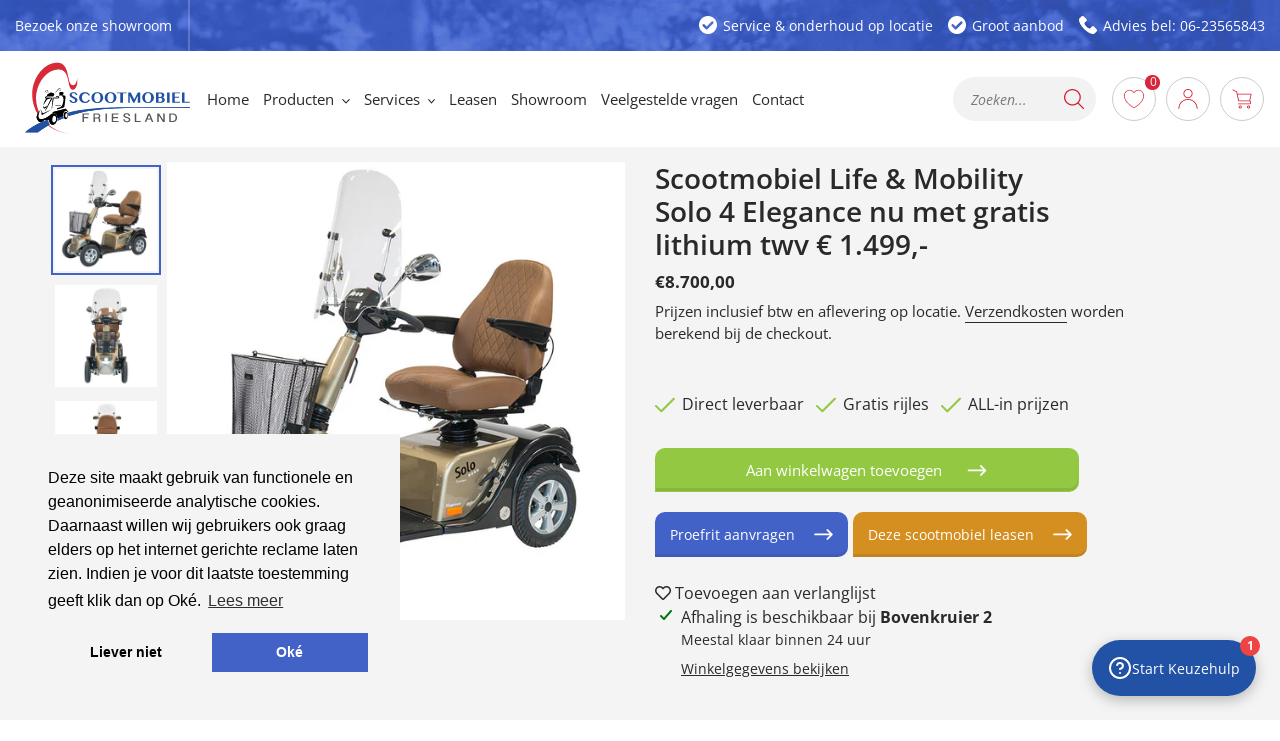

--- FILE ---
content_type: text/html; charset=utf-8
request_url: https://www.scootmobiel.frl/products/scootmobiel-solo-4-elegance
body_size: 52757
content:
<!doctype html>
<html class="no-js" lang="nl">
<head>
<meta name="google-site-verification" content="QQ8Ttz7GibWOaIusWuRjGkKxZYvv4bq6uIyYfmh9qKw" />
  <script> var dataLayerData = {'page': {'template': "product", 'searchTerm': null, 'searchResults': null, 'currentPage': 1, 'currency': "EUR", 'collection': null}, 'product': {}, 'customer': {}, 'collection': {}, 'cart': { }};dataLayerData.product = {'id': 6931692224680, 'sku': null, 'title': "Scootmobiel Life \u0026 Mobility Solo 4 Elegance nu met gratis lithium twv € 1.499,-", 'price': "8.700,00", 'type': "Vaste scootmobiel", 'tags': [], 'brand': "Life \u0026 mobility", 'inStock': true, 'stockQty': 10, 'hasNoVariants': true, 'numVariants': 1, 'variantsInStock': 1, 'variants': [{'name': "Default Title", 'inStock': true, 'price': "8.700,00"},]};dataLayerData.cart.total = "0,00"; dataLayerData.cart.count = 0; dataLayerData.cart.products = [];window.dataLayer = window.dataLayer || []; window.dataLayer.push(dataLayerData); </script>

<!-- Google Tag Manager -->
<script>(function(w,d,s,l,i){w[l]=w[l]||[];w[l].push({'gtm.start':
new Date().getTime(),event:'gtm.js'});var f=d.getElementsByTagName(s)[0],
j=d.createElement(s),dl=l!='dataLayer'?'&l='+l:'';j.async=true;j.src=
'https://www.googletagmanager.com/gtm.js?id='+i+dl;f.parentNode.insertBefore(j,f);
})(window,document,'script','dataLayer','GTM-KSTZL6T');</script>
<!-- End Google Tag Manager -->

<!-- Google Tag Manager (noscript) -->
<noscript><iframe src="https://www.googletagmanager.com/ns.html?id=GTM-KSTZL6T"
height="0" width="0" style="display:none;visibility:hidden"></iframe></noscript>
<!-- End Google Tag Manager (noscript) -->
  <meta charset="utf-8">
  <meta http-equiv="X-UA-Compatible" content="IE=edge,chrome=1">
  <meta name="viewport" content="width=device-width,initial-scale=1">
  <meta name="theme-color" content="#4262c7">
  <meta name="google-site-verification" content="VO-Y5Ab3I_MoaxG2Oz_zKN5DG2ZUzlIFs0SVtEX7G0A" />


  <link rel="preconnect" href="https://cdn.shopify.com" crossorigin>
  <link rel="preconnect" href="https://fonts.shopifycdn.com" crossorigin>
  <link rel="preconnect" href="https://monorail-edge.shopifysvc.com"><link rel="preload" href="//www.scootmobiel.frl/cdn/shop/t/15/assets/all.css?v=34470534715978075671752130393" as="style">
 
  <link rel="preload" href="//www.scootmobiel.frl/cdn/shop/t/15/assets/theme.css?v=174511237594464074221752843015" as="style">
  <link rel="preload" as="font" href="//www.scootmobiel.frl/cdn/fonts/open_sans/opensans_n6.15aeff3c913c3fe570c19cdfeed14ce10d09fb08.woff2" type="font/woff2" crossorigin>
  <link rel="preload" as="font" href="//www.scootmobiel.frl/cdn/fonts/open_sans/opensans_n4.c32e4d4eca5273f6d4ee95ddf54b5bbb75fc9b61.woff2" type="font/woff2" crossorigin>
  <link rel="preload" as="font" href="//www.scootmobiel.frl/cdn/fonts/open_sans/opensans_n7.a9393be1574ea8606c68f4441806b2711d0d13e4.woff2" type="font/woff2" crossorigin>
  
  <link rel="preload" href="//www.scootmobiel.frl/cdn/shop/t/15/assets/theme.js?v=107715744978513923171752137202" as="script">
  <link rel="preload" href="//www.scootmobiel.frl/cdn/shop/t/15/assets/lazysizes.js?v=63098554868324070131752130393" as="script"><link rel="canonical" href="https://www.scootmobiel.frl/products/scootmobiel-solo-4-elegance"><link rel="shortcut icon" href="//www.scootmobiel.frl/cdn/shop/files/favicon_32x32.png?v=1619511457" type="image/png"><title>Solo 4 Elegance | Scootmobiel Kopen | Veilig &amp; Comfortabel
&ndash; Scootmobiel Friesland</title><meta name="description" content="De Solo 4 Elegance heeft zoals te zien aan de naam een elegante uitstraling. Een Solo 4 Elegance scootmobiel kopen is een slimme keuze voor iedereen die op zoek is naar comfort en mobiliteit. Deze Solo 4 scootmobiel staat bekend om zijn betrouwbaarheid en gebruiksvriendelijkheid. Met zijn krachtige motor en stabiele constructie kunt u met gemak lange afstanden afleggen en genieten van uw vrijheid. De Solo 4 Elegance scootmobiel is een veelzijdige"><!-- /snippets/social-meta-tags.liquid -->


<meta property="og:site_name" content="Scootmobiel Friesland ">
<meta property="og:url" content="https://www.scootmobiel.frl/products/scootmobiel-solo-4-elegance">
<meta property="og:title" content="Solo 4 Elegance | Scootmobiel Kopen | Veilig &amp; Comfortabel">
<meta property="og:type" content="product">
<meta property="og:description" content="De Solo 4 Elegance heeft zoals te zien aan de naam een elegante uitstraling. Een Solo 4 Elegance scootmobiel kopen is een slimme keuze voor iedereen die op zoek is naar comfort en mobiliteit. Deze Solo 4 scootmobiel staat bekend om zijn betrouwbaarheid en gebruiksvriendelijkheid. Met zijn krachtige motor en stabiele constructie kunt u met gemak lange afstanden afleggen en genieten van uw vrijheid. De Solo 4 Elegance scootmobiel is een veelzijdige"><meta property="og:image" content="http://www.scootmobiel.frl/cdn/shop/files/scootmobiel_solo_elegance-zijkant_8ef113a3-6d37-4ff1-818c-b0a0dd79d7e0.jpg?v=1747820265">
  <meta property="og:image:secure_url" content="https://www.scootmobiel.frl/cdn/shop/files/scootmobiel_solo_elegance-zijkant_8ef113a3-6d37-4ff1-818c-b0a0dd79d7e0.jpg?v=1747820265">
  <meta property="og:image:width" content="800">
  <meta property="og:image:height" content="800">
  <meta property="og:price:amount" content="8.700,00">
  <meta property="og:price:currency" content="EUR">



<meta name="twitter:card" content="summary_large_image">
<meta name="twitter:title" content="Solo 4 Elegance | Scootmobiel Kopen | Veilig &amp; Comfortabel">
<meta name="twitter:description" content="De Solo 4 Elegance heeft zoals te zien aan de naam een elegante uitstraling. Een Solo 4 Elegance scootmobiel kopen is een slimme keuze voor iedereen die op zoek is naar comfort en mobiliteit. Deze Solo 4 scootmobiel staat bekend om zijn betrouwbaarheid en gebruiksvriendelijkheid. Met zijn krachtige motor en stabiele constructie kunt u met gemak lange afstanden afleggen en genieten van uw vrijheid. De Solo 4 Elegance scootmobiel is een veelzijdige">

  
<style data-shopify>
:root {
    --color-text: #292929;
    --color-text-rgb: 41, 41, 41;
    --color-body-text: #292929;
    --color-sale-text: #EA0606;
    --color-small-button-text-border: #3a3a3a;
    --color-text-field: #ffffff;
    --color-text-field-text: #000000;
    --color-text-field-text-rgb: 0, 0, 0;

    --color-btn-primary: #4262c7;
    --color-btn-primary-darker: #314da5;
    --color-btn-primary-text: #ffffff;

    --color-blankstate: rgba(41, 41, 41, 0.35);
    --color-blankstate-border: rgba(41, 41, 41, 0.2);
    --color-blankstate-background: rgba(41, 41, 41, 0.1);

    --color-text-focus:#4f4f4f;
    --color-overlay-text-focus:#e6e6e6;
    --color-btn-primary-focus:#314da5;
    --color-btn-social-focus:#d2d2d2;
    --color-small-button-text-border-focus:#606060;
    --predictive-search-focus:#f2f2f2;

    --color-body: #ffffff;
    --color-bg: #ffffff;
    --color-bg-rgb: 255, 255, 255;
    --color-bg-alt: rgba(41, 41, 41, 0.05);
    --color-bg-currency-selector: rgba(41, 41, 41, 0.2);

    --color-overlay-title-text: #ffffff;
    --color-image-overlay: #292929;
    --color-image-overlay-rgb: 41, 41, 41;--opacity-image-overlay: 0.33;--hover-overlay-opacity: 0.73;

    --color-border: #ebebeb;
    --color-border-form: #cccccc;
    --color-border-form-darker: #b3b3b3;

    --svg-select-icon: url(//www.scootmobiel.frl/cdn/shop/t/15/assets/ico-select.svg?v=29003672709104678581752130393);
    --slick-img-url: url(//www.scootmobiel.frl/cdn/shop/t/15/assets/ajax-loader.gif?v=41356863302472015721752130393);

    --font-weight-body--bold: 700;
    --font-weight-body--bolder: 700;

    --font-stack-header: "Open Sans", sans-serif;
    --font-style-header: normal;
    --font-weight-header: 600;

    --font-stack-body: "Open Sans", sans-serif;
    --font-style-body: normal;
    --font-weight-body: 400;

    --font-size-header: 26;

    --font-size-base: 16;

    --font-h1-desktop: 35;
    --font-h1-mobile: 32;
    --font-h2-desktop: 20;
    --font-h2-mobile: 18;
    --font-h3-mobile: 20;
    --font-h4-desktop: 17;
    --font-h4-mobile: 15;
    --font-h5-desktop: 15;
    --font-h5-mobile: 13;
    --font-h6-desktop: 14;
    --font-h6-mobile: 12;

    --font-mega-title-large-desktop: 65;

    --font-rich-text-large: 18;
    --font-rich-text-small: 14;

    
--color-video-bg: #f2f2f2;

    
    --global-color-image-loader-primary: rgba(41, 41, 41, 0.06);
    --global-color-image-loader-secondary: rgba(41, 41, 41, 0.12);
  }
</style>


  <style>*,::after,::before{box-sizing:border-box}body{margin:0}body,html{background-color:var(--color-body)}body,button{font-size:calc(var(--font-size-base) * 1px);font-family:var(--font-stack-body);font-style:var(--font-style-body);font-weight:var(--font-weight-body);color:var(--color-text);line-height:1.5}body,button{-webkit-font-smoothing:antialiased;-webkit-text-size-adjust:100%}.border-bottom{border-bottom:1px solid var(--color-border)}.btn--link{background-color:transparent;border:0;margin:0;color:var(--color-text);text-align:left}.text-right{text-align:right}.icon{display:inline-block;width:20px;height:20px;vertical-align:middle;fill:currentColor}.icon__fallback-text,.visually-hidden{position:absolute!important;overflow:hidden;clip:rect(0 0 0 0);height:1px;width:1px;margin:-1px;padding:0;border:0}svg.icon:not(.icon--full-color) circle,svg.icon:not(.icon--full-color) ellipse,svg.icon:not(.icon--full-color) g,svg.icon:not(.icon--full-color) line,svg.icon:not(.icon--full-color) path,svg.icon:not(.icon--full-color) polygon,svg.icon:not(.icon--full-color) polyline,svg.icon:not(.icon--full-color) rect,symbol.icon:not(.icon--full-color) circle,symbol.icon:not(.icon--full-color) ellipse,symbol.icon:not(.icon--full-color) g,symbol.icon:not(.icon--full-color) line,symbol.icon:not(.icon--full-color) path,symbol.icon:not(.icon--full-color) polygon,symbol.icon:not(.icon--full-color) polyline,symbol.icon:not(.icon--full-color) rect{fill:inherit;stroke:inherit}li{list-style:none}.list--inline{padding:0;margin:0}.list--inline>li{display:inline-block;margin-bottom:0;vertical-align:middle}a{color:var(--color-text);text-decoration:none}.h1,.h2,h1,h2{margin:0 0 17.5px;font-family:var(--font-stack-header);font-style:var(--font-style-header);font-weight:var(--font-weight-header);line-height:1.2;overflow-wrap:break-word;word-wrap:break-word}.h1 a,.h2 a,h1 a,h2 a{color:inherit;text-decoration:none;font-weight:inherit}.h1,h1{font-size:calc(((var(--font-h1-desktop))/ (var(--font-size-base))) * 1em);text-transform:none;letter-spacing:0}@media only screen and (max-width:749px){.h1,h1{font-size:calc(((var(--font-h1-mobile))/ (var(--font-size-base))) * 1em)}}.h2,h2{font-size:calc(((var(--font-h2-desktop))/ (var(--font-size-base))) * 1em);text-transform:uppercase;letter-spacing:.1em}@media only screen and (max-width:749px){.h2,h2{font-size:calc(((var(--font-h2-mobile))/ (var(--font-size-base))) * 1em)}}p{color:var(--color-body-text);margin:0 0 19.44444px}@media only screen and (max-width:749px){p{font-size:calc(((var(--font-size-base) - 1)/ (var(--font-size-base))) * 1em)}}p:last-child{margin-bottom:0}@media only screen and (max-width:749px){.small--hide{display:none!important}}.grid{list-style:none;margin:0;padding:0;margin-left:-30px}.grid::after{content:'';display:table;clear:both}@media only screen and (max-width:749px){.grid{margin-left:-22px}}.grid::after{content:'';display:table;clear:both}.grid--no-gutters{margin-left:0}.grid--no-gutters .grid__item{padding-left:0}.grid--table{display:table;table-layout:fixed;width:100%}.grid--table>.grid__item{float:none;display:table-cell;vertical-align:middle}.grid__item{float:left;padding-left:30px;width:100%}@media only screen and (max-width:749px){.grid__item{padding-left:22px}}.grid__item[class*="--push"]{position:relative}@media only screen and (min-width:750px){.medium-up--one-quarter{width:25%}.medium-up--push-one-third{width:33.33%}.medium-up--one-half{width:50%}.medium-up--push-one-third{left:33.33%;position:relative}}.site-header{position:relative;background-color:var(--color-body)}@media only screen and (max-width:749px){.site-header{border-bottom:1px solid var(--color-border)}}@media only screen and (min-width:750px){.site-header{padding:0 55px}.site-header.logo--center{padding-top:30px}}.site-header__logo{margin:15px 0}.logo-align--center .site-header__logo{text-align:center;margin:0 auto}@media only screen and (max-width:749px){.logo-align--center .site-header__logo{text-align:left;margin:15px 0}}@media only screen and (max-width:749px){.site-header__logo{padding-left:22px;text-align:left}.site-header__logo img{margin:0}}.site-header__logo-link{display:inline-block;word-break:break-word}@media only screen and (min-width:750px){.logo-align--center .site-header__logo-link{margin:0 auto}}.site-header__logo-image{display:block}@media only screen and (min-width:750px){.site-header__logo-image{margin:0 auto}}.site-header__logo-image img{width:100%}.site-header__logo-image--centered img{margin:0 auto}.site-header__logo img{display:block}.site-header__icons{position:relative;white-space:nowrap}@media only screen and (max-width:749px){.site-header__icons{width:auto;padding-right:13px}.site-header__icons .btn--link,.site-header__icons .site-header__cart{font-size:calc(((var(--font-size-base))/ (var(--font-size-base))) * 1em)}}.site-header__icons-wrapper{position:relative;display:-webkit-flex;display:-ms-flexbox;display:flex;width:100%;-ms-flex-align:center;-webkit-align-items:center;-moz-align-items:center;-ms-align-items:center;-o-align-items:center;align-items:center;-webkit-justify-content:flex-end;-ms-justify-content:flex-end;justify-content:flex-end}.site-header__account,.site-header__cart,.site-header__search{position:relative}.site-header__search.site-header__icon{display:none}@media only screen and (min-width:1400px){.site-header__search.site-header__icon{display:block}}.site-header__search-toggle{display:block}@media only screen and (min-width:750px){.site-header__account,.site-header__cart{padding:10px 11px}}.site-header__cart-title,.site-header__search-title{position:absolute!important;overflow:hidden;clip:rect(0 0 0 0);height:1px;width:1px;margin:-1px;padding:0;border:0;display:block;vertical-align:middle}.site-header__cart-title{margin-right:3px}.site-header__cart-count{display:flex;align-items:center;justify-content:center;position:absolute;right:.4rem;top:.2rem;font-weight:700;background-color:var(--color-btn-primary);color:var(--color-btn-primary-text);border-radius:50%;min-width:1em;height:1em}.site-header__cart-count span{font-family:HelveticaNeue,"Helvetica Neue",Helvetica,Arial,sans-serif;font-size:calc(11em / 16);line-height:1}@media only screen and (max-width:749px){.site-header__cart-count{top:calc(7em / 16);right:0;border-radius:50%;min-width:calc(19em / 16);height:calc(19em / 16)}}@media only screen and (max-width:749px){.site-header__cart-count span{padding:.25em calc(6em / 16);font-size:12px}}.site-header__menu{display:none}@media only screen and (max-width:749px){.site-header__icon{display:inline-block;vertical-align:middle;padding:10px 11px;margin:0}}@media only screen and (min-width:750px){.site-header__icon .icon-search{margin-right:3px}}.announcement-bar{z-index:10;position:relative;text-align:center;border-bottom:1px solid transparent;padding:2px}.announcement-bar__link{display:block}.announcement-bar__message{display:block;padding:11px 22px;font-size:calc(((16)/ (var(--font-size-base))) * 1em);font-weight:var(--font-weight-header)}@media only screen and (min-width:750px){.announcement-bar__message{padding-left:55px;padding-right:55px}}.site-nav{position:relative;padding:0;text-align:center;margin:25px 0}.site-nav a{padding:3px 10px}.site-nav__link{display:block;white-space:nowrap}.site-nav--centered .site-nav__link{padding-top:0}.site-nav__link .icon-chevron-down{width:calc(8em / 16);height:calc(8em / 16);margin-left:.5rem}.site-nav__label{border-bottom:1px solid transparent}.site-nav__link--active .site-nav__label{border-bottom-color:var(--color-text)}.site-nav__link--button{border:none;background-color:transparent;padding:3px 10px}.site-header__mobile-nav{z-index:11;position:relative;background-color:var(--color-body)}@media only screen and (max-width:749px){.site-header__mobile-nav{display:-webkit-flex;display:-ms-flexbox;display:flex;width:100%;-ms-flex-align:center;-webkit-align-items:center;-moz-align-items:center;-ms-align-items:center;-o-align-items:center;align-items:center}}.mobile-nav--open .icon-close{display:none}.main-content{opacity:0}.main-content .shopify-section{display:none}.main-content .shopify-section:first-child{display:inherit}.critical-hidden{display:none}</style>

  <script>
    window.performance.mark('debut:theme_stylesheet_loaded.start');

    function onLoadStylesheet() {
      performance.mark('debut:theme_stylesheet_loaded.end');
      performance.measure('debut:theme_stylesheet_loaded', 'debut:theme_stylesheet_loaded.start', 'debut:theme_stylesheet_loaded.end');

      var url = "//www.scootmobiel.frl/cdn/shop/t/15/assets/theme.css?v=174511237594464074221752843015";
      var link = document.querySelector('link[href="' + url + '"]');
      link.loaded = true;
      link.dispatchEvent(new Event('load'));
    }
  </script>

  <link rel="stylesheet" href="//www.scootmobiel.frl/cdn/shop/t/15/assets/theme.css?v=174511237594464074221752843015" type="text/css" media="print" onload="this.media='all';onLoadStylesheet()">
 
  <link href="//www.scootmobiel.frl/cdn/shop/t/15/assets/all.css?v=34470534715978075671752130393" rel="stylesheet" type="text/css" media="all" />

   <link href="//www.scootmobiel.frl/cdn/shop/t/15/assets/jquery.fancybox.min.css?v=19278034316635137701752130393" rel="stylesheet" type="text/css" media="all" />
   <link href="//www.scootmobiel.frl/cdn/shop/t/15/assets/style.css?v=14884803261556021461752130393" rel="stylesheet" type="text/css" media="all" />
   <link href="//www.scootmobiel.frl/cdn/shop/t/15/assets/responsive.css?v=132552044840248315021752130393" rel="stylesheet" type="text/css" media="all" />
   <script src="//www.scootmobiel.frl/cdn/shop/t/15/assets/jquery-3.3.1.min.js?v=97360347898320248471752130393" type="text/javascript"></script>

  
  <style>
    @font-face {
  font-family: "Open Sans";
  font-weight: 600;
  font-style: normal;
  font-display: swap;
  src: url("//www.scootmobiel.frl/cdn/fonts/open_sans/opensans_n6.15aeff3c913c3fe570c19cdfeed14ce10d09fb08.woff2") format("woff2"),
       url("//www.scootmobiel.frl/cdn/fonts/open_sans/opensans_n6.14bef14c75f8837a87f70ce22013cb146ee3e9f3.woff") format("woff");
}

    @font-face {
  font-family: "Open Sans";
  font-weight: 400;
  font-style: normal;
  font-display: swap;
  src: url("//www.scootmobiel.frl/cdn/fonts/open_sans/opensans_n4.c32e4d4eca5273f6d4ee95ddf54b5bbb75fc9b61.woff2") format("woff2"),
       url("//www.scootmobiel.frl/cdn/fonts/open_sans/opensans_n4.5f3406f8d94162b37bfa232b486ac93ee892406d.woff") format("woff");
}

    @font-face {
  font-family: "Open Sans";
  font-weight: 700;
  font-style: normal;
  font-display: swap;
  src: url("//www.scootmobiel.frl/cdn/fonts/open_sans/opensans_n7.a9393be1574ea8606c68f4441806b2711d0d13e4.woff2") format("woff2"),
       url("//www.scootmobiel.frl/cdn/fonts/open_sans/opensans_n7.7b8af34a6ebf52beb1a4c1d8c73ad6910ec2e553.woff") format("woff");
}

    @font-face {
  font-family: "Open Sans";
  font-weight: 700;
  font-style: normal;
  font-display: swap;
  src: url("//www.scootmobiel.frl/cdn/fonts/open_sans/opensans_n7.a9393be1574ea8606c68f4441806b2711d0d13e4.woff2") format("woff2"),
       url("//www.scootmobiel.frl/cdn/fonts/open_sans/opensans_n7.7b8af34a6ebf52beb1a4c1d8c73ad6910ec2e553.woff") format("woff");
}

    @font-face {
  font-family: "Open Sans";
  font-weight: 400;
  font-style: italic;
  font-display: swap;
  src: url("//www.scootmobiel.frl/cdn/fonts/open_sans/opensans_i4.6f1d45f7a46916cc95c694aab32ecbf7509cbf33.woff2") format("woff2"),
       url("//www.scootmobiel.frl/cdn/fonts/open_sans/opensans_i4.4efaa52d5a57aa9a57c1556cc2b7465d18839daa.woff") format("woff");
}

    @font-face {
  font-family: "Open Sans";
  font-weight: 700;
  font-style: italic;
  font-display: swap;
  src: url("//www.scootmobiel.frl/cdn/fonts/open_sans/opensans_i7.916ced2e2ce15f7fcd95d196601a15e7b89ee9a4.woff2") format("woff2"),
       url("//www.scootmobiel.frl/cdn/fonts/open_sans/opensans_i7.99a9cff8c86ea65461de497ade3d515a98f8b32a.woff") format("woff");
}

  </style>

  <script>
    var theme = {
      breakpoints: {
        medium: 750,
        large: 990,
        widescreen: 1400
      },
      strings: {
        addToCart: "Aan winkelwagen toevoegen",
        soldOut: "Uitverkocht",
        unavailable: "Niet beschikbaar",
        regularPrice: "Normale prijs",
        salePrice: "Aanbiedingsprijs",
        sale: "Aanbieding",
        fromLowestPrice: "[price]",
        vendor: "Verkoper",
        showMore: "Laat meer zien",
        showLess: "Laat minder zien",
        searchFor: "Zoeken naar",
        addressError: "Fout bij het opzoeken van dat adres",
        addressNoResults: "Geen resultaten voor dat adres",
        addressQueryLimit: "Je hebt de gebruikslimiet van de Google API overschreden. Overweeg een upgrade naar een \u003ca href=\"https:\/\/developers.google.com\/maps\/premium\/usage-limits\"\u003ePremium-pakket\u003c\/a\u003e.",
        authError: "Er is een probleem opgetreden bij het verifiëren van je Google Maps-account.",
        newWindow: "Opent in een nieuw venster.",
        external: "Opent externe website.",
        newWindowExternal: "Opent externe website in een nieuw venster.",
        removeLabel: "[product] verwijderen",
        update: "Bijwerken",
        quantity: "Aantal",
        discountedTotal: "Totale korting",
        regularTotal: "Totaal normaal",
        priceColumn: "Zie kolom Prijs voor kortingsdetails.",
        quantityMinimumMessage: "Hoeveelheid moet 1 of meer zijn",
        cartError: "Er is een fout opgetreden bij het bijwerken van je winkelwagen. Probeer het opnieuw.",
        removedItemMessage: "\u003cspan class=\"cart__removed-product-details\"\u003e([quantity]) [link]\u003c\/span\u003e uit je winkelwagen verwijderd.",
        unitPrice: "Eenheidsprijs",
        unitPriceSeparator: "per",
        oneCartCount: "1 artikel",
        otherCartCount: "[count] artikelen",
        quantityLabel: "Aantal: [count]",
        products: "Producten",
        loading: "Laden",
        number_of_results: "[result_number] van [results_count]",
        number_of_results_found: "[results_count] resultaten gevonden",
        one_result_found: "1 resultaat gevonden"
      },
      moneyFormat: "€{{amount_with_comma_separator}}",
      moneyFormatWithCurrency: "€{{amount_with_comma_separator}} EUR",
      settings: {
        predictiveSearchEnabled: true,
        predictiveSearchShowPrice: false,
        predictiveSearchShowVendor: false
      },
      stylesheet: "//www.scootmobiel.frl/cdn/shop/t/15/assets/theme.css?v=174511237594464074221752843015"
    }

    document.documentElement.className = document.documentElement.className.replace('no-js', 'js');
  </script><script src="//www.scootmobiel.frl/cdn/shop/t/15/assets/theme.js?v=107715744978513923171752137202" defer="defer"></script>
  <script src="//www.scootmobiel.frl/cdn/shop/t/15/assets/lazysizes.js?v=63098554868324070131752130393" async="async"></script>

  <script type="text/javascript">
    if (window.MSInputMethodContext && document.documentMode) {
      var scripts = document.getElementsByTagName('script')[0];
      var polyfill = document.createElement("script");
      polyfill.defer = true;
      polyfill.src = "//www.scootmobiel.frl/cdn/shop/t/15/assets/ie11CustomProperties.min.js?v=146208399201472936201752130393";

      scripts.parentNode.insertBefore(polyfill, scripts);
    }
  </script>

  <!-- Customer Meta styles, tested on Debut theme -->
<link href="//www.scootmobiel.frl/cdn/shop/t/15/assets/cm-app-styles.css?v=47351237982425674151752130393" rel="stylesheet" type="text/css" media="all" />

<!-- Shopify API, remove it if your theme already included Shopify Ajax API -->
<!-- more info @ https://help.shopify.com/en/themes/development/getting-started/using-ajax-api -->
<script src="//www.scootmobiel.frl/cdn/shopifycloud/storefront/assets/themes_support/api.jquery-7ab1a3a4.js" type="text/javascript"></script>

<!-- Customer Meta Javascript code -->
<script src="//www.scootmobiel.frl/cdn/shop/t/15/assets/cm-app.min.js?v=91613172524644427941752130393" defer="defer"></script>

<script>
    function addStrings() {
        var cmGeneralStrings = {

            wishlist: {
                count: "({{ count }})"
            },
            compare: {
                count: "({{ count }})"
            },
            confirm_transfer_data: {
                info:  "{{ namespace }}: {{ count }} {{ name }}",
                name_plural: "products",
                name_single: "product"
            }

        };

        window.theme = window.theme || {};
        window.theme.strings = window.theme.strings || {};
        window.theme.strings.general = window.theme.strings.general || {};

        window.theme.strings.general.popups = cmGeneralStrings;

    }


    function addCustomer() {

        window.theme = window.theme || {};
            window.theme.customer = false;

    }

    addStrings();
    addCustomer();

</script>
  <script>window.performance && window.performance.mark && window.performance.mark('shopify.content_for_header.start');</script><meta id="shopify-digital-wallet" name="shopify-digital-wallet" content="/56350703784/digital_wallets/dialog">
<link rel="alternate" type="application/json+oembed" href="https://www.scootmobiel.frl/products/scootmobiel-solo-4-elegance.oembed">
<script async="async" src="/checkouts/internal/preloads.js?locale=nl-NL"></script>
<script id="shopify-features" type="application/json">{"accessToken":"b6daffdceebba4faaf5569018ab7fca8","betas":["rich-media-storefront-analytics"],"domain":"www.scootmobiel.frl","predictiveSearch":true,"shopId":56350703784,"locale":"nl"}</script>
<script>var Shopify = Shopify || {};
Shopify.shop = "scootmobiel-friesland.myshopify.com";
Shopify.locale = "nl";
Shopify.currency = {"active":"EUR","rate":"1.0"};
Shopify.country = "NL";
Shopify.theme = {"name":"Nieuw voorkant design - versie 1","id":184600494410,"schema_name":"Debut","schema_version":"17.12.0","theme_store_id":796,"role":"main"};
Shopify.theme.handle = "null";
Shopify.theme.style = {"id":null,"handle":null};
Shopify.cdnHost = "www.scootmobiel.frl/cdn";
Shopify.routes = Shopify.routes || {};
Shopify.routes.root = "/";</script>
<script type="module">!function(o){(o.Shopify=o.Shopify||{}).modules=!0}(window);</script>
<script>!function(o){function n(){var o=[];function n(){o.push(Array.prototype.slice.apply(arguments))}return n.q=o,n}var t=o.Shopify=o.Shopify||{};t.loadFeatures=n(),t.autoloadFeatures=n()}(window);</script>
<script id="shop-js-analytics" type="application/json">{"pageType":"product"}</script>
<script defer="defer" async type="module" src="//www.scootmobiel.frl/cdn/shopifycloud/shop-js/modules/v2/client.init-shop-cart-sync_vOV-a8uK.nl.esm.js"></script>
<script defer="defer" async type="module" src="//www.scootmobiel.frl/cdn/shopifycloud/shop-js/modules/v2/chunk.common_CJhj07vB.esm.js"></script>
<script defer="defer" async type="module" src="//www.scootmobiel.frl/cdn/shopifycloud/shop-js/modules/v2/chunk.modal_CUgVXUZf.esm.js"></script>
<script type="module">
  await import("//www.scootmobiel.frl/cdn/shopifycloud/shop-js/modules/v2/client.init-shop-cart-sync_vOV-a8uK.nl.esm.js");
await import("//www.scootmobiel.frl/cdn/shopifycloud/shop-js/modules/v2/chunk.common_CJhj07vB.esm.js");
await import("//www.scootmobiel.frl/cdn/shopifycloud/shop-js/modules/v2/chunk.modal_CUgVXUZf.esm.js");

  window.Shopify.SignInWithShop?.initShopCartSync?.({"fedCMEnabled":true,"windoidEnabled":true});

</script>
<script>(function() {
  var isLoaded = false;
  function asyncLoad() {
    if (isLoaded) return;
    isLoaded = true;
    var urls = ["https:\/\/cdn.shopify.com\/s\/files\/1\/0563\/5070\/3784\/t\/2\/assets\/globo.swatch.init.js?shop=scootmobiel-friesland.myshopify.com","https:\/\/cdn.shopify.com\/s\/files\/1\/0563\/5070\/3784\/t\/2\/assets\/globo.formbuilder.init.js?v=1620731213\u0026shop=scootmobiel-friesland.myshopify.com","https:\/\/d23dclunsivw3h.cloudfront.net\/redirect-app.js?shop=scootmobiel-friesland.myshopify.com","\/\/cdn.shopify.com\/s\/files\/1\/0257\/0108\/9360\/t\/85\/assets\/usf-license.js?shop=scootmobiel-friesland.myshopify.com"];
    for (var i = 0; i < urls.length; i++) {
      var s = document.createElement('script');
      s.type = 'text/javascript';
      s.async = true;
      s.src = urls[i];
      var x = document.getElementsByTagName('script')[0];
      x.parentNode.insertBefore(s, x);
    }
  };
  if(window.attachEvent) {
    window.attachEvent('onload', asyncLoad);
  } else {
    window.addEventListener('load', asyncLoad, false);
  }
})();</script>
<script id="__st">var __st={"a":56350703784,"offset":3600,"reqid":"64aede2d-dd9c-41a2-b62a-ac4877d9f940-1769804987","pageurl":"www.scootmobiel.frl\/products\/scootmobiel-solo-4-elegance","u":"29e182faf643","p":"product","rtyp":"product","rid":6931692224680};</script>
<script>window.ShopifyPaypalV4VisibilityTracking = true;</script>
<script id="captcha-bootstrap">!function(){'use strict';const t='contact',e='account',n='new_comment',o=[[t,t],['blogs',n],['comments',n],[t,'customer']],c=[[e,'customer_login'],[e,'guest_login'],[e,'recover_customer_password'],[e,'create_customer']],r=t=>t.map((([t,e])=>`form[action*='/${t}']:not([data-nocaptcha='true']) input[name='form_type'][value='${e}']`)).join(','),a=t=>()=>t?[...document.querySelectorAll(t)].map((t=>t.form)):[];function s(){const t=[...o],e=r(t);return a(e)}const i='password',u='form_key',d=['recaptcha-v3-token','g-recaptcha-response','h-captcha-response',i],f=()=>{try{return window.sessionStorage}catch{return}},m='__shopify_v',_=t=>t.elements[u];function p(t,e,n=!1){try{const o=window.sessionStorage,c=JSON.parse(o.getItem(e)),{data:r}=function(t){const{data:e,action:n}=t;return t[m]||n?{data:e,action:n}:{data:t,action:n}}(c);for(const[e,n]of Object.entries(r))t.elements[e]&&(t.elements[e].value=n);n&&o.removeItem(e)}catch(o){console.error('form repopulation failed',{error:o})}}const l='form_type',E='cptcha';function T(t){t.dataset[E]=!0}const w=window,h=w.document,L='Shopify',v='ce_forms',y='captcha';let A=!1;((t,e)=>{const n=(g='f06e6c50-85a8-45c8-87d0-21a2b65856fe',I='https://cdn.shopify.com/shopifycloud/storefront-forms-hcaptcha/ce_storefront_forms_captcha_hcaptcha.v1.5.2.iife.js',D={infoText:'Beschermd door hCaptcha',privacyText:'Privacy',termsText:'Voorwaarden'},(t,e,n)=>{const o=w[L][v],c=o.bindForm;if(c)return c(t,g,e,D).then(n);var r;o.q.push([[t,g,e,D],n]),r=I,A||(h.body.append(Object.assign(h.createElement('script'),{id:'captcha-provider',async:!0,src:r})),A=!0)});var g,I,D;w[L]=w[L]||{},w[L][v]=w[L][v]||{},w[L][v].q=[],w[L][y]=w[L][y]||{},w[L][y].protect=function(t,e){n(t,void 0,e),T(t)},Object.freeze(w[L][y]),function(t,e,n,w,h,L){const[v,y,A,g]=function(t,e,n){const i=e?o:[],u=t?c:[],d=[...i,...u],f=r(d),m=r(i),_=r(d.filter((([t,e])=>n.includes(e))));return[a(f),a(m),a(_),s()]}(w,h,L),I=t=>{const e=t.target;return e instanceof HTMLFormElement?e:e&&e.form},D=t=>v().includes(t);t.addEventListener('submit',(t=>{const e=I(t);if(!e)return;const n=D(e)&&!e.dataset.hcaptchaBound&&!e.dataset.recaptchaBound,o=_(e),c=g().includes(e)&&(!o||!o.value);(n||c)&&t.preventDefault(),c&&!n&&(function(t){try{if(!f())return;!function(t){const e=f();if(!e)return;const n=_(t);if(!n)return;const o=n.value;o&&e.removeItem(o)}(t);const e=Array.from(Array(32),(()=>Math.random().toString(36)[2])).join('');!function(t,e){_(t)||t.append(Object.assign(document.createElement('input'),{type:'hidden',name:u})),t.elements[u].value=e}(t,e),function(t,e){const n=f();if(!n)return;const o=[...t.querySelectorAll(`input[type='${i}']`)].map((({name:t})=>t)),c=[...d,...o],r={};for(const[a,s]of new FormData(t).entries())c.includes(a)||(r[a]=s);n.setItem(e,JSON.stringify({[m]:1,action:t.action,data:r}))}(t,e)}catch(e){console.error('failed to persist form',e)}}(e),e.submit())}));const S=(t,e)=>{t&&!t.dataset[E]&&(n(t,e.some((e=>e===t))),T(t))};for(const o of['focusin','change'])t.addEventListener(o,(t=>{const e=I(t);D(e)&&S(e,y())}));const B=e.get('form_key'),M=e.get(l),P=B&&M;t.addEventListener('DOMContentLoaded',(()=>{const t=y();if(P)for(const e of t)e.elements[l].value===M&&p(e,B);[...new Set([...A(),...v().filter((t=>'true'===t.dataset.shopifyCaptcha))])].forEach((e=>S(e,t)))}))}(h,new URLSearchParams(w.location.search),n,t,e,['guest_login'])})(!0,!0)}();</script>
<script integrity="sha256-4kQ18oKyAcykRKYeNunJcIwy7WH5gtpwJnB7kiuLZ1E=" data-source-attribution="shopify.loadfeatures" defer="defer" src="//www.scootmobiel.frl/cdn/shopifycloud/storefront/assets/storefront/load_feature-a0a9edcb.js" crossorigin="anonymous"></script>
<script data-source-attribution="shopify.dynamic_checkout.dynamic.init">var Shopify=Shopify||{};Shopify.PaymentButton=Shopify.PaymentButton||{isStorefrontPortableWallets:!0,init:function(){window.Shopify.PaymentButton.init=function(){};var t=document.createElement("script");t.src="https://www.scootmobiel.frl/cdn/shopifycloud/portable-wallets/latest/portable-wallets.nl.js",t.type="module",document.head.appendChild(t)}};
</script>
<script data-source-attribution="shopify.dynamic_checkout.buyer_consent">
  function portableWalletsHideBuyerConsent(e){var t=document.getElementById("shopify-buyer-consent"),n=document.getElementById("shopify-subscription-policy-button");t&&n&&(t.classList.add("hidden"),t.setAttribute("aria-hidden","true"),n.removeEventListener("click",e))}function portableWalletsShowBuyerConsent(e){var t=document.getElementById("shopify-buyer-consent"),n=document.getElementById("shopify-subscription-policy-button");t&&n&&(t.classList.remove("hidden"),t.removeAttribute("aria-hidden"),n.addEventListener("click",e))}window.Shopify?.PaymentButton&&(window.Shopify.PaymentButton.hideBuyerConsent=portableWalletsHideBuyerConsent,window.Shopify.PaymentButton.showBuyerConsent=portableWalletsShowBuyerConsent);
</script>
<script data-source-attribution="shopify.dynamic_checkout.cart.bootstrap">document.addEventListener("DOMContentLoaded",(function(){function t(){return document.querySelector("shopify-accelerated-checkout-cart, shopify-accelerated-checkout")}if(t())Shopify.PaymentButton.init();else{new MutationObserver((function(e,n){t()&&(Shopify.PaymentButton.init(),n.disconnect())})).observe(document.body,{childList:!0,subtree:!0})}}));
</script>

<script>window.performance && window.performance.mark && window.performance.mark('shopify.content_for_header.end');</script>
<script>window._usfTheme={
    id:122256687272,
    name:"Debut",
    version:"17.12.0",
    vendor:"Shopify",
    applied:1,
    assetUrl:"//www.scootmobiel.frl/cdn/shop/t/15/assets/usf-boot.js?v=138421263753891914661754917739"
};
window._usfCustomerTags = null;
window._usfCollectionId = null;
window._usfCollectionDefaultSort = null;
window.usf = { settings: {"online":1,"version":"1.0.2.4112","shop":"scootmobiel-friesland.myshopify.com","siteId":"525778db-9b95-43e9-8874-4ee811405abb","resUrl":"//cdn.shopify.com/s/files/1/0257/0108/9360/t/85/assets/","analyticsApiUrl":"https://svc-1-analytics-usf.hotyon.com/set","searchSvcUrl":"https://svc-1-usf.hotyon.com/","enabledPlugins":[],"showGotoTop":1,"mobileBreakpoint":767,"decimals":2,"decimalDisplay":",","thousandSeparator":".","currency":"EUR","priceLongFormat":"€{0} EUR","priceFormat":"€{0}","plugins":{},"revision":87494265,"filters":{"filtersHorzStyle":"default","filtersHorzPosition":"left","filtersMobileStyle":"default"},"instantSearch":{"online":1,"searchBoxSelector":"input[name=q]","numOfSuggestions":4,"numOfProductMatches":6,"numOfCollections":4,"numOfPages":4,"layout":"two-columns","productDisplayType":"list","productColumnPosition":"left","productsPerRow":2,"showPopularProducts":1,"numOfPopularProducts":6,"numOfRecentSearches":5},"search":{"online":1,"sortFields":["r","title","-title","date","-date","price","-price","-discount"],"searchResultsUrl":"/pages/search-results-1","more":"more","itemsPerPage":12,"imageSizeType":"fixed","imageSize":"600,350","showSearchInputOnSearchPage":1,"showVendor":1,"showSoldOut":1,"canChangeUrl":1},"collections":{"online":1,"collectionsPageUrl":"/pages/collections"},"filterNavigation":{"showFilterArea":1,"showSingle":1,"showProductCount":1},"translation_nl":{"search":"Search","latestSearches":"Latest searches","popularSearches":"Popular searches","viewAllResultsFor":"bekijk hier alle resultaten voor <span class=\"usf-highlight\">{0}</span>","viewAllResults":"bekijk hier alle resultaten","noMatchesFoundFor":"Geen resultaten gevonden voor \"<b>{0}</b>\". Probeer het opnieuw met een andere zoekterm","productSearchResultWithTermSummary":"<b>{0}</b> resultaten voor '<b>{1}</b>'","productSearchResultSummary":"<b>{0}</b> producten ","productSearchNoResults":"<h2>Geen resultaten voor '<b>{0}</b>'.</h2><p> Check de filters, spelling of probeer een specifiekere zoekterm.</p>","productSearchNoResultsEmptyTerm":"<h2>Geen resultaten gevonden.</h2><p>But don't give up – check the filters or try less specific terms.</p>","clearAll":"Wis alles ","clear":"Wis ","clearAllFilters":"Wis alle filters ","clearFiltersBy":"Filters wissen {0}","filterBy":"Filteren op {0}","sort":"Soort","sortBy_r":"Relevantie ","sortBy_title":"Titel: A-Z","sortBy_-title":"Titel: Z-A","sortBy_date":"Datum: oud naar nieuw ","sortBy_-date":"Datum: nieuw naar oud ","sortBy_price":"Prijs: laag naar hoog ","sortBy_-price":"Prijs: hoog naar laag ","sortBy_percentSale":"Percent sales: Low to High","sortBy_-percentSale":"Percent sales: High to Low","sortBy_-discount":"Kortingen: hoog naar laag ","sortBy_bestselling":"Best lopende","sortBy_-available":"Voorraad: hoog naar laag ","sortBy_producttype":"Product Type: A-Z","sortBy_-producttype":"Product Type: Z-A","sortBy_random":"Random","filters":"Filters","filterOptions":"Filter opties ","clearFilterOptions":"Wis alle filteropties","youHaveViewed":"Je hebt {0} van de {1} producten bekeken","loadMore":"Meer Laden","loadPrev":"Load previous","productMatches":"Product overeenkomsten","trending":"Trending","didYouMean":"Sorry, nothing found for '<b>{0}</b>'.<br>Did you mean '<b>{1}</b>'?","searchSuggestions":"Zoeksuggesties ","popularSearch":"Popular search","quantity":"Aantal stuks","selectedVariantNotAvailable":"De geselecteerde variant is niet beschikbaar","addToCart":"Voeg toe aan winkelmand ","seeFullDetails":"Bekijk volledige details","chooseOptions":"Kies optie","quickView":"Snel bekijken","sale":"Uitverkoop","save":"Opslaan","soldOut":"Uitverkocht","viewItems":"Bekijk product","more":"Meer","all":"Alles","prevPage":"Vorige pagina","gotoPage":"Ga naar pagina {0}","nextPage":"Volgende pagina","from":"van","collections":"Collectie","pages":"Pagina","sortBy_metafield:global.draaicirkel":"global.draaicirkel: Low to High","sortBy_-metafield:global.draaicirkel":"global.draaicirkel: High to Low","sortBy_metafield:global.snelheid":"global.snelheid: Low to High","sortBy_-metafield:global.snelheid":"global.snelheid: High to Low","sortBy_metafield:global.actieradius":"global.actieradius: Low to High","sortBy_-metafield:global.actieradius":"global.actieradius: High to Low","sortBy_metafield:global.batterijcapaciteit":"global.batterijcapaciteit: Low to High","sortBy_-metafield:global.batterijcapaciteit":"global.batterijcapaciteit: High to Low","sortBy_option:Elektische ondersteuning":"Elektische ondersteuning: A-Z","sortBy_-option:Elektische ondersteuning":"Elektische ondersteuning: Z-A","sortBy_option:Elektrische ondersteuning":"Elektrische ondersteuning: A-Z","sortBy_-option:Elektrische ondersteuning":"Elektrische ondersteuning: Z-A","sortBy_option:Kopen of leasen":"Kopen of leasen: A-Z","sortBy_-option:Kopen of leasen":"Kopen of leasen: Z-A","sortBy_option:Lease of kopen":"Lease of kopen: A-Z","sortBy_-option:Lease of kopen":"Lease of kopen: Z-A","sortBy_option:Leasen of kopen":"Leasen of kopen: A-Z","sortBy_-option:Leasen of kopen":"Leasen of kopen: Z-A","sortBy_option:Looptijd leasecontract":"Looptijd leasecontract: A-Z","sortBy_-option:Looptijd leasecontract":"Looptijd leasecontract: Z-A"}} };</script>
<script src="//www.scootmobiel.frl/cdn/shop/t/15/assets/usf-boot.js?v=138421263753891914661754917739" async></script>


<meta name="format-detection" content="telephone=no">
<meta name="format-detection" content="date=no">
<meta name="format-detection" content="address=no">
<link href="//www.scootmobiel.frl/cdn/shop/t/15/assets/globo.swatch.css?v=118489663225197832121752130393" rel="stylesheet" type="text/css" media="all" /><script>
  window.Globo      = window.Globo || {};
  Globo.moneyFormat = "€{{amount_with_comma_separator}}";
  Globo.GloboMoneyFormat = "€{{amount_with_comma_separator}}";
  Globo.shopCurrency = "EUR";
  Globo.assetsUrl = "//www.scootmobiel.frl/cdn/shop/t/15/assets/";
  Globo.filesUrl = "//www.scootmobiel.frl/cdn/shop/files/";
  var GSCollection = GSCollection || {};
    var GloboSwatchConfig = {
        page: "product",
        shop: {
        name: "Scootmobiel Friesland ",
        url: "https://www.scootmobiel.frl",
        domain: "scootmobiel-friesland.myshopify.com",
        themeStoreId: "796",
        themeName: "Scootmobiel friesland",
        themeVersion: "17.12.0",
        },
                product: {"id":6931692224680,"title":"Scootmobiel Life \u0026 Mobility Solo 4 Elegance nu met gratis lithium twv € 1.499,-","handle":"scootmobiel-solo-4-elegance","description":"\u003cp\u003e \u003c\/p\u003e\n\u003ch2 data-mce-fragment=\"1\"\u003eSolo 4 Elegance\u003c\/h2\u003e\n\u003ch2 class=\"blue\"\u003eTopklasse scootmobiel\u003c\/h2\u003e\n\u003cp\u003eDe Solo stuurt licht en koersvast. Het unieke INDEGO veersysteem zorgt ervoor dat oneffenheden in de weg soepel worden opgevangen, zonder dat de rijeigenschappen eronder lijden. Voor de Solo is het INDEGO veersysteem naar keuze sportief (Active), comfortabel (Comfort) of extra geveerd en voor lange afstanden (Xtra) afgesteld. Dit maakt deze scootmobiel uitermate geschikt voor lange afstanden en voor mensen met forse pijnklachten, zoals rugklachten en reuma. Door de vele instelmogelijkheden en de ergonomisch gevormde stoel, biedt de Solo voor iedereen een fijne zitpositie.\u003c\/p\u003e\n\u003cp\u003e\u003cstrong\u003eUniek in Nederland;\u003c\/strong\u003e deze scootmobiel is ook leverbaar met lithium accu’s, de voordelen ten opzichte van normale AGM t.o.v gel accu’s zijn , een veel langere levensduur, veel lichter van gewicht, sneller oplaadbaar, tussen tijds opladen kan en mag, geen vermogens verlies als de accu’s bijna leeg zijn.\u003c\/p\u003e\n\u003cp data-mce-fragment=\"1\"\u003e\u003cb data-mce-fragment=\"1\"\u003ePluspunten:\u003c\/b\u003e\u003c\/p\u003e\n\u003cul class=\"product-plus\"\u003e\n\u003cli\u003e\u003cspan style=\"font-weight: 400;\"\u003eSnelheidsbegrenzer\u003c\/span\u003e\u003c\/li\u003e\n\u003cli\u003eVoldoende been- en voetruimte\u003c\/li\u003e\n\u003cli\u003e\n\u003cp\u003e\u003cspan style=\"font-weight: 400;\"\u003eVerlicht bedieningspaneel\u003c\/span\u003e\u003c\/p\u003e\n\u003c\/li\u003e\n\u003c\/ul\u003e\n\u003cp\u003e\u003cstrong\u003eDe Solo 4 Elegance scootmobiel\u003c\/strong\u003e\u003c\/p\u003e\n\u003cp\u003e\u003cmeta charset=\"utf-8\"\u003e\u003cspan data-mce-fragment=\"1\"\u003eDe Solo 4 Elegance heeft zoals te zien aan de naam een elegante uitstraling. Een Solo 4 Elegance scootmobiel kopen is een slimme keuze voor iedereen die op zoek is naar comfort en mobiliteit. Deze Solo 4 scootmobiel staat bekend om zijn betrouwbaarheid en gebruiksvriendelijkheid. Met zijn krachtige motor en stabiele constructie kunt u met gemak lange afstanden afleggen en genieten van uw vrijheid.\u003c\/span\u003e \u003cmeta charset=\"utf-8\"\u003e\u003cspan data-mce-fragment=\"1\"\u003eDe Solo 4 Elegance scootmobiel is een veelzijdige en comfortabele scootmobiel die u de mogelijkheid geeft om zelfstandig en veilig op pad te gaan. Of u nu boodschappen wilt doen, een wandeling wilt maken of een uitstapje wilt maken met vrienden en familie, de Solo 4 Elegance biedt u de vrijheid om te gaan en staan waar u wilt. \u003cmeta charset=\"utf-8\"\u003eMet een maximale snelheid van 18 km\/u biedt de Solo 4 scootmobiel gebruikers de mogelijkheid om snel en efficiënt van A naar B te komen. Door de grote actieradius van 65km kan u zonder zorgen een grote afstand afleggen. \u003c\/span\u003e\u003c\/p\u003e\n\u003cp\u003e\u003cstrong\u003eKort over Scootmobiel Friesland\u003c\/strong\u003e\u003c\/p\u003e\n\u003cp\u003e\u003cspan data-mce-fragment=\"1\"\u003eOp zoek naar een betrouwbare partner voor uw scootmobiel in Friesland? Maak kennis met Scootmobiel Friesland, dé specialist op het gebied van scootmobielen. Met onze uitstekende service en ruime assortiment bieden wij de perfecte oplossing voor uw mobiliteitsbehoeften. \u003c\/span\u003e\u003cspan data-mce-fragment=\"1\"\u003eNaast de verkoop van scootmobielen bieden wij ook een uitgebreide service en onderhoudsdiensten aan. Onze gekwalificeerde monteurs zorgen ervoor dat uw scootmobiel altijd in optimale conditie blijft, zodat u zorgeloos kunt blijven rijden. Daarnaast kunt u bij ons terecht voor accessoires en reserveonderdelen zodat u uw scootmobiel kunt personaliseren en aanpassen aan uw specifieke wensen.\u003c\/span\u003e\u003cspan data-mce-fragment=\"1\"\u003e Als specialist begrijpen wij dat elke klant unieke wensen en behoeften heeft. Daarom bieden wij een breed scala aan scootmobielen. \u003cmeta charset=\"utf-8\"\u003eOf u nu op zoek bent naar een opvouwbare scootmobiel, een compacte scootmobiel voor in de stad of een robuuste scootmobiel voor lange afstanden, bij ons vindt u altijd de perfecte scootmobiel. Onze scootmobielen zijn van hoogwaardige kwaliteit en zijn voorzien van de nieuwste technologieën. Zo kunt u altijd veilig en comfortabel op pad. Bijvoorbeeld met de populaire en zeer comfortabele Solo 4 Elegance scootmobiel. \u003c\/span\u003e\u003c\/p\u003e\n\u003cp\u003eBent u geïnteresseerd in de Solo 4 Elegance scootmobiel of een van onze andere scootmobielen? Neem dan gerust\u003cspan\u003e \u003c\/span\u003e\u003ca href=\"https:\/\/www.scootmobiel.frl\/pages\/contact\"\u003econtact\u003c\/a\u003e\u003cspan\u003e \u003c\/span\u003emet ons op of kom langs in onze\u003cspan\u003e \u003c\/span\u003e\u003ca href=\"https:\/\/www.scootmobiel.frl\/pages\/showroom\"\u003eshowroom\u003c\/a\u003e\u003cspan\u003e \u003c\/span\u003eom de scootmobiel uit te proberen. Onze deskundige medewerkers staan altijd voor u klaar om u te adviseren en te helpen bij het vinden van de perfecte scootmobiel. Als u op zoek bent naar een comfortabele en betrouwbare scootmobiel, dan is de Solo 4 Elegance scootmobiel wellicht iets voor u.\u003c\/p\u003e\n\u003cp\u003e \u003c\/p\u003e","published_at":"2025-05-21T11:39:40+02:00","created_at":"2021-07-26T15:37:51+02:00","vendor":"Life \u0026 mobility","type":"Vaste scootmobiel","tags":[],"price":870000,"price_min":870000,"price_max":870000,"available":true,"price_varies":false,"compare_at_price":null,"compare_at_price_min":0,"compare_at_price_max":0,"compare_at_price_varies":false,"variants":[{"id":40570024525992,"title":"Default Title","option1":"Default Title","option2":null,"option3":null,"sku":"","requires_shipping":true,"taxable":true,"featured_image":null,"available":true,"name":"Scootmobiel Life \u0026 Mobility Solo 4 Elegance nu met gratis lithium twv € 1.499,-","public_title":null,"options":["Default Title"],"price":870000,"weight":0,"compare_at_price":null,"inventory_management":"shopify","barcode":"","requires_selling_plan":false,"selling_plan_allocations":[]}],"images":["\/\/www.scootmobiel.frl\/cdn\/shop\/files\/scootmobiel_solo_elegance-zijkant_8ef113a3-6d37-4ff1-818c-b0a0dd79d7e0.jpg?v=1747820265","\/\/www.scootmobiel.frl\/cdn\/shop\/files\/scootmobiel-solo-elegance-voor_dc3650c6-2df9-4860-864b-0eaa485eb71a.jpg?v=1747820265","\/\/www.scootmobiel.frl\/cdn\/shop\/files\/solo-elegance-achter_a0f11f15-7277-4a02-bb56-20bd9797cf33.jpg?v=1747820265"],"featured_image":"\/\/www.scootmobiel.frl\/cdn\/shop\/files\/scootmobiel_solo_elegance-zijkant_8ef113a3-6d37-4ff1-818c-b0a0dd79d7e0.jpg?v=1747820265","options":["Title"],"media":[{"alt":"Een champagne kleurige uitvoering van de Solo 4 scootmobiel ook wel de elegance genoemd","id":47122366988618,"position":1,"preview_image":{"aspect_ratio":1.0,"height":800,"width":800,"src":"\/\/www.scootmobiel.frl\/cdn\/shop\/files\/scootmobiel_solo_elegance-zijkant_8ef113a3-6d37-4ff1-818c-b0a0dd79d7e0.jpg?v=1747820265"},"aspect_ratio":1.0,"height":800,"media_type":"image","src":"\/\/www.scootmobiel.frl\/cdn\/shop\/files\/scootmobiel_solo_elegance-zijkant_8ef113a3-6d37-4ff1-818c-b0a0dd79d7e0.jpg?v=1747820265","width":800},{"alt":null,"id":47122367054154,"position":2,"preview_image":{"aspect_ratio":1.0,"height":800,"width":800,"src":"\/\/www.scootmobiel.frl\/cdn\/shop\/files\/scootmobiel-solo-elegance-voor_dc3650c6-2df9-4860-864b-0eaa485eb71a.jpg?v=1747820265"},"aspect_ratio":1.0,"height":800,"media_type":"image","src":"\/\/www.scootmobiel.frl\/cdn\/shop\/files\/scootmobiel-solo-elegance-voor_dc3650c6-2df9-4860-864b-0eaa485eb71a.jpg?v=1747820265","width":800},{"alt":null,"id":47122367021386,"position":3,"preview_image":{"aspect_ratio":1.499,"height":683,"width":1024,"src":"\/\/www.scootmobiel.frl\/cdn\/shop\/files\/solo-elegance-achter_a0f11f15-7277-4a02-bb56-20bd9797cf33.jpg?v=1747820265"},"aspect_ratio":1.499,"height":683,"media_type":"image","src":"\/\/www.scootmobiel.frl\/cdn\/shop\/files\/solo-elegance-achter_a0f11f15-7277-4a02-bb56-20bd9797cf33.jpg?v=1747820265","width":1024}],"requires_selling_plan":false,"selling_plan_groups":[],"content":"\u003cp\u003e \u003c\/p\u003e\n\u003ch2 data-mce-fragment=\"1\"\u003eSolo 4 Elegance\u003c\/h2\u003e\n\u003ch2 class=\"blue\"\u003eTopklasse scootmobiel\u003c\/h2\u003e\n\u003cp\u003eDe Solo stuurt licht en koersvast. Het unieke INDEGO veersysteem zorgt ervoor dat oneffenheden in de weg soepel worden opgevangen, zonder dat de rijeigenschappen eronder lijden. Voor de Solo is het INDEGO veersysteem naar keuze sportief (Active), comfortabel (Comfort) of extra geveerd en voor lange afstanden (Xtra) afgesteld. Dit maakt deze scootmobiel uitermate geschikt voor lange afstanden en voor mensen met forse pijnklachten, zoals rugklachten en reuma. Door de vele instelmogelijkheden en de ergonomisch gevormde stoel, biedt de Solo voor iedereen een fijne zitpositie.\u003c\/p\u003e\n\u003cp\u003e\u003cstrong\u003eUniek in Nederland;\u003c\/strong\u003e deze scootmobiel is ook leverbaar met lithium accu’s, de voordelen ten opzichte van normale AGM t.o.v gel accu’s zijn , een veel langere levensduur, veel lichter van gewicht, sneller oplaadbaar, tussen tijds opladen kan en mag, geen vermogens verlies als de accu’s bijna leeg zijn.\u003c\/p\u003e\n\u003cp data-mce-fragment=\"1\"\u003e\u003cb data-mce-fragment=\"1\"\u003ePluspunten:\u003c\/b\u003e\u003c\/p\u003e\n\u003cul class=\"product-plus\"\u003e\n\u003cli\u003e\u003cspan style=\"font-weight: 400;\"\u003eSnelheidsbegrenzer\u003c\/span\u003e\u003c\/li\u003e\n\u003cli\u003eVoldoende been- en voetruimte\u003c\/li\u003e\n\u003cli\u003e\n\u003cp\u003e\u003cspan style=\"font-weight: 400;\"\u003eVerlicht bedieningspaneel\u003c\/span\u003e\u003c\/p\u003e\n\u003c\/li\u003e\n\u003c\/ul\u003e\n\u003cp\u003e\u003cstrong\u003eDe Solo 4 Elegance scootmobiel\u003c\/strong\u003e\u003c\/p\u003e\n\u003cp\u003e\u003cmeta charset=\"utf-8\"\u003e\u003cspan data-mce-fragment=\"1\"\u003eDe Solo 4 Elegance heeft zoals te zien aan de naam een elegante uitstraling. Een Solo 4 Elegance scootmobiel kopen is een slimme keuze voor iedereen die op zoek is naar comfort en mobiliteit. Deze Solo 4 scootmobiel staat bekend om zijn betrouwbaarheid en gebruiksvriendelijkheid. Met zijn krachtige motor en stabiele constructie kunt u met gemak lange afstanden afleggen en genieten van uw vrijheid.\u003c\/span\u003e \u003cmeta charset=\"utf-8\"\u003e\u003cspan data-mce-fragment=\"1\"\u003eDe Solo 4 Elegance scootmobiel is een veelzijdige en comfortabele scootmobiel die u de mogelijkheid geeft om zelfstandig en veilig op pad te gaan. Of u nu boodschappen wilt doen, een wandeling wilt maken of een uitstapje wilt maken met vrienden en familie, de Solo 4 Elegance biedt u de vrijheid om te gaan en staan waar u wilt. \u003cmeta charset=\"utf-8\"\u003eMet een maximale snelheid van 18 km\/u biedt de Solo 4 scootmobiel gebruikers de mogelijkheid om snel en efficiënt van A naar B te komen. Door de grote actieradius van 65km kan u zonder zorgen een grote afstand afleggen. \u003c\/span\u003e\u003c\/p\u003e\n\u003cp\u003e\u003cstrong\u003eKort over Scootmobiel Friesland\u003c\/strong\u003e\u003c\/p\u003e\n\u003cp\u003e\u003cspan data-mce-fragment=\"1\"\u003eOp zoek naar een betrouwbare partner voor uw scootmobiel in Friesland? Maak kennis met Scootmobiel Friesland, dé specialist op het gebied van scootmobielen. Met onze uitstekende service en ruime assortiment bieden wij de perfecte oplossing voor uw mobiliteitsbehoeften. \u003c\/span\u003e\u003cspan data-mce-fragment=\"1\"\u003eNaast de verkoop van scootmobielen bieden wij ook een uitgebreide service en onderhoudsdiensten aan. Onze gekwalificeerde monteurs zorgen ervoor dat uw scootmobiel altijd in optimale conditie blijft, zodat u zorgeloos kunt blijven rijden. Daarnaast kunt u bij ons terecht voor accessoires en reserveonderdelen zodat u uw scootmobiel kunt personaliseren en aanpassen aan uw specifieke wensen.\u003c\/span\u003e\u003cspan data-mce-fragment=\"1\"\u003e Als specialist begrijpen wij dat elke klant unieke wensen en behoeften heeft. Daarom bieden wij een breed scala aan scootmobielen. \u003cmeta charset=\"utf-8\"\u003eOf u nu op zoek bent naar een opvouwbare scootmobiel, een compacte scootmobiel voor in de stad of een robuuste scootmobiel voor lange afstanden, bij ons vindt u altijd de perfecte scootmobiel. Onze scootmobielen zijn van hoogwaardige kwaliteit en zijn voorzien van de nieuwste technologieën. Zo kunt u altijd veilig en comfortabel op pad. Bijvoorbeeld met de populaire en zeer comfortabele Solo 4 Elegance scootmobiel. \u003c\/span\u003e\u003c\/p\u003e\n\u003cp\u003eBent u geïnteresseerd in de Solo 4 Elegance scootmobiel of een van onze andere scootmobielen? Neem dan gerust\u003cspan\u003e \u003c\/span\u003e\u003ca href=\"https:\/\/www.scootmobiel.frl\/pages\/contact\"\u003econtact\u003c\/a\u003e\u003cspan\u003e \u003c\/span\u003emet ons op of kom langs in onze\u003cspan\u003e \u003c\/span\u003e\u003ca href=\"https:\/\/www.scootmobiel.frl\/pages\/showroom\"\u003eshowroom\u003c\/a\u003e\u003cspan\u003e \u003c\/span\u003eom de scootmobiel uit te proberen. Onze deskundige medewerkers staan altijd voor u klaar om u te adviseren en te helpen bij het vinden van de perfecte scootmobiel. Als u op zoek bent naar een comfortabele en betrouwbare scootmobiel, dan is de Solo 4 Elegance scootmobiel wellicht iets voor u.\u003c\/p\u003e\n\u003cp\u003e \u003c\/p\u003e"},
        curVariant: {"id":40570024525992,"title":"Default Title","option1":"Default Title","option2":null,"option3":null,"sku":"","requires_shipping":true,"taxable":true,"featured_image":null,"available":true,"name":"Scootmobiel Life \u0026 Mobility Solo 4 Elegance nu met gratis lithium twv € 1.499,-","public_title":null,"options":["Default Title"],"price":870000,"weight":0,"compare_at_price":null,"inventory_management":"shopify","barcode":"","requires_selling_plan":false,"selling_plan_allocations":[]},
            }
    
  GloboSwatchConfig.curVariant.inventory_quantity = 10  
  GloboSwatchConfig.product.variants[0].inventory_quantity = 10  

</script>
<script src=//www.scootmobiel.frl/cdn/shop/t/15/assets/globo.swatch.data.min.js?v=90288630265968803941752130393 ></script>
<script id="globoSwatchProductDetail" type="template/html">

{% assign variant_size = product.variants | size %}
{% if configs.show_one_variant %}
{% assign allow_show_one = 0 %}
{% else %}
{% assign allow_show_one = 1 %}
{% endif %}
{% if variant_size > allow_show_one %}

{% assign swatch_shape = configs.style_product_page_swatch.swatch_shape %}
{% if swatch_shape == "circle" %}
{% assign class_swatch_shape = "globo-detail-style-circle" %}
{% elsif swatch_shape == "square" %}
{% assign class_swatch_shape = "globo-detail-style-square" %}
{% endif %}

{% assign swatch_size = configs.style_product_page_swatch.swatch_size %}
{% if swatch_size == "small" %}
{% assign class_swatch_size = "globo-detail-size-small" %}
{% elsif swatch_size == "medium" %}
{% assign class_swatch_size = "globo-detail-size-medium" %}
{% elsif swatch_size == "large" %}
{% assign class_swatch_size = "globo-detail-size-large" %}
{% endif %}

{% assign border_style = configs.style_product_page_swatch.border_style %}
{% if border_style == "none" %}
{% assign class_border_style = "globo-detail-border-style-none" %}
{% elsif border_style == "single" %}
{% assign class_border_style = "globo-detail-border-style-single" %}
{% elsif border_style == "double" %}
{% assign class_border_style = "globo-detail-border-style-double" %}
{% endif %}

{% assign hover_effects = configs.style_product_page_swatch.hover_effects.background %}
{% if hover_effects == "no effect" %}
{% assign class_hover_effects = "globo-detail-hover-effects-none" %}
{% elsif hover_effects == "add glow" %}
{% assign class_hover_effects = "globo-detail-border-effects-glow" %}
{% elsif hover_effects == "add shadow" %}
{% assign class_hover_effects = "globo-detail-border-effects-shadow" %}
{% endif %}

{% assign hover_effects_zoom = configs.style_product_page_swatch.hover_effects.zoom_image %}
{% if hover_effects_zoom == "zoom" %}
{% assign class_hover_effects_zoom = "globo-detail-hover-effects-zoom" %}
{% endif %}

{% assign size_change = configs.style_product_page_swatch.hover_effects.size_change %}
{% if size_change == "reduce size" %}
{% assign class_size_change = "globo-detail-hover-size_change-reduce" %}
{% elsif size_change == "increase size" %}
{% assign class_size_change = "globo-detail-hover-size_change-increase" %}
{% endif %}

{% assign button_corner = configs.style_product_page_button.button_corner %}
{% if button_corner == "rounded" %}
{% assign class_button_corner = "globo-detail-button-style-rounded" %}
{% endif %}

{% assign button_size = configs.style_product_page_button.button_size %}
{% if button_size == "small" %}
{% assign class_button_size = "globo-detail-button-size-small" %}
{% elsif button_size == "medium" %}
{% assign class_button_size = "globo-detail-button-size-medium" %}
{% elsif button_size == "large" %}
{% assign class_button_size = "globo-detail-button-size-large" %}
{% endif %}

{% assign text_style = configs.style_product_page_button.text_style %}
{% if text_style == "lowercase" %}
{% assign class_text_style = "globo-detail-text-style-lowercase" %}
{% elsif text_style == "uppercase" %}
{% assign class_text_style = "globo-detail-text-style-uppercase" %}
{% endif %}

{% assign hover_effects_button = configs.style_product_page_button.hover_effects.background %}
{% if hover_effects_button == "add glow" %}
{% assign class_hover_effects_button = "globo-detail-button-effects-glow" %}
{% elsif hover_effects_button == "add shadow" %}
{% assign class_hover_effects_button = "globo-detail-button-effects-shadow" %}
{% endif %}

{% assign stylesoldout = configs.styleSoldout %}
{% if stylesoldout == "hide" %}
{% assign class_stylesoldout = "globo-sold-out-hide" %}
{% elsif stylesoldout == "opacity" %}
{% assign class_stylesoldout = "globo-sold-out-opacity" %}
{% elsif stylesoldout == "cross out" %}
{% assign class_stylesoldout = "globo-sold-out-cross-out" %}
{% endif %}

{% assign alignContent = configs.align_content %}
{% if alignContent == "left" %}
{% assign class_alignContent = "globo-align-content-left" %}
{% elsif alignContent == "center" %}
{% assign class_alignContent = "globo-align-content-center" %}
{% elsif alignContent == "right" %}
{% assign class_alignContent = "globo-align-content-right" %}
{% endif %}

{% assign first_available_variant = false %}
{% for variant in product.variants %}
{% if !first_available_variant and variant.available %}{% assign first_available_variant = variant %}{% endif %}
{% endfor %}
{% unless first_available_variant %}{% assign first_available_variant = product.variants[0] %}{% endunless %}
<div class="{{ class_alignContent }}">
  <div class="globo-product-swatch-price" style="display: none;">
    <span class="gsw-product_price-container">
      <span class="globo-cs-product_price">{{first_available_variant.price | money }}</span>
      <span class="globo-cs-product_oldprice">{% if first_available_variant.compare_at_price > first_available_variant.price %}{{first_available_variant.compare_at_price | money }}{% endif %}</span>
    </span>
  </div>
  <ul class="globo-swatch-detail-lists-price" style="display: none;">
    {% for variant in product.variants %}
    <li data-value="{{ variant.id }}"><span class="gw-li-price">{{ variant.price | money }}</span> {% if variant.compare_at_price > variant.price %}<span class="gw-li-compareprice">{{ variant.compare_at_price | money }}</span>{% endif %}</li>
    {% endfor %}
  </ul>
  <div class="globo-swatch-list">
    {% assign option_index = 0 %}
    {% for option in product.options %}
    {% assign is_color = false %}
    {% assign option_index = forloop.index0 %}
    {% assign displayStyle = configs.displayStyles[option] %}
    {% assign sortOption = configs.listOrderOptions[option] %}
    {% if option != "Title" %}
    <div class="swatch--gl clearfix" data-option-index="{{ option_index }}" {% if configs.sortOption %}data-order="{{ sortOption }}"{% endif %}>
      {% assign values = "" %}
      {% assign values_available = "" %}
      {% if displayStyle == 1 %}
      <label for="pa_{{ option | handleize }}" class="name-option" data-name="{{ option }}">{{ option }}<span class="name-variant"></span></label>
      <ul class="value g-variant-color-detail">
        {% for variant in product.variants %}
        {% assign value_available = variant.options[option_index] %}
        {% assign value_available_text = "&_&" | append: value_available %}
        {% unless values_available contains value_available_text or variant.available == false %}
        {% assign values_available = values_available | append: "&_&" | append: value_available %}
        {% endunless %}
        {% endfor %}
        
        {% for variant in product.variants %}
        {% assign value = variant.options[option_index] %}
        {% assign valuetext = "&_&" | append: value %}
        {% assign option_value = option | append: "-" | append: value %}
        {% unless values contains valuetext %}
        {% assign values = values | append: "&_&" | append: value %}
        <li class="select-option {{ class_stylesoldout }} {% if values_available contains valuetext %}available{% else %}globo-out-of-stock{% endif %}" data-attribute="pa_{{ value | handleize }}" data-value="{{ value | escape }}">
          <input id="swatch-detail-{{ variant.id }}-{{ option_index }}-{{ value | handle }}" data-variantId="{{ variant.id }}" type="radio" name="option-globo-{{ option_index }}" value="{{ value | escape }}" {% if configs.enableMandatory == false %}{% if forloop.first %} checked{% endif %}{% else %}required{% endif %} />
          <label title="{{ value }}" for="swatch-detail-{{ variant.id }}-{{ option_index }}-{{ value | handle }}"
                 class="swatch-anchor swatch-other
                        {% if configs.displaySelectType[option_value] == 3 or configs.displaySelectType[option_value] == 4 %}{{ class_hover_effects_zoom }}{% endif %}
                        {% if configs.displaySelectType[option_value] >= 1 and configs.displaySelectType[option_value] <= 4 %}{% if configs.displayColors[option_value] or configs.displayColorsImage[option_value] %}globo-border-color-swatch {{ class_swatch_shape }} {{ class_swatch_size }} {{ class_border_style }} {{ class_hover_effects }} {{ class_size_change }}{% else %} globo-style--button {{ class_button_corner }} {{ class_button_size }} {{ class_text_style }} {{ class_hover_effects_button }}{% endif %}
                        {% endif %}"
                 style="display: block;
                        {% if configs.displayColors[option_value] %}background-color: {{ configs.displayColors[option_value] }}; font-size: 0;
                        {% if configs.displaySelectType[option_value] == 2 %}{% if configs.displayColors2[option_value] %}background: linear-gradient( -45deg, {{ configs.displayColors2[option_value] }} 50%, {{ configs.displayColors[option_value] }} 50% );{% endif %}{% endif %}{% endif %}
                        {% if configs.displaySelectType[option_value] == 3 or configs.displaySelectType[option_value] == 4 %}{% if configs.displayColorsImage[option_value] or configs.displayColorsImageUrl[option_value] %}font-size: 0; background-size: contain; background-position: center; background-repeat: no-repeat;{% endif %}{% endif %}
                        {% if configs.displaySelectType[option_value] == 3 %}{% if configs.displayColorsImage[option_value] %}background-image: url({% if swatch_size == "small" %}{{ configs.displayColorsImage[option_value] | asset_url  | img_url: "28x" | replace: "\"", "" }}{% elsif swatch_size == "medium" %}{{ configs.displayColorsImage[option_value] | asset_url  | img_url: "35x" | replace: "\"", "" }}{% else %}{{ configs.displayColorsImage[option_value] | asset_url  | img_url: "50x" | replace: "\"", "" }}{% endif %});{% endif %}{% endif %}
                        {% if configs.displaySelectType[option_value] == 4 %}{% if configs.displayColorsImageUrl[option_value] %}background-image: url({% if swatch_size == "small" %}{{ configs.displayColorsImageUrl[option_value] | asset_url  | img_url: "28x" | replace: "\"", "" }}{% elsif swatch_size == "medium" %}{{ configs.displayColorsImageUrl[option_value] | asset_url  | img_url: "35x" | replace: "\"", "" }}{% else %}{{ configs.displayColorsImageUrl[option_value] | asset_url  | img_url: "50x" | replace: "\"", "" }}{% endif%});{% endif %}{% endif %}"
                 data-option-value="{{configs.displaySelectType[option_value]}}">
            <span class="attr-title-hover">{{ value | escape }}</span>
            {{ value }}
          </label>
        </li>
        {% endunless %}
        {% endfor %}
      </ul>
      {% elsif displayStyle == 2 %}
      <label for="pa_{{ option | handleize }}" class="name-option" data-name="{{ option }}">{{ option }}<span class="name-variant"></span></label>
      <ul class="value g-variant-color-detail">
        {% for variant in product.variants %}
        {% assign value_available = variant.options[option_index] %}
        {% assign value_available_text = "&_&" | append: value_available %}
        {% unless values_available contains value_available_text or variant.available == false %}
        {% assign values_available = values_available | append: "&_&" | append: value_available %}
        {% endunless %}
        {% endfor %}
        
        {% for variant in product.variants %}
        {% assign value = variant.options[option_index] %}
        {% assign valuetext = "&_&" | append: value %}
        {% assign option_value = option | append: "-" | append: value %}
        {% unless values contains valuetext %}
        {% assign values = values | append: "&_&" | append: value %}
        <li class="select-option {{ class_stylesoldout }} {% if values_available contains valuetext %}available{% else %}globo-out-of-stock{% endif %}" data-attribute="pa_{{ value | handleize }}" data-value="{{ value | escape }}" {% if variant.featured_image.src %}data-image={{ variant.featured_image.src | img_url:"1024x1024" }}{% endif %}>
          <input id="swatch-detail-{{ variant.id }}-{{ option_index }}-{{ value | handle }}" data-variantId="{{ variant.id }}" type="radio" name="option-globo-{{ option_index }}" value="{{ value | escape }}" {% if configs.enableMandatory == false %}{% if forloop.first %} checked{% endif %}{% else %}required{% endif %} />
          <label title="{{ value }}" for="swatch-detail-{{ variant.id }}-{{ option_index }}-{{ value | handle }}" class="swatch-anchor swatch-other globo-border-color-swatch {{ class_swatch_shape }} {{ class_swatch_size }} {{ class_border_style }} {{ class_hover_effects }} {{ class_hover_effects_zoom }} {{ class_size_change }}" {% if variant.featured_image.src %}style="display: block; background-size: contain; background-position: center; background-repeat: no-repeat; background-image: url({% if swatch_size == "small" %}{{ variant.featured_image.src | img_url: "28x" }}{% elsif swatch_size == "medium" %}{{ variant.featured_image.src | img_url: "35x" }}{% else %}{{ variant.featured_image.src | img_url: "50x" }}{% endif%});"{% endif %}>
            <span class="attr-title-hover">{{ value | escape }}</span>
          </label>
        </li>
        {% endunless %}
        {% endfor %}
      </ul>
      {% elsif displayStyle == 3 %}
      <label for="pa_{{ option | handleize }}" class="name-option" data-name="{{ option }}">{{ option }}<span class="name-variant"></span></label>
      <ul class="value">
        {% for variant in product.variants %}
        {% assign value_available = variant.options[option_index] %}
        {% assign value_available_text = "&_&" | append: value_available %}
        {% unless values_available contains value_available_text or variant.available == false %}
        {% assign values_available = values_available | append: "&_&" | append: value_available %}
        {% endunless %}
        {% endfor %}
        
        {% for variant in product.variants %}
        {% assign value = variant.options[option_index] %}
        {% assign valuetext = "&_&" | append: value %}
        {% assign option_value = option | append: "-" | append: value %}
        {% unless values contains valuetext %}
        {% assign values = values | append: "&_&" | append: value %}
        <li class="select-option {{ class_stylesoldout }} {% if values_available contains valuetext %}available{% else %}globo-out-of-stock{% endif %}" data-attribute="pa_{{ value | handleize }}" data-value="{{ value | escape }}">
          <input id="swatch-detail-{{ variant.id }}-{{ option_index }}-{{ value | handle }}" data-variantId="{{ variant.id }}" type="radio" name="option-globo-{{ option_index }}" value="{{ value | escape }}"  {% if configs.enableMandatory == false %}{% if forloop.first %} checked{% endif %}{% else %}required{% endif %} />
          <label title="{{ value }}" for="swatch-detail-{{ variant.id }}-{{ option_index }}-{{ value | handle }}" class="swatch-anchor swatch-other globo-style--button {{ class_button_corner }} {{ class_button_size }} {{ class_text_style }} {{ class_hover_effects_button }}">
            <span class="attr-title-hover">{{ value | escape }}</span>
            {{ value }}
          </label>
        </li>
        {% endunless %}
        {% endfor %}
      </ul>
      {% elsif displayStyle == 4 %}
      <label for="pa_{{ option | handleize }}" class="name-option" data-name="{{ option }}">{{ option }}<span class="name-variant"></span></label>
      <div class="dropdown-selector">
      <ul class="value ul-globo-dropdown-option">
        {% if configs.enableMandatory == true %}
        <li class="swatches-options select-option--dropdown select-option select-globo-init">
          <input id="swatch-detail-select-an-option-{{ option | handleize }}" data-variantId="{{ variant.id }}" type="radio" value="" name="option-globo-{{ option_index }}" />
          <label for="swatch-detail-select-an-option-{{ option | handleize }}" class="swatch-anchor swatch-other">
            Select an option
          </label>
          <span class="globo-arrow-select"></span>
        </li>
        {% endif %}
        {% for variant in product.variants %}
        {% assign value_available = variant.options[option_index] %}
        {% assign value_available_text = "&_&" | append: value_available %}
        {% unless values_available contains value_available_text or variant.available == false %}
        {% assign values_available = values_available | append: "&_&" | append: value_available %}
        {% endunless %}
        {% endfor %}
        
        {% for variant in product.variants %}
        {% assign value = variant.options[option_index] %}
        {% assign valuetext = "&_&" | append: value %}
        {% assign option_value = option | append: "-" | append: value %}
        {% unless values contains valuetext %}
        {% assign values = values | append: "&_&" | append: value %}
        <li class="swatches-options select-option--dropdown select-option {% if values_available contains valuetext %}available{% else %}soldout{% endif %}" data-attribute="pa_{{ value | handleize }}">
          <input  id="swatch-detail-{{ variant.id }}-{{ option_index }}-{{ value | handle }}" type="radio" name="option-globo-{{ option_index }}" value="{{ value | escape }}" />
          <label title="{{ value | escape }}" for="swatch-detail-{{ variant.id }}-{{ option_index }}-{{ value | handle }}" class="swatch-anchor swatch-other">
            {{ value }}
          </label>
          <span class="globo-arrow-select"></span>
        </li>

        {% endunless %}
        {% endfor %}
      </ul>
      </div>
      {% endif %}
      {% if configs.enableMandatory %}<div class="errorOptions" data-nameinput="option-globo-{{ option_index }}"></div>{% endif %}
    </div>
    {% endif %}
    {% endfor %}
  </div>
  {% if configs.showNumberStock %}
  <div class="globo-number-stock-variant"></div>
  {% endif %}
</div>
{% endif %}

</script>
<script id="globoSwatchCollection"   type="template/html">
    {% assign variant_size = product.variants | size %}
    {% if configs.show_one_variant %}
    {% assign allow_show_one = 0 %}
    {% else %}
    {% assign allow_show_one = 1 %}
    {% endif %}
    {% if variant_size > allow_show_one %}

        {% assign swatch_shape = configs.style_collection_page_swatch.swatch_shape %}
		{% if swatch_shape == "circle" %}
		{% assign class_swatch_shape = "globo-style-circle" %}
		{% elsif swatch_shape == "square" %}
  		{% assign class_swatch_shape = "globo-style-square" %}
		{% endif %}

		{% assign swatch_size = configs.style_collection_page_swatch.swatch_size %}
        {% if swatch_size == "small" %}
        {% assign class_swatch_size = "globo-size-small" %}
        {% elsif swatch_size == "medium" %}
        {% assign class_swatch_size = "globo-size-medium" %}
        {% elsif swatch_size == "large" %}
        {% assign class_swatch_size = "globo-size-large" %}
        {% endif %}

		{% assign border_style = configs.style_collection_page_swatch.border_style %}
        {% if border_style == "none" %}
        {% assign class_border_style = "globo-border-style-none" %}
        {% elsif border_style == "single" %}
        {% assign class_border_style = "globo-border-style-single" %}
        {% elsif border_style == "double" %}
        {% assign class_border_style = "globo-border-style-double" %}
        {% endif %}

		{% assign hover_effects = configs.style_collection_page_swatch.hover_effects.background %}
        {% if hover_effects == "no effect" %}
        {% assign class_hover_effects = "globo-hover-effects-none" %}
        {% elsif hover_effects == "add glow" %}
        {% assign class_hover_effects = "globo-border-effects-glow" %}
        {% elsif hover_effects == "add shadow" %}
        {% assign class_hover_effects = "globo-border-effects-shadow" %}
        {% endif %}

		{% assign hover_effects_zoom = configs.style_collection_page_swatch.hover_effects.zoom_image %}
        {% if hover_effects_zoom == "zoom" %}
        {% assign class_hover_effects_zoom = "globo-hover-effects-zoom" %}
		{% endif %}

        {% assign size_change = configs.style_collection_page_swatch.hover_effects.size_change %}
        {% if size_change == "reduce size" %}
        {% assign class_size_change = "globo-hover-size_change-reduce" %}
        {% elsif size_change == "increase size" %}
        {% assign class_size_change = "globo-hover-size_change-increase" %}
        {% endif %}

		{% assign button_corner = configs.style_collection_page_button.button_corner %}
		{% if button_corner == "rounded" %}
		{% assign class_button_corner = "globo-button-style-rounded" %}
		{% endif %}

        {% assign button_size = configs.style_collection_page_button.button_size %}
        {% if button_size == "small" %}
        {% assign class_button_size = "globo-button-size-small" %}
        {% elsif button_size == "medium" %}
        {% assign class_button_size = "globo-button-size-medium" %}
        {% elsif button_size == "large" %}
        {% assign class_button_size = "globo-button-size-large" %}
        {% endif %}

        {% assign text_style = configs.style_collection_page_button.text_style %}
        {% if text_style == "lowercase" %}
        {% assign class_text_style = "globo-text-style-lowercase" %}
        {% elsif text_style == "uppercase" %}
        {% assign class_text_style = "globo-text-style-uppercase" %}
        {% endif %}

        {% assign hover_effects_button = configs.style_collection_page_button.hover_effects.background %}
        {% if hover_effects_button == "add glow" %}
        {% assign class_hover_effects_button = "globo-button-effects-glow" %}
        {% elsif hover_effects_button == "add shadow" %}
        {% assign class_hover_effects_button = "globo-button-effects-shadow" %}
        {% endif %}

        {% assign stylesoldout = configs.styleSoldout %}
        {% if stylesoldout == "hide" %}
        {% assign class_stylesoldout = "globo-sold-out-hide" %}
        {% elsif stylesoldout == "opacity" %}
        {% assign class_stylesoldout = "globo-sold-out-opacity" %}
        {% elsif stylesoldout == "cross out" %}
        {% assign class_stylesoldout = "globo-sold-out-cross-out" %}
        {% endif %}

        {% assign alignContent = configs.align_content %}
        {% if alignContent == "left" %}
        {% assign class_alignContent = "globo-align-content-left" %}
        {% elsif alignContent == "center" %}
        {% assign class_alignContent = "globo-align-content-center" %}
        {% elsif alignContent == "right" %}
        {% assign class_alignContent = "globo-align-content-right" %}
        {% endif %}

		<div class="{{ class_alignContent }}">
          {% assign first_available_variant = false %}
          {% for variant in product.variants %}
            {% if !first_available_variant and variant.available %}{% assign first_available_variant = variant %}{% endif %}
          {% endfor %}
          {% unless first_available_variant %}{% assign first_available_variant = product.variants[0] %}{% endunless %}
          <div class="globo-collection-swatch-price">
            <span class="gsw-product_price-container">
              <span class="globo-cs-product_price">{{ first_available_variant.price | money }}</span>
              <span class="globo-cs-product_oldprice">{% if first_available_variant.compare_at_price > first_available_variant.price %}{{first_available_variant.compare_at_price | money }}{% endif %}</span>
            </span>
          </div>
          {% assign option_index = 0 %}
          <div class="globo-swatch-list">
          {% for option in product.options %}
          	{% assign isEnable = false %}
          	{% assign visibleOptions = configs.visibleOptions %}
          	{% assign option_index = forloop.index0 %}
          	{% if visibleOptions contains option %}
              	{% assign isEnable = true %}
              {% endif %}
              {% assign displayStyle = configs.displayStyles[option] %}
              {% assign sortOption = configs.listOrderOptions[option] %}

          	{% if isEnable and option != "Title" %}
            <div class="swatch--gl clearfix" data-option-index="{{ option_index }}" {% if configs.sortOption %}data-order="{{ sortOption }}"{% endif %}>
                {% assign values = "" %}
				{% assign values_available = "" %}
                {% if displayStyle == 1 %}
              	  {% if configs.isOptionname %}
                  <label for="pa_{{ option | handleize }}" class="name-option" data-name="{{ option }}">{{ option }}<span class="name-variant"></span></label>
              	  {% endif %}
              {% if configs.carousel == "enable" %}<div class="glider-container">{% endif %}
                  <ul class="ul-swatches-list value g-variant-color {% if configs.carousel == "enable" %}glider{% endif %}">
                    {% assign i = 0 %}
                    {% for variant in product.variants %}
                    {% assign value_available = variant.options[option_index] %}
                    {% assign value_available_text = "&_&" | append: value_available %}
                    {% unless values_available contains value_available_text or variant.available == false %}
                    {% assign values_available = values_available | append: "&_&" | append: value_available %}
                    {% endunless %}
                    {% endfor %}
                    
                    {% for variant in product.variants %}
                    {% assign value = variant.options[option_index] %}
                    {% assign valuetext = "&_&" | append: value %}
                    {% assign option_value = option | append: "-" | append: value %}
                    {% unless values contains valuetext %}
                    {% assign i = i | plus: 1 %}
                    {% assign values = values | append: "&_&" | append: value %}
                    {% if i <= configs.limit_variant  or configs.show_limit_variant == false %}
                    <li productId = "{{ product.id }}" {% if variant.featured_image.src %}productImage = {{ variant.featured_image.src | img_url: "grande" }}{% endif %} class="swatches-options {{ class_stylesoldout }} {% if values_available contains valuetext %}available{% else %}globo-out-of-stock{% endif %}" data-attribute="pa_{{ value | handleize }}">
                      <input  id="swatch-{{ variant.id }}-{{ option_index }}-{{ value | handle }}" type="radio" name="option-{{ option_index }}-{{ product.id }}" value="{{ value | escape }}" {% if forloop.first %} checked{% endif %} />
                      <label for="swatch-{{ variant.id }}-{{ option_index }}-{{ value | handle }}" class="swatch-anchor swatch-other
                              {% if configs.displaySelectType[option_value] == 3 or configs.displaySelectType[option_value] == 4 %}{{ class_hover_effects_zoom }}{% endif %}
                              {% if configs.displaySelectType[option_value] >= 1 and configs.displaySelectType[option_value] <= 4 %}{% if configs.displayColors[option_value] or configs.displayColorsImage[option_value] %}globo-border-color-swatch {{ class_swatch_shape }} {{ class_swatch_size }} {{ class_border_style }} {{ class_hover_effects }} {{ class_size_change }}{% else %} globo-style--button {{ class_button_corner }} {{ class_button_size }} {{ class_text_style }} {{ class_hover_effects_button }}{% endif %}
                              {% endif %}"
                              style="display: block;
                              {% if configs.displayColors[option_value] %}background-color: {{ configs.displayColors[option_value] }}; font-size: 0;
                              {% if configs.displaySelectType[option_value] == 2 %}{% if configs.displayColors2[option_value] %}background: linear-gradient( -45deg, {{ configs.displayColors2[option_value] }} 50%, {{ configs.displayColors[option_value] }} 50% );{% endif %}{% endif %}{% endif %}
                              {% if configs.displaySelectType[option_value] == 3 or configs.displaySelectType[option_value] == 4 %}{% if configs.displayColorsImage[option_value] or configs.displayColorsImageUrl[option_value] %}font-size: 0; background-size: contain; background-position: center; background-repeat: no-repeat;{% endif %}{% endif %}
                              {% if configs.displaySelectType[option_value] == 3 %}{% if configs.displayColorsImage[option_value] %}background-image: url({% if swatch_size == "small" %}{{ configs.displayColorsImage[option_value] | asset_url  | img_url: "28x" }}{% elsif swatch_size == "medium" %}{{ configs.displayColorsImage[option_value] | asset_url  | img_url: "35x" }}{% else %}{{ configs.displayColorsImage[option_value] | asset_url  | img_url: "50x" }}{% endif %});{% endif %}{% endif %}
                              {% if configs.displaySelectType[option_value] == 4 %}{% if configs.displayColorsImageUrl[option_value] %}background-image: url({% if swatch_size == "small" %}{{ configs.displayColorsImageUrl[option_value] | asset_url  | img_url: "28x" }}{% elsif swatch_size == "medium" %}{{ configs.displayColorsImageUrl[option_value] | asset_url  | img_url: "35x" }}{% else %}{{ configs.displayColorsImageUrl[option_value] | asset_url  | img_url: "50x" }}{% endif%});{% endif %}{% endif %}"
                      >
                        <span class="attr-title-hover">{{ value | escape }}</span>
                        {{ value }}
                      </label>
                    </li>
					{% endif %}
                    {% endunless %}
                    {% endfor %}
                    {% if i > configs.limit_variant and configs.show_limit_variant %}
                    <li class="swatches-more" >
                      <label class="swatch-anchor swatch-other globo-border-color-swatch {{ class_swatch_shape }} {{ class_swatch_size }} {{ class_border_style }}">
                        +{{ i | minus: configs.limit_variant }}
                      </label>
                    </li>
                    {% endif %}
                  </ul>
              {% if configs.carousel == "enable" %}</div>{% endif %}
                {% elsif displayStyle == 2 %}
              	  {% if configs.isOptionname %}
                  <label for="pa_{{ option | handleize }}" class="name-option" data-name="{{ option }}">{{ option }}<span class="name-variant"></span></label>
                  {% endif %}
              {% if configs.carousel == "enable" %}<div class="glider-container">{% endif %}
                  <ul class="ul-swatches-list value g-variant-color {% if configs.carousel == "enable" %}glider{% endif %}">
                    {% assign i = 0 %}
                    {% for variant in product.variants %}
                    {% assign value_available = variant.options[option_index] %}
                    {% assign value_available_text = "&_&" | append: value_available %}
                    {% unless values_available contains value_available_text or variant.available == false %}
                    {% assign values_available = values_available | append: "&_&" | append: value_available %}
                    {% endunless %}
                    {% endfor %}
                    
                    {% for variant in product.variants %}
                    {% assign value = variant.options[option_index] %}
                    {% assign valuetext = "&_&" | append: value %}
                    {% unless values contains valuetext %}
                    {% assign i = i | plus: 1 %}
                    {% assign values = values | append: "&_&" | append: value %}
                    {% if i <= configs.limit_variant  or configs.show_limit_variant == false %}
                    <li productId = "{{ product.id }}" {% if variant.featured_image.src %}productImage = {{ variant.featured_image.src | img_url: "grande" }}{% endif %} class="swatches-options {{ class_stylesoldout }} {% if values_available contains valuetext %}available{% else %}globo-out-of-stock{% endif %}" data-attribute="pa_{{ value | handleize }}">
                      <input id="swatch-{{ variant.id }}-{{ option_index }}-{{ value | handle }}" type="radio" name="option-{{ option_index }}-{{ product.id }}" value="{{ value | escape }}" {% if forloop.first %} checked{% endif %} />
                      <label title="{{ value | escape }}" for="swatch-{{ variant.id }}-{{ option_index }}-{{ value | handle }}" class="swatch-anchor swatch-other globo-border-color-swatch {{ class_swatch_shape }} {{ class_swatch_size }} {{ class_border_style }} {{ class_hover_effects }} {{ class_hover_effects_zoom }} {{ class_size_change }}" {% if variant.featured_image.src %}style="display: block; background-size: contain; background-position: center; background-repeat: no-repeat; background-image: url({% if swatch_size == "small" %}{{ variant.featured_image.src | img_url: "28x" }}{% elsif swatch_size == "medium" %}{{ variant.featured_image.src | img_url: "35x" }}{% else %}{{ variant.featured_image.src | img_url: "50x" }}{% endif %});"{% endif %}>
                        <span class="attr-title-hover">{{ value | escape }}</span>
                      </label>
                    </li>
                    {% endif %}

                    {% endunless %}
                    {% endfor %}
                    {% if i > configs.limit_variant and configs.show_limit_variant %}
                    <li class="swatches-more" >
                      <label class="swatch-anchor swatch-other globo-border-color-swatch {{ class_swatch_shape }} {{ class_swatch_size }} {{ class_border_style }}">
                        +{{ i | minus: configs.limit_variant }}
                      </label>
                    </li>
                    {% endif %}
                  </ul>
              {% if configs.carousel == "enable" %}</div>{% endif %}
                {% elsif displayStyle == 3 %}
              	  {% if configs.isOptionname %}
                  <label for="pa_{{ option | handleize }}" class="name-option" data-name="{{ option }}">{{ option }}<span class="name-variant"></span></label>
                  {% endif %}
              {% if configs.carousel == "enable" %}<div class="glider-container">{% endif %}
                  <ul class="ul-swatches-list value {% if configs.carousel == "enable" %}glider{% endif %}">
                    {% assign i = 0 %}
                    {% for variant in product.variants %}
                    {% assign value_available = variant.options[option_index] %}
                    {% assign value_available_text = "&_&" | append: value_available %}
                    {% unless values_available contains value_available_text or variant.available == false %}
                    {% assign values_available = values_available | append: "&_&" | append: value_available %}
                    {% endunless %}
                    {% endfor %}
                    
                    {% for variant in product.variants %}
                    {% assign value = variant.options[option_index] %}
                    {% assign valuetext = "&_&" | append: value %}
                    {% unless values contains valuetext %}
                    {% assign i = i | plus: 1 %}
                    {% assign values = values | append: "&_&" | append: value %}
                    {% if i <= configs.limit_variant  or configs.show_limit_variant == false %}
                    <li productId = "{{ product.id }}" class="swatches-options {{ class_stylesoldout }} {% if values_available contains valuetext %}available{% else %}globo-out-of-stock{% endif %}" data-attribute="pa_{{ value | handleize }}">
                      <input  id="swatch-{{ variant.id }}-{{ option_index }}-{{ value | handle }}" type="radio" name="option-{{ option_index }}-{{ product.id }}" value="{{ value | escape }}" {% if forloop.first %} checked{% endif %} />
                      <label title="{{ value | escape }}" for="swatch-{{ variant.id }}-{{ option_index }}-{{ value | handle }}" class="swatch-anchor swatch-other globo-style--button {{ class_button_corner }} {{ class_button_size }} {{ class_text_style }} {{ class_hover_effects_button }}">
                        <span class="attr-title-hover">{{ value | escape }}</span>
                        {{ value }}
                      </label>
                    </li>
					{% endif %}
                    
                    {% endunless %}
                    {% endfor %}
                    {% if i > configs.limit_variant and configs.show_limit_variant %}
                    <li class="swatches-more" >
                    <label class="swatch-anchor swatch-other globo-style--button {{ class_button_corner }} {{ class_button_size }} {{ class_text_style }}">
                        +{{ i | minus: configs.limit_variant }}
                      </label>
                    </li>
                    {% endif %}
                  </ul>
              {% if configs.carousel == "enable" %}</div>{% endif %}
              	{% elsif displayStyle == 4 %}
                  {% if configs.isOptionname %}
                  <label for="pa_{{ option | handleize }}" class="name-option" data-name="{{ option }}">{{ option }}<span class="name-variant"></span></label>
              	  {% endif %}
                  <div class="dropdown-selector">
                  <ul class="ul-swatches-list value ul-globo-dropdown-option">
                    {% for variant in product.variants %}
                    {% assign value_available = variant.options[option_index] %}
                    {% assign value_available_text = "&_&" | append: value_available %}
                    {% unless values_available contains value_available_text or variant.available == false %}
                    {% assign values_available = values_available | append: "&_&" | append: value_available %}
                    {% endunless %}
                    {% endfor %}
                    
                    {% for variant in product.variants %}
                    {% assign value = variant.options[option_index] %}
                    {% assign valuetext = "&_&" | append: value %}
                    {% unless values contains valuetext %}
                    {% assign values = values | append: "&_&" | append: value %}
                    <li productId = "{{ product.id }}" class="select-option--dropdown swatches-options {% if values_available contains valuetext %}available{% else %}globo-out-of-stock{% endif %}" data-attribute="pa_{{ value | handleize }}">
                      <input  id="swatch-{{ variant.id }}-{{ option_index }}-{{ value | handle }}" type="radio" name="option-{{ option_index }}-{{ product.id }}" value="{{ value | escape }}" {% if forloop.first %} checked{% endif %} />
                      <label title="{{ value | escape }}" for="swatch-{{ variant.id }}-{{ option_index }}-{{ value | handle }}" class="swatch-anchor swatch-other">
                        {{ value }}
                      </label>
                      <span class="globo-arrow-select"></span>
                    </li>

                    {% endunless %}
                    {% endfor %}
                  </ul>
                  </div>
                {% endif %}
            </div>
          	{% endif %}
          {% endfor %}
          </div>
          <ul class="globo-swatch-lists-price" style="display: none;">
          {% for variant in product.variants %}
            <li data-value="{{ variant.id }}"><span class="gw-li-price">{{ variant.price | money }}</span> {% if variant.compare_at_price > variant.price %}<span class="gw-li-compareprice">{{ variant.compare_at_price | money }}</span>{% endif %}</li>
          {% endfor %}
          </ul>
           <select name="idGlobo" class="globo-selector-all">
              {% for variant in product.variants %}
             	<option value="{{ variant.id }}" {% if variant.option1 %}data-option1="{{ variant.option1 | escape }}"{% endif %} {% if variant.option2 %}data-option2="{{ variant.option2 | escape }}"{% endif %} {% if variant.option3 %}data-option3="{{ variant.option3 | escape }}"{% endif %} data-available="{{ variant.available }}" data-price="{{ variant.price | money }}" {% if variant.compare_at_price > variant.price %}data-compare-price="{{ variant.compare_at_price | money }}"{% endif %}>{{ variant.title }} - {{ variant.price | money }}</option>
               {% endfor %}
            </select>
          	{% if configs.showAddtocart %}
            {% if product.available %}
          		 <button type="button" class="btn btn-globo globo--add-to-cart globo-ajax-form-cart">{{ configs.txtAddtocart }}</button>
            {% else %}
                 <button type="button" class="btn btn-globo globo--add-to-cart globo-ajax-form-cart" disabled="disabled">{% if stylesoldout == "hide" %}{{ configs.txtAddtocart }}{% else %}{{ configs.txtSoldout }}{% endif %}</button>
            {% endif %}
          	{% endif %}
    </div>

    {% endif %}
</script>
<script src=//www.scootmobiel.frl/cdn/shop/t/15/assets/globo.swatch.min.js?v=105184232394610765111752130393></script>
<script type="text/javascript">
  var add_to_cart_ajax = false;
  if(add_to_cart_ajax) {
    window.addEventListener('DOMContentLoaded', (event) => {
      var show_multiple_currencies = false;
      var cart_type = null;
      var regexCount = /{{ count }}|count|{{count}}/g;
      !function(t){window.addEventListener("globoSwatchProductsUpdateCart",function(e){t('[rv-text="cart.item_count"], .main-sidebar-cart-count, .site-header__cart span#CartCount, .cart_count, #CartToggleItemCount, #site-control .cart > div, .cart-count-number, .js-cart-count, .header-cart-link .header-cart-count, .header-tools .header-cart-count').length&&(t('[rv-text="cart.item_count"], .main-sidebar-cart-count, .site-header__cart span#CartCount, .cart_count, #CartToggleItemCount, #site-control .cart > div, .cart-count-number, .js-cart-count, .header-cart-link .header-cart-count, .header-tools .header-cart-count').text(e.detail.cart.item_count),t(".header-cart-link .header-cart-count").length&&t(".header-cart-link .header-cart-count").addClass("active")),t("#CartCount [data-cart-count]").length?t("#CartCount").removeClass("hide")&&t("#CartCount [data-cart-count]").text(e.detail.cart.item_count):t("[data-header-cart-count]").length?t("[data-header-cart-count]").addClass("visible").attr("data-header-cart-count",e.detail.cart.item_count):"undefined"!=typeof theme&&void 0!==theme.Notify&&void 0!==theme.Notify.open&&t(".site-header__cart-indicator").length?(t(".site-header__cart-indicator").removeClass("hide"),theme.Notify.open("success",!1,!0)):"undefined"!=typeof ajaxCart&&void 0!==ajaxCart.load?("undefined"!=typeof theme&&void 0!==theme.cartType&&"drawer"===theme.cartType||"undefined"!=typeof theme&&void 0!==theme.settings&&void 0!==theme.settings.cartType&&"drawer"===theme.settings.cartType||"undefined"!=typeof theme&&void 0!==theme.data&&void 0!==theme.data.cartMethod&&"page"!==theme.data.cartMethod||t("#CartTemplate").length)&&(ajaxCart.load(),$("#CartLink").length&&$("#CartLink").trigger("click"),$(".js-cart-trigger")&&$(".js-cart-trigger").trigger("click"),$('a.js--drawer-open-right[href="/cart"]')&&$('a.js--drawer-open-right[href="/cart"]').trigger("click")):"undefined"!=typeof Shopify&&void 0!==Shopify.loadQuickCart&&t(".cart-modal-popup").length?(t(".nav-main-cart-amount").text(e.detail.cart.item_count).removeClass("hidden"),"modal"==cart_type&&Shopify.loadQuickCart(e.detail.cart)):t(".cart-item-count").length?t(".cart-item-count").text(e.detail.cart.item_count).addClass("cart-show"):t(".cartItemCount").length?(t("[data-header-cart]").trigger("update",e.detail.cart.items[e.detail.cart.items.length-1].variant_id),t(".cartItemCount").text(e.detail.cart.item_count)):t(".page-header .cartsummary").length||t(".mini-cart-wrapper .mini-cart").length||t("#pageheader .cart-summary .cart-count").length&&t("#mobile-header .cart-count").length||t(".cartContainer #Cart").length||t("#cart-count-desktop").length||t("#cart-count-mobile").length||t(".header-cart__count").length||t(".header-cart .cart-summary").length||t("#pageheader .header-mini-menu").length||t(".toolbar-cart .current-cart").length&&t("#cart-summary").length?t.get("/search",function(e){for(var a=[".page-header .cartsummary",".mini-cart-wrapper .mini-cart","#pageheader .cart-summary .cart-count","#mobile-header .cart-count",".cartContainer #Cart","#cart-count-desktop","#cart-count-mobile",".page-header .header-cart",".docked-navigation-container .header-cart","#pageheader .header-mini-menu",".toolbar-cart .current-cart","#cart-summary"],r=t(t.parseHTML("<div>"+e+"</div>")),n=0;n<a.length;n++)t(a[n]).length&&t(a[n]).html(r.find(a[n]).html());if("undefined"!=typeof theme&&void 0!==theme.checkCurrency&&theme.checkCurrency(),show_multiple_currencies&&"undefined"!=typeof theme&&void 0!==theme.money_container&&"undefined"!=typeof Currency&&void 0!==Currency.convertAll&&t("[name=currencies]").length&&Currency.convertAll(shopCurrency,t("[name=currencies]").first().val(),theme.money_container),t("#pageheader .checkout-link").length){var c=t("#pageheader .checkout-link").addClass("reveal");setTimeout(function(){c.removeClass("reveal")},4e3)}"undefined"!=typeof theme&&void 0!==theme.runMultiCurrency&&theme.runMultiCurrency(),t(".toolbar-cart .current-cart").length&&t("#cart-summary").length&&(setTimeout(function(){t("body").addClass("show-cart-summary")},20),t("#cart-summary.updating, #cart-summary .updating").removeClass("updating"))}):t(".topBar__cart").length&&"undefined"!=typeof Theme&&void 0!==Theme.cart&&void 0!==Theme.cart.refreshMiniCart?Theme.cart.refreshMiniCart(e.detail.cart):t(".Header__CartCount").length?document.dispatchEvent(new CustomEvent("product:added",{bubbles:!0,detail:{quantity:e.detail.ids.length}})):t("#StickyCart").length||t("#CartDrawer").length&&t(".js-drawer-open-cart").length&&"undefined"!=typeof $?$("body").trigger("added.ajaxProduct"):t(".header__cart-count").length?(document.documentElement.dispatchEvent(new CustomEvent("product:added",{bubbles:!0,detail:{quantity:e.detail.ids.length}})),t(document).trigger("theme:cart:updated",[e.detail.cart,!0,!0])):t('[data-js-class="Cart"]').length&&"undefined"!=typeof $?($('[data-js-class="Cart"]').attr("data-has-items",!0).trigger("updateHtml"),$("[data-item-count]").attr("data-item-count",e.detail.cart.item_count).show(),$(".cart--external--total-items").text(e.detail.cart.item_count),$('[data-off-canvas--open="right-sidebar"]').first().trigger("click")):"undefined"!=typeof StyleHatch&&void 0!==StyleHatch.AjaxCart&&void 0!==StyleHatch.AjaxCart.updateCartButton?StyleHatch.AjaxCart.updateCartButton(e.detail.cart):"undefined"!=typeof ajaxifyShopify&&void 0!==ajaxifyShopify.cartUpdateCallback?ajaxifyShopify.cartUpdateCallback(e.detail.cart):t(".cartCost").length&&"undefined"!=typeof slate&&void 0!==slate.Currency&&void 0!==slate.Currency.formatMoney&&"undefined"!=typeof theme&&void 0!==theme.moneyFormat?t(".cartCost").html("(<span class='money'>"+slate.Currency.formatMoney(e.detail.cart.total_price,theme.moneyFormat)+"</span>)").removeClass("hidden-count"):"undefined"!=typeof refreshCart&&t(".cart-button").length?(refreshCart(e.detail.cart),window.setTimeout(function(){t.fancybox.close(),t(".cart-button").click()},500)):t("#CartButton .cart-count-js").length?(t("#CartButton .cart-count-js").text(e.detail.cart.item_count).show().addClass("pulse-cart-icon"),setTimeout(function(){t("#CartButton .cart-count-js").removeClass("pulse-cart-icon")},800)):t("#site-cart .cart-items").length&&t("#site-cart-handle").length?t.ajax({url:"/cart",success:function(a){t("#site-cart .cart-items").html(t(a).find("#site-cart .cart-items .cart-item")),t("#CartTotal").html(t(a).find("#CartTotal").html()),t("#CartDetails").html(t(a).find("#CartDetails").html()),window.sidebarCartAjaxFunctions(),e.detail.ids.length>0&&(1==e.detail.ids.length?t("#site-cart .subtitle").html(t("#site-cart .subtitle").data("added-singular").replace(regexCount,e.detail.ids.length)):t("#site-cart .subtitle").html(t("#site-cart .subtitle").data("added-plural").replace(regexCount,e.detail.ids.length)),t(".cart-menu .count").text(e.detail.cart.item_count)),t(".site-cart-handle a").trigger("click")}}):"undefined"!=typeof Shopify&&void 0!==Shopify.updateQuickCart?Shopify.updateQuickCart(e.detail.cart):t("#meta .count").length&&t(".ajaxCartButton").length?(t("#meta .count").text(e.detail.cart.item_count),t(".ajaxCartButton").trigger("click")):t(".cart .cart-icon").length?t(".cart").addClass("cart--show-indicator"):t(".header-tools-cart").length?t(".header-tools-cart").addClass("cart-has-content"):t('[data-action="open-mini-cart"]').length&&t(".mini-cart").length?t(document).trigger("product.added"):window.location.reload()})}(window.jQuery||window.$);
    });
  }
</script>

<script>
	var Globo = Globo || {};
    var globoFormbuilderRecaptchaInit = function(){};
    Globo.FormBuilder = Globo.FormBuilder || {};
    Globo.FormBuilder.url = "https://form.globosoftware.net";
    Globo.FormBuilder.shop = {
        settings : {
            reCaptcha : {
                siteKey : ''
            },
            hideWaterMark : false,
            encryptionFormId : false,
            copyright: `Powered by Globo <a href="https://apps.shopify.com/form-builder-contact-form" target="_blank">Form</a>`,
            scrollTop: true
        },
        pricing:{
            features:{
                fileUpload : 30,
                removeCopyright : true,
                bulkOrderForm: true,
                cartForm: true,
            }
        },
        configuration: {
            money_format:  "€{{amount_with_comma_separator}}"
        },
        encryption_form_id : false
    };
    Globo.FormBuilder.forms = [];

    
    Globo.FormBuilder.page = {
        title : document.title,
        href : window.location.href,
        type: "product"
    };
    Globo.FormBuilder.assetFormUrls = [];
            Globo.FormBuilder.assetFormUrls[43927] = "//www.scootmobiel.frl/cdn/shop/t/15/assets/globo.formbuilder.data.43927.js?v=83525977789300961841752130393";
                    Globo.FormBuilder.assetFormUrls[44069] = "//www.scootmobiel.frl/cdn/shop/t/15/assets/globo.formbuilder.data.44069.js?v=57713893356175955921752130393";
                    Globo.FormBuilder.assetFormUrls[50353] = "//www.scootmobiel.frl/cdn/shop/t/15/assets/globo.formbuilder.data.50353.js?v=136970206636310517001752130393";
            
</script>

<link rel="preload" href="//www.scootmobiel.frl/cdn/shop/t/15/assets/globo.formbuilder.css?v=163444510838697616571752130393" as="style" onload="this.onload=null;this.rel='stylesheet'">
<noscript><link rel="stylesheet" href="//www.scootmobiel.frl/cdn/shop/t/15/assets/globo.formbuilder.css?v=163444510838697616571752130393"></noscript>
<link rel="stylesheet" href="//www.scootmobiel.frl/cdn/shop/t/15/assets/globo.formbuilder.css?v=163444510838697616571752130393">


<script>
    Globo.FormBuilder.__webpack_public_path__ = "//www.scootmobiel.frl/cdn/shop/t/15/assets/"
</script>
<script src="//www.scootmobiel.frl/cdn/shop/t/15/assets/globo.formbuilder.index.js?v=104759081911158387851752130393" defer></script>


<script src="//www.scootmobiel.frl/cdn/shop/t/15/assets/bss-file-configdata.js?v=46432335281179239371752130393" type="text/javascript"></script> <script src="//www.scootmobiel.frl/cdn/shop/t/15/assets/bss-file-configdata-banner.js?v=151034973688681356691752130393" type="text/javascript"></script> <script src="//www.scootmobiel.frl/cdn/shop/t/15/assets/bss-file-configdata-popup.js?v=173992696638277510541752130393" type="text/javascript"></script><script>
                if (typeof BSS_PL == 'undefined') {
                    var BSS_PL = {};
                }
                var bssPlApiServer = "https://product-labels-pro.bsscommerce.com";
                BSS_PL.customerTags = 'null';
                BSS_PL.customerId = 'null';
                BSS_PL.configData = configDatas;
                BSS_PL.configDataBanner = configDataBanners ? configDataBanners : [];
                BSS_PL.configDataPopup = configDataPopups ? configDataPopups : [];
                BSS_PL.storeId = 11441;
                BSS_PL.currentPlan = "five_usd";
                BSS_PL.storeIdCustomOld = "10678";
                BSS_PL.storeIdOldWIthPriority = "12200";
                BSS_PL.apiServerProduction = "https://product-labels-pro.bsscommerce.com";
                
                BSS_PL.integration = {"laiReview":{"status":0,"config":[]}}
                </script>
            <style>
.homepage-slideshow .slick-slide .bss_pl_img {
    visibility: hidden !important;
}
</style>
<!-- BEGIN app block: shopify://apps/1clickpopup/blocks/main/233742b9-16cb-4f75-9de7-3fe92c29fdff --><script>
  window.OneClickPopup = {}
  
</script>
<script src="https://cdn.shopify.com/extensions/019c098c-80d0-7c75-9801-3bf6f9bc3fee/1click-popup-52/assets/1click-popup-snippet.js" async></script>


<!-- END app block --><link href="https://monorail-edge.shopifysvc.com" rel="dns-prefetch">
<script>(function(){if ("sendBeacon" in navigator && "performance" in window) {try {var session_token_from_headers = performance.getEntriesByType('navigation')[0].serverTiming.find(x => x.name == '_s').description;} catch {var session_token_from_headers = undefined;}var session_cookie_matches = document.cookie.match(/_shopify_s=([^;]*)/);var session_token_from_cookie = session_cookie_matches && session_cookie_matches.length === 2 ? session_cookie_matches[1] : "";var session_token = session_token_from_headers || session_token_from_cookie || "";function handle_abandonment_event(e) {var entries = performance.getEntries().filter(function(entry) {return /monorail-edge.shopifysvc.com/.test(entry.name);});if (!window.abandonment_tracked && entries.length === 0) {window.abandonment_tracked = true;var currentMs = Date.now();var navigation_start = performance.timing.navigationStart;var payload = {shop_id: 56350703784,url: window.location.href,navigation_start,duration: currentMs - navigation_start,session_token,page_type: "product"};window.navigator.sendBeacon("https://monorail-edge.shopifysvc.com/v1/produce", JSON.stringify({schema_id: "online_store_buyer_site_abandonment/1.1",payload: payload,metadata: {event_created_at_ms: currentMs,event_sent_at_ms: currentMs}}));}}window.addEventListener('pagehide', handle_abandonment_event);}}());</script>
<script id="web-pixels-manager-setup">(function e(e,d,r,n,o){if(void 0===o&&(o={}),!Boolean(null===(a=null===(i=window.Shopify)||void 0===i?void 0:i.analytics)||void 0===a?void 0:a.replayQueue)){var i,a;window.Shopify=window.Shopify||{};var t=window.Shopify;t.analytics=t.analytics||{};var s=t.analytics;s.replayQueue=[],s.publish=function(e,d,r){return s.replayQueue.push([e,d,r]),!0};try{self.performance.mark("wpm:start")}catch(e){}var l=function(){var e={modern:/Edge?\/(1{2}[4-9]|1[2-9]\d|[2-9]\d{2}|\d{4,})\.\d+(\.\d+|)|Firefox\/(1{2}[4-9]|1[2-9]\d|[2-9]\d{2}|\d{4,})\.\d+(\.\d+|)|Chrom(ium|e)\/(9{2}|\d{3,})\.\d+(\.\d+|)|(Maci|X1{2}).+ Version\/(15\.\d+|(1[6-9]|[2-9]\d|\d{3,})\.\d+)([,.]\d+|)( \(\w+\)|)( Mobile\/\w+|) Safari\/|Chrome.+OPR\/(9{2}|\d{3,})\.\d+\.\d+|(CPU[ +]OS|iPhone[ +]OS|CPU[ +]iPhone|CPU IPhone OS|CPU iPad OS)[ +]+(15[._]\d+|(1[6-9]|[2-9]\d|\d{3,})[._]\d+)([._]\d+|)|Android:?[ /-](13[3-9]|1[4-9]\d|[2-9]\d{2}|\d{4,})(\.\d+|)(\.\d+|)|Android.+Firefox\/(13[5-9]|1[4-9]\d|[2-9]\d{2}|\d{4,})\.\d+(\.\d+|)|Android.+Chrom(ium|e)\/(13[3-9]|1[4-9]\d|[2-9]\d{2}|\d{4,})\.\d+(\.\d+|)|SamsungBrowser\/([2-9]\d|\d{3,})\.\d+/,legacy:/Edge?\/(1[6-9]|[2-9]\d|\d{3,})\.\d+(\.\d+|)|Firefox\/(5[4-9]|[6-9]\d|\d{3,})\.\d+(\.\d+|)|Chrom(ium|e)\/(5[1-9]|[6-9]\d|\d{3,})\.\d+(\.\d+|)([\d.]+$|.*Safari\/(?![\d.]+ Edge\/[\d.]+$))|(Maci|X1{2}).+ Version\/(10\.\d+|(1[1-9]|[2-9]\d|\d{3,})\.\d+)([,.]\d+|)( \(\w+\)|)( Mobile\/\w+|) Safari\/|Chrome.+OPR\/(3[89]|[4-9]\d|\d{3,})\.\d+\.\d+|(CPU[ +]OS|iPhone[ +]OS|CPU[ +]iPhone|CPU IPhone OS|CPU iPad OS)[ +]+(10[._]\d+|(1[1-9]|[2-9]\d|\d{3,})[._]\d+)([._]\d+|)|Android:?[ /-](13[3-9]|1[4-9]\d|[2-9]\d{2}|\d{4,})(\.\d+|)(\.\d+|)|Mobile Safari.+OPR\/([89]\d|\d{3,})\.\d+\.\d+|Android.+Firefox\/(13[5-9]|1[4-9]\d|[2-9]\d{2}|\d{4,})\.\d+(\.\d+|)|Android.+Chrom(ium|e)\/(13[3-9]|1[4-9]\d|[2-9]\d{2}|\d{4,})\.\d+(\.\d+|)|Android.+(UC? ?Browser|UCWEB|U3)[ /]?(15\.([5-9]|\d{2,})|(1[6-9]|[2-9]\d|\d{3,})\.\d+)\.\d+|SamsungBrowser\/(5\.\d+|([6-9]|\d{2,})\.\d+)|Android.+MQ{2}Browser\/(14(\.(9|\d{2,})|)|(1[5-9]|[2-9]\d|\d{3,})(\.\d+|))(\.\d+|)|K[Aa][Ii]OS\/(3\.\d+|([4-9]|\d{2,})\.\d+)(\.\d+|)/},d=e.modern,r=e.legacy,n=navigator.userAgent;return n.match(d)?"modern":n.match(r)?"legacy":"unknown"}(),u="modern"===l?"modern":"legacy",c=(null!=n?n:{modern:"",legacy:""})[u],f=function(e){return[e.baseUrl,"/wpm","/b",e.hashVersion,"modern"===e.buildTarget?"m":"l",".js"].join("")}({baseUrl:d,hashVersion:r,buildTarget:u}),m=function(e){var d=e.version,r=e.bundleTarget,n=e.surface,o=e.pageUrl,i=e.monorailEndpoint;return{emit:function(e){var a=e.status,t=e.errorMsg,s=(new Date).getTime(),l=JSON.stringify({metadata:{event_sent_at_ms:s},events:[{schema_id:"web_pixels_manager_load/3.1",payload:{version:d,bundle_target:r,page_url:o,status:a,surface:n,error_msg:t},metadata:{event_created_at_ms:s}}]});if(!i)return console&&console.warn&&console.warn("[Web Pixels Manager] No Monorail endpoint provided, skipping logging."),!1;try{return self.navigator.sendBeacon.bind(self.navigator)(i,l)}catch(e){}var u=new XMLHttpRequest;try{return u.open("POST",i,!0),u.setRequestHeader("Content-Type","text/plain"),u.send(l),!0}catch(e){return console&&console.warn&&console.warn("[Web Pixels Manager] Got an unhandled error while logging to Monorail."),!1}}}}({version:r,bundleTarget:l,surface:e.surface,pageUrl:self.location.href,monorailEndpoint:e.monorailEndpoint});try{o.browserTarget=l,function(e){var d=e.src,r=e.async,n=void 0===r||r,o=e.onload,i=e.onerror,a=e.sri,t=e.scriptDataAttributes,s=void 0===t?{}:t,l=document.createElement("script"),u=document.querySelector("head"),c=document.querySelector("body");if(l.async=n,l.src=d,a&&(l.integrity=a,l.crossOrigin="anonymous"),s)for(var f in s)if(Object.prototype.hasOwnProperty.call(s,f))try{l.dataset[f]=s[f]}catch(e){}if(o&&l.addEventListener("load",o),i&&l.addEventListener("error",i),u)u.appendChild(l);else{if(!c)throw new Error("Did not find a head or body element to append the script");c.appendChild(l)}}({src:f,async:!0,onload:function(){if(!function(){var e,d;return Boolean(null===(d=null===(e=window.Shopify)||void 0===e?void 0:e.analytics)||void 0===d?void 0:d.initialized)}()){var d=window.webPixelsManager.init(e)||void 0;if(d){var r=window.Shopify.analytics;r.replayQueue.forEach((function(e){var r=e[0],n=e[1],o=e[2];d.publishCustomEvent(r,n,o)})),r.replayQueue=[],r.publish=d.publishCustomEvent,r.visitor=d.visitor,r.initialized=!0}}},onerror:function(){return m.emit({status:"failed",errorMsg:"".concat(f," has failed to load")})},sri:function(e){var d=/^sha384-[A-Za-z0-9+/=]+$/;return"string"==typeof e&&d.test(e)}(c)?c:"",scriptDataAttributes:o}),m.emit({status:"loading"})}catch(e){m.emit({status:"failed",errorMsg:(null==e?void 0:e.message)||"Unknown error"})}}})({shopId: 56350703784,storefrontBaseUrl: "https://www.scootmobiel.frl",extensionsBaseUrl: "https://extensions.shopifycdn.com/cdn/shopifycloud/web-pixels-manager",monorailEndpoint: "https://monorail-edge.shopifysvc.com/unstable/produce_batch",surface: "storefront-renderer",enabledBetaFlags: ["2dca8a86"],webPixelsConfigList: [{"id":"3225747786","configuration":"{\"swymApiEndpoint\":\"https:\/\/swymstore-v3free-01.swymrelay.com\",\"swymTier\":\"v3free-01\"}","eventPayloadVersion":"v1","runtimeContext":"STRICT","scriptVersion":"5b6f6917e306bc7f24523662663331c0","type":"APP","apiClientId":1350849,"privacyPurposes":["ANALYTICS","MARKETING","PREFERENCES"],"dataSharingAdjustments":{"protectedCustomerApprovalScopes":["read_customer_email","read_customer_name","read_customer_personal_data","read_customer_phone"]}},{"id":"1021051210","configuration":"{\"config\":\"{\\\"pixel_id\\\":\\\"G-D58MWTTJX2\\\",\\\"gtag_events\\\":[{\\\"type\\\":\\\"purchase\\\",\\\"action_label\\\":\\\"G-D58MWTTJX2\\\"},{\\\"type\\\":\\\"page_view\\\",\\\"action_label\\\":\\\"G-D58MWTTJX2\\\"},{\\\"type\\\":\\\"view_item\\\",\\\"action_label\\\":\\\"G-D58MWTTJX2\\\"},{\\\"type\\\":\\\"search\\\",\\\"action_label\\\":\\\"G-D58MWTTJX2\\\"},{\\\"type\\\":\\\"add_to_cart\\\",\\\"action_label\\\":\\\"G-D58MWTTJX2\\\"},{\\\"type\\\":\\\"begin_checkout\\\",\\\"action_label\\\":\\\"G-D58MWTTJX2\\\"},{\\\"type\\\":\\\"add_payment_info\\\",\\\"action_label\\\":\\\"G-D58MWTTJX2\\\"}],\\\"enable_monitoring_mode\\\":false}\"}","eventPayloadVersion":"v1","runtimeContext":"OPEN","scriptVersion":"b2a88bafab3e21179ed38636efcd8a93","type":"APP","apiClientId":1780363,"privacyPurposes":[],"dataSharingAdjustments":{"protectedCustomerApprovalScopes":["read_customer_address","read_customer_email","read_customer_name","read_customer_personal_data","read_customer_phone"]}},{"id":"shopify-app-pixel","configuration":"{}","eventPayloadVersion":"v1","runtimeContext":"STRICT","scriptVersion":"0450","apiClientId":"shopify-pixel","type":"APP","privacyPurposes":["ANALYTICS","MARKETING"]},{"id":"shopify-custom-pixel","eventPayloadVersion":"v1","runtimeContext":"LAX","scriptVersion":"0450","apiClientId":"shopify-pixel","type":"CUSTOM","privacyPurposes":["ANALYTICS","MARKETING"]}],isMerchantRequest: false,initData: {"shop":{"name":"Scootmobiel Friesland ","paymentSettings":{"currencyCode":"EUR"},"myshopifyDomain":"scootmobiel-friesland.myshopify.com","countryCode":"NL","storefrontUrl":"https:\/\/www.scootmobiel.frl"},"customer":null,"cart":null,"checkout":null,"productVariants":[{"price":{"amount":8700.0,"currencyCode":"EUR"},"product":{"title":"Scootmobiel Life \u0026 Mobility Solo 4 Elegance nu met gratis lithium twv € 1.499,-","vendor":"Life \u0026 mobility","id":"6931692224680","untranslatedTitle":"Scootmobiel Life \u0026 Mobility Solo 4 Elegance nu met gratis lithium twv € 1.499,-","url":"\/products\/scootmobiel-solo-4-elegance","type":"Vaste scootmobiel"},"id":"40570024525992","image":{"src":"\/\/www.scootmobiel.frl\/cdn\/shop\/files\/scootmobiel_solo_elegance-zijkant_8ef113a3-6d37-4ff1-818c-b0a0dd79d7e0.jpg?v=1747820265"},"sku":"","title":"Default Title","untranslatedTitle":"Default Title"}],"purchasingCompany":null},},"https://www.scootmobiel.frl/cdn","1d2a099fw23dfb22ep557258f5m7a2edbae",{"modern":"","legacy":""},{"shopId":"56350703784","storefrontBaseUrl":"https:\/\/www.scootmobiel.frl","extensionBaseUrl":"https:\/\/extensions.shopifycdn.com\/cdn\/shopifycloud\/web-pixels-manager","surface":"storefront-renderer","enabledBetaFlags":"[\"2dca8a86\"]","isMerchantRequest":"false","hashVersion":"1d2a099fw23dfb22ep557258f5m7a2edbae","publish":"custom","events":"[[\"page_viewed\",{}],[\"product_viewed\",{\"productVariant\":{\"price\":{\"amount\":8700.0,\"currencyCode\":\"EUR\"},\"product\":{\"title\":\"Scootmobiel Life \u0026 Mobility Solo 4 Elegance nu met gratis lithium twv € 1.499,-\",\"vendor\":\"Life \u0026 mobility\",\"id\":\"6931692224680\",\"untranslatedTitle\":\"Scootmobiel Life \u0026 Mobility Solo 4 Elegance nu met gratis lithium twv € 1.499,-\",\"url\":\"\/products\/scootmobiel-solo-4-elegance\",\"type\":\"Vaste scootmobiel\"},\"id\":\"40570024525992\",\"image\":{\"src\":\"\/\/www.scootmobiel.frl\/cdn\/shop\/files\/scootmobiel_solo_elegance-zijkant_8ef113a3-6d37-4ff1-818c-b0a0dd79d7e0.jpg?v=1747820265\"},\"sku\":\"\",\"title\":\"Default Title\",\"untranslatedTitle\":\"Default Title\"}}]]"});</script><script>
  window.ShopifyAnalytics = window.ShopifyAnalytics || {};
  window.ShopifyAnalytics.meta = window.ShopifyAnalytics.meta || {};
  window.ShopifyAnalytics.meta.currency = 'EUR';
  var meta = {"product":{"id":6931692224680,"gid":"gid:\/\/shopify\/Product\/6931692224680","vendor":"Life \u0026 mobility","type":"Vaste scootmobiel","handle":"scootmobiel-solo-4-elegance","variants":[{"id":40570024525992,"price":870000,"name":"Scootmobiel Life \u0026 Mobility Solo 4 Elegance nu met gratis lithium twv € 1.499,-","public_title":null,"sku":""}],"remote":false},"page":{"pageType":"product","resourceType":"product","resourceId":6931692224680,"requestId":"64aede2d-dd9c-41a2-b62a-ac4877d9f940-1769804987"}};
  for (var attr in meta) {
    window.ShopifyAnalytics.meta[attr] = meta[attr];
  }
</script>
<script class="analytics">
  (function () {
    var customDocumentWrite = function(content) {
      var jquery = null;

      if (window.jQuery) {
        jquery = window.jQuery;
      } else if (window.Checkout && window.Checkout.$) {
        jquery = window.Checkout.$;
      }

      if (jquery) {
        jquery('body').append(content);
      }
    };

    var hasLoggedConversion = function(token) {
      if (token) {
        return document.cookie.indexOf('loggedConversion=' + token) !== -1;
      }
      return false;
    }

    var setCookieIfConversion = function(token) {
      if (token) {
        var twoMonthsFromNow = new Date(Date.now());
        twoMonthsFromNow.setMonth(twoMonthsFromNow.getMonth() + 2);

        document.cookie = 'loggedConversion=' + token + '; expires=' + twoMonthsFromNow;
      }
    }

    var trekkie = window.ShopifyAnalytics.lib = window.trekkie = window.trekkie || [];
    if (trekkie.integrations) {
      return;
    }
    trekkie.methods = [
      'identify',
      'page',
      'ready',
      'track',
      'trackForm',
      'trackLink'
    ];
    trekkie.factory = function(method) {
      return function() {
        var args = Array.prototype.slice.call(arguments);
        args.unshift(method);
        trekkie.push(args);
        return trekkie;
      };
    };
    for (var i = 0; i < trekkie.methods.length; i++) {
      var key = trekkie.methods[i];
      trekkie[key] = trekkie.factory(key);
    }
    trekkie.load = function(config) {
      trekkie.config = config || {};
      trekkie.config.initialDocumentCookie = document.cookie;
      var first = document.getElementsByTagName('script')[0];
      var script = document.createElement('script');
      script.type = 'text/javascript';
      script.onerror = function(e) {
        var scriptFallback = document.createElement('script');
        scriptFallback.type = 'text/javascript';
        scriptFallback.onerror = function(error) {
                var Monorail = {
      produce: function produce(monorailDomain, schemaId, payload) {
        var currentMs = new Date().getTime();
        var event = {
          schema_id: schemaId,
          payload: payload,
          metadata: {
            event_created_at_ms: currentMs,
            event_sent_at_ms: currentMs
          }
        };
        return Monorail.sendRequest("https://" + monorailDomain + "/v1/produce", JSON.stringify(event));
      },
      sendRequest: function sendRequest(endpointUrl, payload) {
        // Try the sendBeacon API
        if (window && window.navigator && typeof window.navigator.sendBeacon === 'function' && typeof window.Blob === 'function' && !Monorail.isIos12()) {
          var blobData = new window.Blob([payload], {
            type: 'text/plain'
          });

          if (window.navigator.sendBeacon(endpointUrl, blobData)) {
            return true;
          } // sendBeacon was not successful

        } // XHR beacon

        var xhr = new XMLHttpRequest();

        try {
          xhr.open('POST', endpointUrl);
          xhr.setRequestHeader('Content-Type', 'text/plain');
          xhr.send(payload);
        } catch (e) {
          console.log(e);
        }

        return false;
      },
      isIos12: function isIos12() {
        return window.navigator.userAgent.lastIndexOf('iPhone; CPU iPhone OS 12_') !== -1 || window.navigator.userAgent.lastIndexOf('iPad; CPU OS 12_') !== -1;
      }
    };
    Monorail.produce('monorail-edge.shopifysvc.com',
      'trekkie_storefront_load_errors/1.1',
      {shop_id: 56350703784,
      theme_id: 184600494410,
      app_name: "storefront",
      context_url: window.location.href,
      source_url: "//www.scootmobiel.frl/cdn/s/trekkie.storefront.c59ea00e0474b293ae6629561379568a2d7c4bba.min.js"});

        };
        scriptFallback.async = true;
        scriptFallback.src = '//www.scootmobiel.frl/cdn/s/trekkie.storefront.c59ea00e0474b293ae6629561379568a2d7c4bba.min.js';
        first.parentNode.insertBefore(scriptFallback, first);
      };
      script.async = true;
      script.src = '//www.scootmobiel.frl/cdn/s/trekkie.storefront.c59ea00e0474b293ae6629561379568a2d7c4bba.min.js';
      first.parentNode.insertBefore(script, first);
    };
    trekkie.load(
      {"Trekkie":{"appName":"storefront","development":false,"defaultAttributes":{"shopId":56350703784,"isMerchantRequest":null,"themeId":184600494410,"themeCityHash":"17146643715420152084","contentLanguage":"nl","currency":"EUR","eventMetadataId":"037966cf-88ca-466b-a010-a7e32d927683"},"isServerSideCookieWritingEnabled":true,"monorailRegion":"shop_domain","enabledBetaFlags":["65f19447","b5387b81"]},"Session Attribution":{},"S2S":{"facebookCapiEnabled":false,"source":"trekkie-storefront-renderer","apiClientId":580111}}
    );

    var loaded = false;
    trekkie.ready(function() {
      if (loaded) return;
      loaded = true;

      window.ShopifyAnalytics.lib = window.trekkie;

      var originalDocumentWrite = document.write;
      document.write = customDocumentWrite;
      try { window.ShopifyAnalytics.merchantGoogleAnalytics.call(this); } catch(error) {};
      document.write = originalDocumentWrite;

      window.ShopifyAnalytics.lib.page(null,{"pageType":"product","resourceType":"product","resourceId":6931692224680,"requestId":"64aede2d-dd9c-41a2-b62a-ac4877d9f940-1769804987","shopifyEmitted":true});

      var match = window.location.pathname.match(/checkouts\/(.+)\/(thank_you|post_purchase)/)
      var token = match? match[1]: undefined;
      if (!hasLoggedConversion(token)) {
        setCookieIfConversion(token);
        window.ShopifyAnalytics.lib.track("Viewed Product",{"currency":"EUR","variantId":40570024525992,"productId":6931692224680,"productGid":"gid:\/\/shopify\/Product\/6931692224680","name":"Scootmobiel Life \u0026 Mobility Solo 4 Elegance nu met gratis lithium twv € 1.499,-","price":"8700.00","sku":"","brand":"Life \u0026 mobility","variant":null,"category":"Vaste scootmobiel","nonInteraction":true,"remote":false},undefined,undefined,{"shopifyEmitted":true});
      window.ShopifyAnalytics.lib.track("monorail:\/\/trekkie_storefront_viewed_product\/1.1",{"currency":"EUR","variantId":40570024525992,"productId":6931692224680,"productGid":"gid:\/\/shopify\/Product\/6931692224680","name":"Scootmobiel Life \u0026 Mobility Solo 4 Elegance nu met gratis lithium twv € 1.499,-","price":"8700.00","sku":"","brand":"Life \u0026 mobility","variant":null,"category":"Vaste scootmobiel","nonInteraction":true,"remote":false,"referer":"https:\/\/www.scootmobiel.frl\/products\/scootmobiel-solo-4-elegance"});
      }
    });


        var eventsListenerScript = document.createElement('script');
        eventsListenerScript.async = true;
        eventsListenerScript.src = "//www.scootmobiel.frl/cdn/shopifycloud/storefront/assets/shop_events_listener-3da45d37.js";
        document.getElementsByTagName('head')[0].appendChild(eventsListenerScript);

})();</script>
  <script>
  if (!window.ga || (window.ga && typeof window.ga !== 'function')) {
    window.ga = function ga() {
      (window.ga.q = window.ga.q || []).push(arguments);
      if (window.Shopify && window.Shopify.analytics && typeof window.Shopify.analytics.publish === 'function') {
        window.Shopify.analytics.publish("ga_stub_called", {}, {sendTo: "google_osp_migration"});
      }
      console.error("Shopify's Google Analytics stub called with:", Array.from(arguments), "\nSee https://help.shopify.com/manual/promoting-marketing/pixels/pixel-migration#google for more information.");
    };
    if (window.Shopify && window.Shopify.analytics && typeof window.Shopify.analytics.publish === 'function') {
      window.Shopify.analytics.publish("ga_stub_initialized", {}, {sendTo: "google_osp_migration"});
    }
  }
</script>
<script
  defer
  src="https://www.scootmobiel.frl/cdn/shopifycloud/perf-kit/shopify-perf-kit-3.1.0.min.js"
  data-application="storefront-renderer"
  data-shop-id="56350703784"
  data-render-region="gcp-us-east1"
  data-page-type="product"
  data-theme-instance-id="184600494410"
  data-theme-name="Debut"
  data-theme-version="17.12.0"
  data-monorail-region="shop_domain"
  data-resource-timing-sampling-rate="10"
  data-shs="true"
  data-shs-beacon="true"
  data-shs-export-with-fetch="true"
  data-shs-logs-sample-rate="1"
  data-shs-beacon-endpoint="https://www.scootmobiel.frl/api/collect"
></script>
</head>
             

<body class="template-product">

  <a class="in-page-link visually-hidden skip-link" href="#MainContent">Meteen naar de content</a><style data-shopify>

  .cart-popup {
    box-shadow: 1px 1px 10px 2px rgba(235, 235, 235, 0.5);
  }</style><div class="cart-popup-wrapper cart-popup-wrapper--hidden critical-hidden" role="dialog" aria-modal="true" aria-labelledby="CartPopupHeading" data-cart-popup-wrapper>
  <div class="cart-popup" data-cart-popup tabindex="-1">
    <div class="cart-popup__header">
      <h2 id="CartPopupHeading" class="cart-popup__heading">Zojuist toegevoegd aan je winkelwagen</h2>
      <button class="cart-popup__close" aria-label="Sluiten" data-cart-popup-close><svg aria-hidden="true" focusable="false" role="presentation" class="icon icon-close" viewBox="0 0 40 40"><path d="M23.868 20.015L39.117 4.78c1.11-1.108 1.11-2.77 0-3.877-1.109-1.108-2.773-1.108-3.882 0L19.986 16.137 4.737.904C3.628-.204 1.965-.204.856.904c-1.11 1.108-1.11 2.77 0 3.877l15.249 15.234L.855 35.248c-1.108 1.108-1.108 2.77 0 3.877.555.554 1.248.831 1.942.831s1.386-.277 1.94-.83l15.25-15.234 15.248 15.233c.555.554 1.248.831 1.941.831s1.387-.277 1.941-.83c1.11-1.109 1.11-2.77 0-3.878L23.868 20.015z" class="layer"/></svg></button>
    </div>
    <div class="cart-popup-item">
      <div class="cart-popup-item__image-wrapper hide" data-cart-popup-image-wrapper data-image-loading-animation></div>
      <div class="cart-popup-item__description">
        <div>
          <h3 class="cart-popup-item__title" data-cart-popup-title></h3>
          <ul class="product-details" aria-label="Productdetails" data-cart-popup-product-details></ul>
        </div>
        <div class="cart-popup-item__quantity">
          <span class="visually-hidden" data-cart-popup-quantity-label></span>
          <span aria-hidden="true">Aantal:</span>
          <span aria-hidden="true" data-cart-popup-quantity></span>
        </div>
      </div>
    </div>

    <a href="/cart" class="cart-popup__cta-link btn btn--secondary-accent">
      Winkelwagen bekijken (<span data-cart-popup-cart-quantity></span>)
    </a>

    <div class="cart-popup__dismiss">
      <button class="cart-popup__dismiss-button text-link text-link--accent" data-cart-popup-dismiss>
        Terugkeren naar winkel
      </button>
    </div>
  </div>
</div>

<div id="shopify-section-header" class="shopify-section">
  <style>
    
      .site-header__logo-image {
        max-width: 210px;
      }
    

    
      .site-header__logo-image {
        margin: 0;
      }
    
  </style>




<div data-section-id="header" data-section-type="header-section" data-header-section>
  
    
      <style>
        .brochure-list p:before{
          background: url(//www.scootmobiel.frl/cdn/shop/t/15/assets/check.svg?v=92632075869023644891752130393);
          background-repeat: no-repeat;
          background-position: left center;
          background-size: contain;
          width: 30px;
          content: " ";
          position: absolute;
          height: 30px;
          left: 0;
          top: 50%;
          margin-top: -15px;
        }
        .announcement-bar {
          background-color: #3a3a3a;
          background:url(//www.scootmobiel.frl/cdn/shop/t/15/assets/header-panel-bg-blue.jpg?v=55150821966929541081752130393);
          text-align:left!important;
          background-size: cover;
          background-repeat: no-repeat;
          padding:0;
          border: 0;
          position: relative;
        }
        .announcement-bar:after{
          content: "";
        }

        .announcement-bar__link:hover {
          

          
            
            background-color: #5a5a5a;
          
        }

        .announcement-bar__message {
          color: #ffffff;
        }
      </style>

      <div class="announcement-bar" role="region" aria-label="Aankondiging"><div class="page-width header-panel"> 
          <div class="d-flex justify-content-between align-center">
            <ul class="panel-left-info">
              <li><a href="/pages/showroom">Bezoek onze showroom</a></li>
            </ul>
            <ul class="panel-right-info">
              <li><span> <svg xmlns="http://www.w3.org/2000/svg" xmlns:xlink="http://www.w3.org/1999/xlink" xmlns:svgjs="http://svgjs.com/svgjs" version="1.1" width="512" height="512" x="0" y="0" viewBox="0 0 191.667 191.667" style="enable-background:new 0 0 512 512;fill: red;" xml:space="preserve" class=""><g>
<path xmlns="http://www.w3.org/2000/svg" d="M95.833,0C42.991,0,0,42.99,0,95.833s42.991,95.834,95.833,95.834s95.833-42.991,95.833-95.834S148.676,0,95.833,0z   M150.862,79.646l-60.207,60.207c-2.56,2.56-5.963,3.969-9.583,3.969c-3.62,0-7.023-1.409-9.583-3.969l-30.685-30.685  c-2.56-2.56-3.97-5.963-3.97-9.583c0-3.621,1.41-7.024,3.97-9.584c2.559-2.56,5.962-3.97,9.583-3.97c3.62,0,7.024,1.41,9.583,3.971  l21.101,21.1l50.623-50.623c2.56-2.56,5.963-3.969,9.583-3.969c3.62,0,7.023,1.409,9.583,3.969  C156.146,65.765,156.146,74.362,150.862,79.646z" fill="#ffffff" data-original="#000000" style="" class=""/>
<g xmlns="http://www.w3.org/2000/svg">
</g>
<g xmlns="http://www.w3.org/2000/svg">
</g>
<g xmlns="http://www.w3.org/2000/svg">
</g>
<g xmlns="http://www.w3.org/2000/svg">
</g>
<g xmlns="http://www.w3.org/2000/svg">
</g>
<g xmlns="http://www.w3.org/2000/svg">
</g>
<g xmlns="http://www.w3.org/2000/svg">
</g>
<g xmlns="http://www.w3.org/2000/svg">
</g>
<g xmlns="http://www.w3.org/2000/svg">
</g>
<g xmlns="http://www.w3.org/2000/svg">
</g>
<g xmlns="http://www.w3.org/2000/svg">
</g>
<g xmlns="http://www.w3.org/2000/svg">
</g>
<g xmlns="http://www.w3.org/2000/svg">
</g>
<g xmlns="http://www.w3.org/2000/svg">
</g>
<g xmlns="http://www.w3.org/2000/svg">
</g>
</g></svg></span>Service & onderhoud op locatie</li>
              <li><span> <svg xmlns="http://www.w3.org/2000/svg" xmlns:xlink="http://www.w3.org/1999/xlink" xmlns:svgjs="http://svgjs.com/svgjs" version="1.1" width="512" height="512" x="0" y="0" viewBox="0 0 191.667 191.667" style="enable-background:new 0 0 512 512;fill: red;" xml:space="preserve" class=""><g>
<path xmlns="http://www.w3.org/2000/svg" d="M95.833,0C42.991,0,0,42.99,0,95.833s42.991,95.834,95.833,95.834s95.833-42.991,95.833-95.834S148.676,0,95.833,0z   M150.862,79.646l-60.207,60.207c-2.56,2.56-5.963,3.969-9.583,3.969c-3.62,0-7.023-1.409-9.583-3.969l-30.685-30.685  c-2.56-2.56-3.97-5.963-3.97-9.583c0-3.621,1.41-7.024,3.97-9.584c2.559-2.56,5.962-3.97,9.583-3.97c3.62,0,7.024,1.41,9.583,3.971  l21.101,21.1l50.623-50.623c2.56-2.56,5.963-3.969,9.583-3.969c3.62,0,7.023,1.409,9.583,3.969  C156.146,65.765,156.146,74.362,150.862,79.646z" fill="#ffffff" data-original="#000000" style="" class=""/>
<g xmlns="http://www.w3.org/2000/svg">
</g>
<g xmlns="http://www.w3.org/2000/svg">
</g>
<g xmlns="http://www.w3.org/2000/svg">
</g>
<g xmlns="http://www.w3.org/2000/svg">
</g>
<g xmlns="http://www.w3.org/2000/svg">
</g>
<g xmlns="http://www.w3.org/2000/svg">
</g>
<g xmlns="http://www.w3.org/2000/svg">
</g>
<g xmlns="http://www.w3.org/2000/svg">
</g>
<g xmlns="http://www.w3.org/2000/svg">
</g>
<g xmlns="http://www.w3.org/2000/svg">
</g>
<g xmlns="http://www.w3.org/2000/svg">
</g>
<g xmlns="http://www.w3.org/2000/svg">
</g>
<g xmlns="http://www.w3.org/2000/svg">
</g>
<g xmlns="http://www.w3.org/2000/svg">
</g>
<g xmlns="http://www.w3.org/2000/svg">
</g>
</g></svg></span>Groot aanbod</li>
              <li><span> <svg xmlns="http://www.w3.org/2000/svg" xmlns:xlink="http://www.w3.org/1999/xlink" xmlns:svgjs="http://svgjs.com/svgjs" version="1.1" width="512" height="512" x="0" y="0" viewBox="0 0 513.64 513.64" style="enable-background:new 0 0 512 512" xml:space="preserve" class=""><g>
<g xmlns="http://www.w3.org/2000/svg">
	<g>
		<path d="M499.66,376.96l-71.68-71.68c-25.6-25.6-69.12-15.359-79.36,17.92c-7.68,23.041-33.28,35.841-56.32,30.72    c-51.2-12.8-120.32-79.36-133.12-133.12c-7.68-23.041,7.68-48.641,30.72-56.32c33.28-10.24,43.52-53.76,17.92-79.36l-71.68-71.68    c-20.48-17.92-51.2-17.92-69.12,0l-48.64,48.64c-48.64,51.2,5.12,186.88,125.44,307.2c120.32,120.32,256,176.641,307.2,125.44    l48.64-48.64C517.581,425.6,517.581,394.88,499.66,376.96z" fill="#ffffff" data-original="#000000" style="" class=""/>
	</g>
</g>
<g xmlns="http://www.w3.org/2000/svg">
</g>
<g xmlns="http://www.w3.org/2000/svg">
</g>
<g xmlns="http://www.w3.org/2000/svg">
</g>
<g xmlns="http://www.w3.org/2000/svg">
</g>
<g xmlns="http://www.w3.org/2000/svg">
</g>
<g xmlns="http://www.w3.org/2000/svg">
</g>
<g xmlns="http://www.w3.org/2000/svg">
</g>
<g xmlns="http://www.w3.org/2000/svg">
</g>
<g xmlns="http://www.w3.org/2000/svg">
</g>
<g xmlns="http://www.w3.org/2000/svg">
</g>
<g xmlns="http://www.w3.org/2000/svg">
</g>
<g xmlns="http://www.w3.org/2000/svg">
</g>
<g xmlns="http://www.w3.org/2000/svg">
</g>
<g xmlns="http://www.w3.org/2000/svg">
</g>
<g xmlns="http://www.w3.org/2000/svg">
</g>
</g></svg></span><a href="tel:0623565843"> Advies bel: 06-23565843</a></li>
            </ul>
          </div>
        </div>

      </div>

    
  

  <header class="site-header border-bottom logo--left" role="banner">
    <div class="grid grid--no-gutters grid--table site-header__mobile-nav">
      

      <div class="grid__item medium-up--one-quarter logo-align--left">
        
        
          <div class="h2 site-header__logo">
        
          
<a href="/" class="site-header__logo-image" data-image-loading-animation>
              
                   <img src="//www.scootmobiel.frl/cdn/shop/t/15/assets/logo-2021.svg?v=98038125581405311841752130393"  alt="Scootmobiel Friesland " itemprop="logo" 
                  style="background: #fff;"
                  data-widths="[180, 360, 540, 720, 900, 1080, 1296, 1512, 1728, 2048]"
                   data-aspectratio="2.3134328358208953"
                   data-sizes="auto"
                   alt="Scootmobiel Friesland "
                   style="max-width: 210px"
                  
                  >
              
               
              <noscript>
                
                <img src="//www.scootmobiel.frl/cdn/shop/files/logo-scootmobiel-friesland_210x.png?v=1619168480"
                     srcset="//www.scootmobiel.frl/cdn/shop/files/logo-scootmobiel-friesland_210x.png?v=1619168480 1x, //www.scootmobiel.frl/cdn/shop/files/logo-scootmobiel-friesland_210x@2x.png?v=1619168480 2x"
                     alt="Scootmobiel Friesland "
                     style="max-width: 210px;">
              </noscript>
            </a>
          
        
          </div>
        
      </div>

      
        <nav class="grid__item medium-up--one-half small--hide" id="AccessibleNav" role="navigation">
          
<ul class="site-nav list--inline" id="SiteNav">
  



    
      <li >
        <a href="/"
          class="site-nav__link site-nav__link--main"
          
        >
          <span class="site-nav__label">Home</span>
        </a>
      </li>
    
  



    
      <li class="site-nav--has-dropdown" data-has-dropdowns>
        <button class="site-nav__link site-nav__link--main site-nav__link--button" type="button" aria-expanded="false" aria-controls="SiteNavLabel-producten">
          <span class="site-nav__label">Producten</span><svg aria-hidden="true" focusable="false" role="presentation" class="icon icon-chevron-down" viewBox="0 0 9 9"><path d="M8.542 2.558a.625.625 0 0 1 0 .884l-3.6 3.6a.626.626 0 0 1-.884 0l-3.6-3.6a.625.625 0 1 1 .884-.884L4.5 5.716l3.158-3.158a.625.625 0 0 1 .884 0z" fill="#fff"/></svg>
        </button>

        <div class="site-nav__dropdown critical-hidden" id="SiteNavLabel-producten">
          
            <ul>
              
                <li>
                  <a href="/collections/scootmobielen"
                  class="site-nav__link site-nav__child-link"
                  
                >
                    <span class="site-nav__label">Scootmobielen</span>
                  </a>
                </li>
              
                <li>
                  <a href="/collections/opvouwbare-scootmobiel"
                  class="site-nav__link site-nav__child-link"
                  
                >
                    <span class="site-nav__label">Opvouwbare scootmobielen</span>
                  </a>
                </li>
              
                <li>
                  <a href="/collections/tweedehands-producten"
                  class="site-nav__link site-nav__child-link"
                  
                >
                    <span class="site-nav__label">Tweedehands</span>
                  </a>
                </li>
              
                <li>
                  <a href="/collections/fietsen"
                  class="site-nav__link site-nav__child-link"
                  
                >
                    <span class="site-nav__label">Fietsen</span>
                  </a>
                </li>
              
                <li>
                  <a href="/collections/rollators"
                  class="site-nav__link site-nav__child-link"
                  
                >
                    <span class="site-nav__label">Rollators</span>
                  </a>
                </li>
              
                <li>
                  <a href="/collections/scootmobiel-accu"
                  class="site-nav__link site-nav__child-link"
                  
                >
                    <span class="site-nav__label">Accu&#39;s</span>
                  </a>
                </li>
              
                <li>
                  <a href="/collections/accessoires"
                  class="site-nav__link site-nav__child-link"
                  
                >
                    <span class="site-nav__label">Accessoires</span>
                  </a>
                </li>
              
                <li>
                  <a href="/collections/aanbiedingen"
                  class="site-nav__link site-nav__child-link"
                  
                >
                    <span class="site-nav__label">Aanbiedingen</span>
                  </a>
                </li>
              
                <li>
                  <a href="/collections/all"
                  class="site-nav__link site-nav__child-link site-nav__link--last"
                  
                >
                    <span class="site-nav__label">Bekijk alles</span>
                  </a>
                </li>
              
            </ul>
          
        </div>
      </li>
    
  



    
      <li class="site-nav--has-dropdown" data-has-dropdowns>
        <button class="site-nav__link site-nav__link--main site-nav__link--button" type="button" aria-expanded="false" aria-controls="SiteNavLabel-services">
          <span class="site-nav__label">Services</span><svg aria-hidden="true" focusable="false" role="presentation" class="icon icon-chevron-down" viewBox="0 0 9 9"><path d="M8.542 2.558a.625.625 0 0 1 0 .884l-3.6 3.6a.626.626 0 0 1-.884 0l-3.6-3.6a.625.625 0 1 1 .884-.884L4.5 5.716l3.158-3.158a.625.625 0 0 1 .884 0z" fill="#fff"/></svg>
        </button>

        <div class="site-nav__dropdown critical-hidden" id="SiteNavLabel-services">
          
            <ul>
              
                <li>
                  <a href="/pages/reparatie"
                  class="site-nav__link site-nav__child-link"
                  
                >
                    <span class="site-nav__label">Reparatie</span>
                  </a>
                </li>
              
                <li>
                  <a href="/pages/wintercheck"
                  class="site-nav__link site-nav__child-link"
                  
                >
                    <span class="site-nav__label">Wintercheck</span>
                  </a>
                </li>
              
                <li>
                  <a href="/pages/onderhoud"
                  class="site-nav__link site-nav__child-link"
                  
                >
                    <span class="site-nav__label">Onderhoud </span>
                  </a>
                </li>
              
                <li>
                  <a href="/pages/services"
                  class="site-nav__link site-nav__child-link site-nav__link--last"
                  
                >
                    <span class="site-nav__label">Bekijk alles</span>
                  </a>
                </li>
              
            </ul>
          
        </div>
      </li>
    
  



    
      <li >
        <a href="/collections/leasen"
          class="site-nav__link site-nav__link--main"
          
        >
          <span class="site-nav__label">Leasen</span>
        </a>
      </li>
    
  



    
      <li >
        <a href="/pages/showroom"
          class="site-nav__link site-nav__link--main"
          
        >
          <span class="site-nav__label">Showroom</span>
        </a>
      </li>
    
  



    
      <li >
        <a href="https://www.scootmobiel.frl/pages/vraag-en-antwoord"
          class="site-nav__link site-nav__link--main"
          
        >
          <span class="site-nav__label">Veelgestelde vragen</span>
        </a>
      </li>
    
  



    
      <li >
        <a href="/pages/contact"
          class="site-nav__link site-nav__link--main"
          
        >
          <span class="site-nav__label">Contact</span>
        </a>
      </li>
    
  
</ul>

        </nav>
      

      <div class="grid__item medium-up--one-quarter text-right site-header__icons site-header__icons--plus">
        <div class="site-header__icons-wrapper">
          <div class="hide-on-mobile">
                  <form class="header-search search-form search-bar__form" action="/search" method="get" role="search">
        <div class="search-form__input-wrapper">
          <input
            type="text"
            name="q"
            placeholder="Zoeken..."
            role="combobox"
            aria-autocomplete="list"
            aria-owns="predictive-search-results"
            aria-expanded="false"
            aria-label="Zoeken..."
            aria-haspopup="listbox"
            class="search-form__input search-bar__input"
            data-predictive-search-drawer-input
            data-base-url="/search"
          />
          <input type="hidden" name="options[prefix]" value="last" aria-hidden="true" />
          <div class="predictive-search-wrapper predictive-search-wrapper--drawer" data-predictive-search-mount="drawer"></div>
        </div>

        <button class="search-bar__submit search-form__submit"
          type="submit"
          data-search-form-submit>
          <svg xmlns="http://www.w3.org/2000/svg" xmlns:xlink="http://www.w3.org/1999/xlink" version="1.1" id="Capa_1" x="0px" y="0px" width="20px" height="20px" viewBox="0 0 612.01 612.01" style="enable-background:new 0 0 612.01 612.01;" xml:space="preserve">
<g>
	<g id="_x34__4_">
		<g>
			<path d="M606.209,578.714L448.198,423.228C489.576,378.272,515,318.817,515,253.393C514.98,113.439,399.704,0,257.493,0     C115.282,0,0.006,113.439,0.006,253.393s115.276,253.393,257.487,253.393c61.445,0,117.801-21.253,162.068-56.586     l158.624,156.099c7.729,7.614,20.277,7.614,28.006,0C613.938,598.686,613.938,586.328,606.209,578.714z M257.493,467.8     c-120.326,0-217.869-95.993-217.869-214.407S137.167,38.986,257.493,38.986c120.327,0,217.869,95.993,217.869,214.407     S377.82,467.8,257.493,467.8z"/>
		</g>
	</g>
</g>
<g>
</g>
<g>
</g>
<g>
</g>
<g>
</g>
<g>
</g>
<g>
</g>
<g>
</g>
<g>
</g>
<g>
</g>
<g>
</g>
<g>
</g>
<g>
</g>
<g>
</g>
<g>
</g>
<g>
</g>
</svg>
          <span class="icon__fallback-text">Indienen</span>
        </button>
      </form>



          </div>
       
         
           
          <div class="header-cart-icons-box d-flex">
          <div class="popup fixed-stretch d-none-important js-popup" tabindex="0">
    <div class="popup__bg fixed-stretch cursor-pointer"></div>

    <div class="popup__content position-relative d-flex justify-content-end d-none-important" data-js-popup-name="wishlist">
        <div class="popup-wishlist py-30 px-20">
            <div class="popup-wishlist__head d-flex align-items-center">
                <h5 class="m-0">MIJN WENSLIJST <span data-js-popup-wishlist-count></span></h5>
                <span class="popup-wishlist__close ml-auto cursor-pointer js-popup-close">X</span>
            </div>
            <div class="popup-wishlist__content d-none-important">
                <div class="popup-wishlist__items mt-20 cm-border-bottom"></div>
                <div class="popup-wishlist__buttons mt-20">
                    <a href="/wishlist" class="btn js-popup-button" data-js-popup-button="wishlist-full">Bekijk wensenlijst</a>
                </div>
            </div>
            <div class="popup-wishlist__empty mt-20 d-none-important">Jouw wensenlijst is leeg.</div>
        </div>
    </div>
    <div class="popup__content position-relative d-flex justify-content-center d-none-important" data-js-popup-name="wishlist-full">
        <div class="popup-wishlist-full py-30 px-20">
            <div class="popup-wishlist-full__head d-flex align-items-center">
                <span class="popup-wishlist-full__close ml-auto cursor-pointer js-popup-close">X</span>
            </div>
            <div class="popup-wishlist-full__content mt-30"></div>
        </div>
    </div>

    <div class="popup__content position-relative d-flex justify-content-center d-none-important" data-js-popup-name="compare-full">
        <div class="popup-compare-full py-30 px-20">
            <div class="popup-compare-full__head d-flex align-items-center">
                <span class="popup-compare-full__close ml-auto cursor-pointer js-popup-close">X</span>
            </div>
            <div class="popup-compare-full__content mt-30"></div>
        </div>
    </div>

    <div class="popup__content position-relative d-flex flex-center px-15 py-30 d-none-important" data-js-popup-name="confirm-transfer-data">
        <div class="popup-confirm-transfer-data position-relative py-30 px-15">
            <span class="popup-confirm-transfer-data__close position-absolute cursor-pointer js-popup-close">X</span>
            <div class="popup-confirm-transfer-data__content d-flex flex-column mx-auto text-center">
                <h4 class="mb-15">VERLANGLIJST</h4>
                <p class="mb-10">Wilt u producten toevoegen aan uw persoonlijke account?</p>
                <ul class="list-unstyled mb-20" data-js-transfer-data-info></ul>
                <div class="row">
                    <div class="col-sm-6 offset-sm-3">
                        <div class="btn btn--secondary " data-js-button-transfer-data>JA</div>
                        <div class="btn btn--secondary js-popup-close">NEE</div>
                    </div>
                </div>
            </div>
        </div>
    </div>

</div>

<template id="template-wishlist-ajax">
    <div>
        <div class="product-store-lists d-flex flex-row align-items-start mb-20" data-js-product="" data-product-handle="" data-product-variant-id="">
            <div class="product-store-lists__image mr-15">
                <a href="" class="d-block">
                    <img src="//cdn.shopify.com/s/assets/no-image-100-c91dd4bdb56513f2cbf4fc15436ca35e9d4ecd014546c8d421b1aece861dfecf_100x.gif" srcset="//cdn.shopify.com/s/assets/no-image-100-c91dd4bdb56513f2cbf4fc15436ca35e9d4ecd014546c8d421b1aece861dfecf_100x.gif 1x, //cdn.shopify.com/s/assets/no-image-100-c91dd4bdb56513f2cbf4fc15436ca35e9d4ecd014546c8d421b1aece861dfecf_100x@2x.gif 2x" alt="">
                </a>
            </div>
            <div class="product-store-lists__content d-flex flex-column align-items-start"><div class="product-store-lists__title mb-3">
                    <h3 class="p m-0">
                        <a href=""></a>
                    </h3>
                </div>
                <div class="product-store-lists__variant"></div><div class="product-store-lists__price mt-10 mb-10">
                    <span class="price" data-js-product-price="" data-js-show-sale-separator=""></span>
                </div><span class="product-store-lists__remove btn-link js-store-lists-remove-wishlist">Verwijderen</span></div>
        </div>
    </div>
</template>

<div class="scroll-offset-example"></div>

<div class="cm-wishlist-button">
    <a href="#"
       class="cm-wishlist-icon js-popup-button"
       data-js-information-input="wishlist"
       data-js-popup-button="wishlist">
        <svg xmlns="http://www.w3.org/2000/svg" width="20px" height="20px" viewBox="0 -20 480 480" ><path d="m348 0c-43 .0664062-83.28125 21.039062-108 56.222656-24.71875-35.183594-65-56.1562498-108-56.222656-70.320312 0-132 65.425781-132 140 0 72.679688 41.039062 147.535156 118.6875 216.480469 35.976562 31.882812 75.441406 59.597656 117.640625 82.625 2.304687 1.1875 5.039063 1.1875 7.34375 0 42.183594-23.027344 81.636719-50.746094 117.601563-82.625 77.6875-68.945313 118.726562-143.800781 118.726562-216.480469 0-74.574219-61.679688-140-132-140zm-108 422.902344c-29.382812-16.214844-224-129.496094-224-282.902344 0-66.054688 54.199219-124 116-124 41.867188.074219 80.460938 22.660156 101.03125 59.128906 1.539062 2.351563 4.160156 3.765625 6.96875 3.765625s5.429688-1.414062 6.96875-3.765625c20.570312-36.46875 59.164062-59.054687 101.03125-59.128906 61.800781 0 116 57.945312 116 124 0 153.40625-194.617188 266.6875-224 282.902344zm0 0"/></svg>
        <span class="cm-wishlist-counter" data-js-wishlist-count="0">0</span>
    </a>
</div>
 
          
          
            
              <a href="https://shopify.com/56350703784/account?locale=nl&region_country=NL" class="site-header__icon site-header__account">
                <svg xmlns="http://www.w3.org/2000/svg" xmlns:xlink="http://www.w3.org/1999/xlink" version="1.1" id="Capa_1" x="0px" y="0px" width="20px" height="20px" viewBox="0 0 513.323 513.323" style="enable-background:new 0 0 513.323 513.323;" xml:space="preserve">
<g>
	<g>
		<path d="M256.661,257.323c-135.275,0-245.333,110.059-245.333,245.333c0,5.888,4.779,10.667,10.667,10.667    s10.667-4.779,10.667-10.667c0-123.52,100.48-224,224-224s224,100.48,224,224c0,5.888,4.779,10.667,10.667,10.667    c5.888,0,10.667-4.779,10.667-10.667C501.995,367.36,391.936,257.323,256.661,257.323z"/>
	</g>
</g>
<g>
	<g>
		<path d="M256.661,0c-64.683,0-117.333,52.629-117.333,117.333s52.651,117.333,117.333,117.333s117.333-52.629,117.333-117.333    S321.344,0,256.661,0z M256.661,213.333c-52.928,0-96-43.072-96-96s43.072-96,96-96c52.928,0,96,43.072,96,96    S309.589,213.333,256.661,213.333z"/>
	</g>
</g>
<g>
</g>
<g>
</g>
<g>
</g>
<g>
</g>
<g>
</g>
<g>
</g>
<g>
</g>
<g>
</g>
<g>
</g>
<g>
</g>
<g>
</g>
<g>
</g>
<g>
</g>
<g>
</g>
<g>
</g>
</svg>
                <span class="icon__fallback-text">Inloggen</span>
              </a>
            
          

          <a href="/cart" class="site-header__icon site-header__cart">
            <svg xmlns="http://www.w3.org/2000/svg" xmlns:xlink="http://www.w3.org/1999/xlink" version="1.1" viewBox="0 0 512 512" width="20px" height="20px" enable-background="new 0 0 512 512">
  <g>
    <g>
      <path d="m464.5,301.1l36.5-178h-359.7l-12.5-59.2-108.4-52.9-9.4,18.7 99,47.8 50,238.8h289c0,0 28.5,17.9 17.5,40.5-4.9,7-12.5,15.6-26.1,15.6h-287.6v20.6h287.7c19.8,0 36.5-10.4 45.9-27 18.4-34.4-21.9-64.9-21.9-64.9zm-286.7-5.7l-32.3-151.6h330.5l-31.3,151.6h-266.9z"/>
      <path d="m212.2,422.1c-21.9,0-39.6,17.6-39.6,39.4s17.7,39.4 39.6,39.4 39.6-17.6 39.6-39.4-17.7-39.4-39.6-39.4zm0,58.1c-10.4,0-18.8-8.3-18.8-18.7s8.3-18.7 18.8-18.7 18.8,8.3 18.8,18.7-8.4,18.7-18.8,18.7z"/>
      <path d="m424.9,422.1c-21.9,0-39.6,17.6-39.6,39.4s17.7,39.5 39.6,39.5 40.7-17.6 39.6-39.4c0-21.8-17.7-39.5-39.6-39.5zm18.8,39.5c0,10.4-8.3,18.7-18.8,18.7s-18.8-8.3-18.8-18.7 8.3-18.7 18.8-18.7 19.8,8.3 18.8,18.7z"/>
    </g>
  </g>
</svg>
            <span class="icon__fallback-text">Winkelwagen</span>
            <div id="CartCount" class="site-header__cart-count hide critical-hidden" data-cart-count-bubble>
              <span data-cart-count>0</span>
              <span class="icon__fallback-text medium-up--hide">artikelen</span>
            </div>
          </a>
          </div>
          
            <button type="button" class="btn--link site-header__icon site-header__menu js-mobile-nav-toggle mobile-nav--open" aria-controls="MobileNav"  aria-expanded="false" aria-label="Menu">
              <svg aria-hidden="true" focusable="false" role="presentation" class="icon icon-hamburger" viewBox="0 0 37 40"><path d="M33.5 25h-30c-1.1 0-2-.9-2-2s.9-2 2-2h30c1.1 0 2 .9 2 2s-.9 2-2 2zm0-11.5h-30c-1.1 0-2-.9-2-2s.9-2 2-2h30c1.1 0 2 .9 2 2s-.9 2-2 2zm0 23h-30c-1.1 0-2-.9-2-2s.9-2 2-2h30c1.1 0 2 .9 2 2s-.9 2-2 2z"/></svg>
              <svg aria-hidden="true" focusable="false" role="presentation" class="icon icon-close" viewBox="0 0 40 40"><path d="M23.868 20.015L39.117 4.78c1.11-1.108 1.11-2.77 0-3.877-1.109-1.108-2.773-1.108-3.882 0L19.986 16.137 4.737.904C3.628-.204 1.965-.204.856.904c-1.11 1.108-1.11 2.77 0 3.877l15.249 15.234L.855 35.248c-1.108 1.108-1.108 2.77 0 3.877.555.554 1.248.831 1.942.831s1.386-.277 1.94-.83l15.25-15.234 15.248 15.233c.555.554 1.248.831 1.941.831s1.387-.277 1.941-.83c1.11-1.109 1.11-2.77 0-3.878L23.868 20.015z" class="layer"/></svg>
            </button>
          
        </div>

      </div>
    </div>

    <nav class="mobile-nav-wrapper medium-up--hide critical-hidden" role="navigation">
      <ul id="MobileNav" class="mobile-nav">
        
<li class="mobile-nav__item border-bottom">
            
              <a href="/"
                class="mobile-nav__link"
                
              >
                <span class="mobile-nav__label">Home</span>
              </a>
            
          </li>
        
<li class="mobile-nav__item border-bottom">
            
              
              <button type="button" class="btn--link js-toggle-submenu mobile-nav__link" data-target="producten-2" data-level="1" aria-expanded="false">
                <span class="mobile-nav__label">Producten</span>
                <div class="mobile-nav__icon">
                  <svg aria-hidden="true" focusable="false" role="presentation" class="icon icon-chevron-right" viewBox="0 0 14 14"><path d="M3.871.604c.44-.439 1.152-.439 1.591 0l5.515 5.515s-.049-.049.003.004l.082.08c.439.44.44 1.153 0 1.592l-5.6 5.6a1.125 1.125 0 0 1-1.59-1.59L8.675 7 3.87 2.195a1.125 1.125 0 0 1 0-1.59z" fill="#fff"/></svg>
                </div>
              </button>
              <ul class="mobile-nav__dropdown" data-parent="producten-2" data-level="2">
                <li class="visually-hidden" tabindex="-1" data-menu-title="2">Producten Menu</li>
                <li class="mobile-nav__item border-bottom">
                  <div class="mobile-nav__table">
                    <div class="mobile-nav__table-cell mobile-nav__return">
                      <button class="btn--link js-toggle-submenu mobile-nav__return-btn" type="button" aria-expanded="true" aria-label="Producten">
                        <svg aria-hidden="true" focusable="false" role="presentation" class="icon icon-chevron-left" viewBox="0 0 14 14"><path d="M10.129.604a1.125 1.125 0 0 0-1.591 0L3.023 6.12s.049-.049-.003.004l-.082.08c-.439.44-.44 1.153 0 1.592l5.6 5.6a1.125 1.125 0 0 0 1.59-1.59L5.325 7l4.805-4.805c.44-.439.44-1.151 0-1.59z" fill="#fff"/></svg>
                      </button>
                    </div>
                    <span class="mobile-nav__sublist-link mobile-nav__sublist-header mobile-nav__sublist-header--main-nav-parent">
                      <span class="mobile-nav__label">Producten</span>
                    </span>
                  </div>
                </li>

                
                  <li class="mobile-nav__item border-bottom">
                    
                      <a href="/collections/scootmobielen"
                        class="mobile-nav__sublist-link"
                        
                      >
                        <span class="mobile-nav__label">Scootmobielen</span>
                      </a>
                    
                  </li>
                
                  <li class="mobile-nav__item border-bottom">
                    
                      <a href="/collections/opvouwbare-scootmobiel"
                        class="mobile-nav__sublist-link"
                        
                      >
                        <span class="mobile-nav__label">Opvouwbare scootmobielen</span>
                      </a>
                    
                  </li>
                
                  <li class="mobile-nav__item border-bottom">
                    
                      <a href="/collections/tweedehands-producten"
                        class="mobile-nav__sublist-link"
                        
                      >
                        <span class="mobile-nav__label">Tweedehands</span>
                      </a>
                    
                  </li>
                
                  <li class="mobile-nav__item border-bottom">
                    
                      <a href="/collections/fietsen"
                        class="mobile-nav__sublist-link"
                        
                      >
                        <span class="mobile-nav__label">Fietsen</span>
                      </a>
                    
                  </li>
                
                  <li class="mobile-nav__item border-bottom">
                    
                      <a href="/collections/rollators"
                        class="mobile-nav__sublist-link"
                        
                      >
                        <span class="mobile-nav__label">Rollators</span>
                      </a>
                    
                  </li>
                
                  <li class="mobile-nav__item border-bottom">
                    
                      <a href="/collections/scootmobiel-accu"
                        class="mobile-nav__sublist-link"
                        
                      >
                        <span class="mobile-nav__label">Accu&#39;s</span>
                      </a>
                    
                  </li>
                
                  <li class="mobile-nav__item border-bottom">
                    
                      <a href="/collections/accessoires"
                        class="mobile-nav__sublist-link"
                        
                      >
                        <span class="mobile-nav__label">Accessoires</span>
                      </a>
                    
                  </li>
                
                  <li class="mobile-nav__item border-bottom">
                    
                      <a href="/collections/aanbiedingen"
                        class="mobile-nav__sublist-link"
                        
                      >
                        <span class="mobile-nav__label">Aanbiedingen</span>
                      </a>
                    
                  </li>
                
                  <li class="mobile-nav__item">
                    
                      <a href="/collections/all"
                        class="mobile-nav__sublist-link"
                        
                      >
                        <span class="mobile-nav__label">Bekijk alles</span>
                      </a>
                    
                  </li>
                
              </ul>
            
          </li>
        
<li class="mobile-nav__item border-bottom">
            
              
              <button type="button" class="btn--link js-toggle-submenu mobile-nav__link" data-target="services-3" data-level="1" aria-expanded="false">
                <span class="mobile-nav__label">Services</span>
                <div class="mobile-nav__icon">
                  <svg aria-hidden="true" focusable="false" role="presentation" class="icon icon-chevron-right" viewBox="0 0 14 14"><path d="M3.871.604c.44-.439 1.152-.439 1.591 0l5.515 5.515s-.049-.049.003.004l.082.08c.439.44.44 1.153 0 1.592l-5.6 5.6a1.125 1.125 0 0 1-1.59-1.59L8.675 7 3.87 2.195a1.125 1.125 0 0 1 0-1.59z" fill="#fff"/></svg>
                </div>
              </button>
              <ul class="mobile-nav__dropdown" data-parent="services-3" data-level="2">
                <li class="visually-hidden" tabindex="-1" data-menu-title="2">Services Menu</li>
                <li class="mobile-nav__item border-bottom">
                  <div class="mobile-nav__table">
                    <div class="mobile-nav__table-cell mobile-nav__return">
                      <button class="btn--link js-toggle-submenu mobile-nav__return-btn" type="button" aria-expanded="true" aria-label="Services">
                        <svg aria-hidden="true" focusable="false" role="presentation" class="icon icon-chevron-left" viewBox="0 0 14 14"><path d="M10.129.604a1.125 1.125 0 0 0-1.591 0L3.023 6.12s.049-.049-.003.004l-.082.08c-.439.44-.44 1.153 0 1.592l5.6 5.6a1.125 1.125 0 0 0 1.59-1.59L5.325 7l4.805-4.805c.44-.439.44-1.151 0-1.59z" fill="#fff"/></svg>
                      </button>
                    </div>
                    <span class="mobile-nav__sublist-link mobile-nav__sublist-header mobile-nav__sublist-header--main-nav-parent">
                      <span class="mobile-nav__label">Services</span>
                    </span>
                  </div>
                </li>

                
                  <li class="mobile-nav__item border-bottom">
                    
                      <a href="/pages/reparatie"
                        class="mobile-nav__sublist-link"
                        
                      >
                        <span class="mobile-nav__label">Reparatie</span>
                      </a>
                    
                  </li>
                
                  <li class="mobile-nav__item border-bottom">
                    
                      <a href="/pages/wintercheck"
                        class="mobile-nav__sublist-link"
                        
                      >
                        <span class="mobile-nav__label">Wintercheck</span>
                      </a>
                    
                  </li>
                
                  <li class="mobile-nav__item border-bottom">
                    
                      <a href="/pages/onderhoud"
                        class="mobile-nav__sublist-link"
                        
                      >
                        <span class="mobile-nav__label">Onderhoud </span>
                      </a>
                    
                  </li>
                
                  <li class="mobile-nav__item">
                    
                      <a href="/pages/services"
                        class="mobile-nav__sublist-link"
                        
                      >
                        <span class="mobile-nav__label">Bekijk alles</span>
                      </a>
                    
                  </li>
                
              </ul>
            
          </li>
        
<li class="mobile-nav__item border-bottom">
            
              <a href="/collections/leasen"
                class="mobile-nav__link"
                
              >
                <span class="mobile-nav__label">Leasen</span>
              </a>
            
          </li>
        
<li class="mobile-nav__item border-bottom">
            
              <a href="/pages/showroom"
                class="mobile-nav__link"
                
              >
                <span class="mobile-nav__label">Showroom</span>
              </a>
            
          </li>
        
<li class="mobile-nav__item border-bottom">
            
              <a href="https://www.scootmobiel.frl/pages/vraag-en-antwoord"
                class="mobile-nav__link"
                
              >
                <span class="mobile-nav__label">Veelgestelde vragen</span>
              </a>
            
          </li>
        
<li class="mobile-nav__item">
            
              <a href="/pages/contact"
                class="mobile-nav__link"
                
              >
                <span class="mobile-nav__label">Contact</span>
              </a>
            
          </li>
        
      </ul>
    </nav>
    <div class="show-on-mobile mobile-search">     <form class="header-search search-form search-bar__form" action="/search" method="get" role="search">
        <div class="search-form__input-wrapper">
          <input
            type="text"
            name="q"
            placeholder="Zoeken..."
            role="combobox"
            aria-autocomplete="list"
            aria-owns="predictive-search-results"
            aria-expanded="false"
            aria-label="Zoeken..."
            aria-haspopup="listbox"
            class="search-form__input search-bar__input"
            data-predictive-search-drawer-input
            data-base-url="/search"
          />
          <input type="hidden" name="options[prefix]" value="last" aria-hidden="true" />
          <div class="predictive-search-wrapper predictive-search-wrapper--drawer" data-predictive-search-mount="drawer"></div>
        </div>

        <button class="search-bar__submit search-form__submit"
          type="submit"
          data-search-form-submit>
          <svg xmlns="http://www.w3.org/2000/svg" xmlns:xlink="http://www.w3.org/1999/xlink" version="1.1" id="Capa_1" x="0px" y="0px" width="20px" height="20px" viewBox="0 0 612.01 612.01" style="enable-background:new 0 0 612.01 612.01;" xml:space="preserve">
<g>
	<g id="_x34__4_">
		<g>
			<path d="M606.209,578.714L448.198,423.228C489.576,378.272,515,318.817,515,253.393C514.98,113.439,399.704,0,257.493,0     C115.282,0,0.006,113.439,0.006,253.393s115.276,253.393,257.487,253.393c61.445,0,117.801-21.253,162.068-56.586     l158.624,156.099c7.729,7.614,20.277,7.614,28.006,0C613.938,598.686,613.938,586.328,606.209,578.714z M257.493,467.8     c-120.326,0-217.869-95.993-217.869-214.407S137.167,38.986,257.493,38.986c120.327,0,217.869,95.993,217.869,214.407     S377.82,467.8,257.493,467.8z"/>
		</g>
	</g>
</g>
<g>
</g>
<g>
</g>
<g>
</g>
<g>
</g>
<g>
</g>
<g>
</g>
<g>
</g>
<g>
</g>
<g>
</g>
<g>
</g>
<g>
</g>
<g>
</g>
<g>
</g>
<g>
</g>
<g>
</g>
</svg>
          <span class="icon__fallback-text">Indienen</span>
        </button>
      </form>


</div>
  </header>

  
</div>



<script type="application/ld+json">
{
  "@context": "http://schema.org",
  "@type": "Organization",
  "name": "Scootmobiel Friesland ",
  
    
    "logo": "https:\/\/www.scootmobiel.frl\/cdn\/shop\/files\/logo-scootmobiel-friesland_310x.png?v=1619168480",
  
  "sameAs": [
    "",
    "",
    "",
    "",
    "",
    "",
    "",
    ""
  ],
  "url": "https:\/\/www.scootmobiel.frl"
}
</script>




</div>

  <div class="page-container drawer-page-content" id="PageContainer">

    <main class="main-content js-focus-hidden" id="MainContent" role="main" tabindex="-1">
      

<div class="gray-background">
<div id="shopify-section-product-template" class="shopify-section"><div class="product-template__container page-width"
  id="ProductSection-product-template"
  data-section-id="product-template"
  data-section-type="product"
  data-enable-history-state="true"
  data-ajax-enabled="true"
>
  


  <div class="grid product-single">
    <div class="product-left-media grid__item product-single__media-group medium-up--one-half" data-product-single-media-group>
     <div class="product-media-mn-content d-flex">
      <div class="product-media-mn-media">






<div id="FeaturedMedia-product-template-47122366988618-wrapper"
    class="product-single__media-wrapper js"
    
    
    
    data-product-single-media-wrapper
    data-media-id="product-template-47122366988618"
    tabindex="-1">
  
      
<style>#FeaturedMedia-product-template-47122366988618 {
    max-width: 530.0px;
    max-height: 530px;
  }

  #FeaturedMedia-product-template-47122366988618-wrapper {
    max-width: 530.0px;
  }
</style>

      <div
        id="ImageZoom-product-template-47122366988618"
        style="padding-top:100.0%;"
        class="product-single__media product-single__media--has-thumbnails js-zoom-enabled"
         data-image-zoom-wrapper data-zoom="//www.scootmobiel.frl/cdn/shop/files/scootmobiel_solo_elegance-zijkant_8ef113a3-6d37-4ff1-818c-b0a0dd79d7e0_1024x1024@2x.jpg?v=1747820265"
        data-image-loading-animation>
        <img id="FeaturedMedia-product-template-47122366988618"
          class="feature-row__image product-featured-media lazyload"
          data-src="//www.scootmobiel.frl/cdn/shop/files/scootmobiel_solo_elegance-zijkant_8ef113a3-6d37-4ff1-818c-b0a0dd79d7e0_{width}x.jpg?v=1747820265"
          data-widths="[180, 360, 540, 720, 900, 1080, 1296, 1512, 1728, 2048]"
          data-aspectratio="1.0"
          data-sizes="auto"
           data-image-zoom 
          alt="Een champagne kleurige uitvoering van de Solo 4 scootmobiel ook wel de elegance genoemd"
           onload="window.performance.mark('debut:product:image_visible');">
      </div>
    
</div>








<div id="FeaturedMedia-product-template-47122367054154-wrapper"
    class="product-single__media-wrapper js hide"
    
    
    
    data-product-single-media-wrapper
    data-media-id="product-template-47122367054154"
    tabindex="-1">
  
      
<style>#FeaturedMedia-product-template-47122367054154 {
    max-width: 530.0px;
    max-height: 530px;
  }

  #FeaturedMedia-product-template-47122367054154-wrapper {
    max-width: 530.0px;
  }
</style>

      <div
        id="ImageZoom-product-template-47122367054154"
        style="padding-top:100.0%;"
        class="product-single__media product-single__media--has-thumbnails js-zoom-enabled"
         data-image-zoom-wrapper data-zoom="//www.scootmobiel.frl/cdn/shop/files/scootmobiel-solo-elegance-voor_dc3650c6-2df9-4860-864b-0eaa485eb71a_1024x1024@2x.jpg?v=1747820265"
        data-image-loading-animation>
        <img id="FeaturedMedia-product-template-47122367054154"
          class="feature-row__image product-featured-media lazyload lazypreload"
          data-src="//www.scootmobiel.frl/cdn/shop/files/scootmobiel-solo-elegance-voor_dc3650c6-2df9-4860-864b-0eaa485eb71a_{width}x.jpg?v=1747820265"
          data-widths="[180, 360, 540, 720, 900, 1080, 1296, 1512, 1728, 2048]"
          data-aspectratio="1.0"
          data-sizes="auto"
           data-image-zoom 
          alt="Scootmobiel Life &amp; Mobility Solo 4 Elegance nu met gratis lithium twv € 1.499,-"
          >
      </div>
    
</div>








<div id="FeaturedMedia-product-template-47122367021386-wrapper"
    class="product-single__media-wrapper js hide"
    
    
    
    data-product-single-media-wrapper
    data-media-id="product-template-47122367021386"
    tabindex="-1">
  
      
<style>#FeaturedMedia-product-template-47122367021386 {
    max-width: 794.6120058565155px;
    max-height: 530px;
  }

  #FeaturedMedia-product-template-47122367021386-wrapper {
    max-width: 794.6120058565155px;
  }
</style>

      <div
        id="ImageZoom-product-template-47122367021386"
        style="padding-top:66.69921875%;"
        class="product-single__media product-single__media--has-thumbnails js-zoom-enabled"
         data-image-zoom-wrapper data-zoom="//www.scootmobiel.frl/cdn/shop/files/solo-elegance-achter_a0f11f15-7277-4a02-bb56-20bd9797cf33_1024x1024@2x.jpg?v=1747820265"
        data-image-loading-animation>
        <img id="FeaturedMedia-product-template-47122367021386"
          class="feature-row__image product-featured-media lazyload lazypreload"
          data-src="//www.scootmobiel.frl/cdn/shop/files/solo-elegance-achter_a0f11f15-7277-4a02-bb56-20bd9797cf33_{width}x.jpg?v=1747820265"
          data-widths="[180, 360, 540, 720, 900, 1080, 1296, 1512, 1728, 2048]"
          data-aspectratio="1.499267935578331"
          data-sizes="auto"
           data-image-zoom 
          alt="Scootmobiel Life &amp; Mobility Solo 4 Elegance nu met gratis lithium twv € 1.499,-"
          >
      </div>
    
</div>

<noscript>
        
        <img src="//www.scootmobiel.frl/cdn/shop/files/scootmobiel_solo_elegance-zijkant_8ef113a3-6d37-4ff1-818c-b0a0dd79d7e0_530x@2x.jpg?v=1747820265" alt="Een champagne kleurige uitvoering van de Solo 4 scootmobiel ook wel de elegance genoemd" id="FeaturedMedia-product-template" class="product-featured-media" style="max-width: 530px;">
      </noscript>

      
</div>
      
      <div class="product-media-mn-thumb">
    
        
      
        

        <div data-thumbnail-slider>
          <div class="thumbnails-wrapper" data-slider>
            

            <ul class="product-single__thumbnails product-single__thumbnails-product-template" data-slider-container>
              

              
                <li class="product-single__thumbnails-item product-single__thumbnails-item--medium  js">
                  <a href="//www.scootmobiel.frl/cdn/shop/files/scootmobiel_solo_elegance-zijkant_8ef113a3-6d37-4ff1-818c-b0a0dd79d7e0_1024x1024@2x.jpg?v=1747820265"
                    class="text-link product-single__thumbnail product-single__thumbnail--product-template"
                    data-thumbnail-id="product-template-47122366988618"
                    
                    data-zoom="//www.scootmobiel.frl/cdn/shop/files/scootmobiel_solo_elegance-zijkant_8ef113a3-6d37-4ff1-818c-b0a0dd79d7e0_1024x1024@2x.jpg?v=1747820265"><img class="product-single__thumbnail-image" src="//www.scootmobiel.frl/cdn/shop/files/scootmobiel_solo_elegance-zijkant_8ef113a3-6d37-4ff1-818c-b0a0dd79d7e0_110x110@2x.jpg?v=1747820265" alt="Afbeelding in Gallery-weergave laden, Een champagne kleurige uitvoering van de Solo 4 scootmobiel ook wel de elegance genoemd
"></a>
                </li>
              
                <li class="product-single__thumbnails-item product-single__thumbnails-item--medium  js">
                  <a href="//www.scootmobiel.frl/cdn/shop/files/scootmobiel-solo-elegance-voor_dc3650c6-2df9-4860-864b-0eaa485eb71a_1024x1024@2x.jpg?v=1747820265"
                    class="text-link product-single__thumbnail product-single__thumbnail--product-template"
                    data-thumbnail-id="product-template-47122367054154"
                    
                    data-zoom="//www.scootmobiel.frl/cdn/shop/files/scootmobiel-solo-elegance-voor_dc3650c6-2df9-4860-864b-0eaa485eb71a_1024x1024@2x.jpg?v=1747820265"><img class="product-single__thumbnail-image" src="//www.scootmobiel.frl/cdn/shop/files/scootmobiel-solo-elegance-voor_dc3650c6-2df9-4860-864b-0eaa485eb71a_110x110@2x.jpg?v=1747820265" alt="Afbeelding in Gallery-weergave laden, Scootmobiel Life &amp;amp; Mobility Solo 4 Elegance nu met gratis lithium twv € 1.499,-
"></a>
                </li>
              
                <li class="product-single__thumbnails-item product-single__thumbnails-item--medium  js">
                  <a href="//www.scootmobiel.frl/cdn/shop/files/solo-elegance-achter_a0f11f15-7277-4a02-bb56-20bd9797cf33_1024x1024@2x.jpg?v=1747820265"
                    class="text-link product-single__thumbnail product-single__thumbnail--product-template"
                    data-thumbnail-id="product-template-47122367021386"
                    
                    data-zoom="//www.scootmobiel.frl/cdn/shop/files/solo-elegance-achter_a0f11f15-7277-4a02-bb56-20bd9797cf33_1024x1024@2x.jpg?v=1747820265"><img class="product-single__thumbnail-image" src="//www.scootmobiel.frl/cdn/shop/files/solo-elegance-achter_a0f11f15-7277-4a02-bb56-20bd9797cf33_110x110@2x.jpg?v=1747820265" alt="Afbeelding in Gallery-weergave laden, Scootmobiel Life &amp;amp; Mobility Solo 4 Elegance nu met gratis lithium twv € 1.499,-
"></a>
                </li>
              

              
            </ul>
            
          </div>
        </div>
      
      </div>
      </div>
      
    </div>

    <div class="grid__item medium-up--one-half">
      <div class="product-single__meta">
        <h1 class="product-single__title">Scootmobiel Life & Mobility Solo 4 Elegance nu met gratis lithium twv € 1.499,-</h1>
        <script>window.performance.mark('debut:product:title_visible');</script>

          <div class="product__price">
            
<dl class="price
  
  
  "
  data-price
>

  
<div class="price__pricing-group">
    <div class="price__regular">
      <dt>
        <span class="visually-hidden visually-hidden--inline">Normale prijs</span>
      </dt>
      <dd>
        <span class="price-item price-item--regular" data-regular-price>
          €8.700,00
        </span>
      </dd>
    </div>
    <div class="price__sale">
      <dt>
        <span class="visually-hidden visually-hidden--inline">Aanbiedingsprijs</span>
      </dt>
      <dd>
        <span class="price-item price-item--sale" data-sale-price>
          €8.700,00
        </span>
      </dd>
      <dt>
        <span class="visually-hidden visually-hidden--inline">Normale prijs</span>
      </dt>
      <dd>
        <s class="price-item price-item--regular" data-regular-price>
          
        </s>
      </dd>
    </div>
    <div class="price__badges">
      <span class="price__badge price__badge--sale" aria-hidden="true">
        <span>Aanbieding</span>
      </span>
      <span class="price__badge price__badge--sold-out">
        <span>Uitverkocht</span>
      </span>
    </div>
  </div>
  <div class="price__unit">
    <dt>
      <span class="visually-hidden visually-hidden--inline">Eenheidsprijs</span>
    </dt>
    <dd class="price-unit-price"><span data-unit-price></span><span aria-hidden="true">/</span><span class="visually-hidden">per&nbsp;</span><span data-unit-price-base-unit></span></dd>
  </div>
</dl>

          </div><div class="product__policies rte" data-product-policies>Prijzen inclusief btw en aflevering op locatie.
<a href="/policies/shipping-policy">Verzendkosten</a> worden berekend bij de checkout.
</div><div><span class="shopify-product-reviews-badge" data-id="6931692224680"></span></div>

          
           
        <ul class="product-usp">
          <li><span><svg xmlns="http://www.w3.org/2000/svg" width="30px" height="30px" xmlns:xlink="http://www.w3.org/1999/xlink" version="1.1" id="Layer_1" x="0px" y="0px" viewBox="0 0 512 512" style="enable-background:new 0 0 512 512;" xml:space="preserve">
<g>
	<g>
		<path d="M504.502,75.496c-9.997-9.998-26.205-9.998-36.204,0L161.594,382.203L43.702,264.311c-9.997-9.998-26.205-9.997-36.204,0    c-9.998,9.997-9.998,26.205,0,36.203l135.994,135.992c9.994,9.997,26.214,9.99,36.204,0L504.502,111.7    C514.5,101.703,514.499,85.494,504.502,75.496z"/>
	</g>
</g>
<g>
</g>
<g>
</g>
<g>
</g>
<g>
</g>
<g>
</g>
<g>
</g>
<g>
</g>
<g>
</g>
<g>
</g>
<g>
</g>
<g>
</g>
<g>
</g>
<g>
</g>
<g>
</g>
<g>
</g>
</svg></span> Direct leverbaar</li>
          <li><span><svg xmlns="http://www.w3.org/2000/svg" width="30px" height="30px" xmlns:xlink="http://www.w3.org/1999/xlink" version="1.1" id="Layer_1" x="0px" y="0px" viewBox="0 0 512 512" style="enable-background:new 0 0 512 512;" xml:space="preserve">
<g>
	<g>
		<path d="M504.502,75.496c-9.997-9.998-26.205-9.998-36.204,0L161.594,382.203L43.702,264.311c-9.997-9.998-26.205-9.997-36.204,0    c-9.998,9.997-9.998,26.205,0,36.203l135.994,135.992c9.994,9.997,26.214,9.99,36.204,0L504.502,111.7    C514.5,101.703,514.499,85.494,504.502,75.496z"/>
	</g>
</g>
<g>
</g>
<g>
</g>
<g>
</g>
<g>
</g>
<g>
</g>
<g>
</g>
<g>
</g>
<g>
</g>
<g>
</g>
<g>
</g>
<g>
</g>
<g>
</g>
<g>
</g>
<g>
</g>
<g>
</g>
</svg></span> Gratis rijles</li>
          <li><span><svg xmlns="http://www.w3.org/2000/svg" width="30px" height="30px" xmlns:xlink="http://www.w3.org/1999/xlink" version="1.1" id="Layer_1" x="0px" y="0px" viewBox="0 0 512 512" style="enable-background:new 0 0 512 512;" xml:space="preserve">
<g>
	<g>
		<path d="M504.502,75.496c-9.997-9.998-26.205-9.998-36.204,0L161.594,382.203L43.702,264.311c-9.997-9.998-26.205-9.997-36.204,0    c-9.998,9.997-9.998,26.205,0,36.203l135.994,135.992c9.994,9.997,26.214,9.99,36.204,0L504.502,111.7    C514.5,101.703,514.499,85.494,504.502,75.496z"/>
	</g>
</g>
<g>
</g>
<g>
</g>
<g>
</g>
<g>
</g>
<g>
</g>
<g>
</g>
<g>
</g>
<g>
</g>
<g>
</g>
<g>
</g>
<g>
</g>
<g>
</g>
<g>
</g>
<g>
</g>
<g>
</g>
</svg></span> ALL-in prijzen</li>
        </ul>
           
          
          <form method="post" action="/cart/add" id="product_form_6931692224680" accept-charset="UTF-8" class="product-form product-form-product-template
" enctype="multipart/form-data" novalidate="novalidate" data-product-form=""><input type="hidden" name="form_type" value="product" /><input type="hidden" name="utf8" value="✓" />
            

            
      

            <select name="id" id="ProductSelect-product-template" class="product-form__variants no-js">
              
                <option value="40570024525992" selected="selected">
                  Default Title 
                </option>
              
            </select>

            

            <div class="product-form__error-message-wrapper product-form__error-message-wrapper--hidden"
              data-error-message-wrapper
              role="alert"
            >
              <span class="visually-hidden">Fout </span>
              <svg aria-hidden="true" focusable="false" role="presentation" class="icon icon-error" viewBox="0 0 14 14"><g fill="none" fill-rule="evenodd"><path d="M7 0a7 7 0 0 1 7 7 7 7 0 1 1-7-7z"/><path class="icon-error__symbol" d="M6.328 8.396l-.252-5.4h1.836l-.24 5.4H6.328zM6.04 10.16c0-.528.432-.972.96-.972s.972.444.972.972c0 .516-.444.96-.972.96a.97.97 0 0 1-.96-.96z"/></g></svg>
              <span class="product-form__error-message" data-error-message>Hoeveelheid moet 1 of meer zijn</span>
            </div>

            <div class="product-form__controls-group product-form__controls-group--submit">
              
              <div class="product-form__item product-form__item--submit product-form__item--no-variants" style="padding-left:0"
              >
                <button type="submit" name="add"
                  
                  aria-label="Aan winkelwagen toevoegen"
                  class="btn product-form__cart-submit"
                  aria-haspopup="dialog"
                  data-add-to-cart>
                  <span data-add-to-cart-text>
                    
                      Aan winkelwagen toevoegen             
                    
                  </span>
                  <span class="hide" data-loader>
                    <svg aria-hidden="true" focusable="false" role="presentation" class="icon icon-spinner" viewBox="0 0 20 20"><path d="M7.229 1.173a9.25 9.25 0 1 0 11.655 11.412 1.25 1.25 0 1 0-2.4-.698 6.75 6.75 0 1 1-8.506-8.329 1.25 1.25 0 1 0-.75-2.385z" fill="#919EAB"/></svg>
                  </span>
                  <svg viewBox="0 0 24 14" id="arrow"><path d="M23.546 7.604a.613.613 0 00.05-.09c.02-.035.04-.07.057-.107.013-.036.024-.073.034-.111a.702.702 0 00.029-.099A1.15 1.15 0 0023.739 7v-.026a1.15 1.15 0 00-.023-.21.702.702 0 00-.029-.098c0-.04-.02-.076-.034-.112-.013-.036-.04-.073-.057-.109a.937.937 0 00-.18-.246L17.697.5a1.146 1.146 0 00-1.613.002 1.129 1.129 0 00.001 1.603l3.757 3.734H1.403c-.42-.02-.818.191-1.034.55a1.13 1.13 0 000 1.167c.216.36.614.571 1.034.551h18.439l-3.757 3.736a1.129 1.129 0 00-.001 1.603 1.146 1.146 0 001.613.002l5.708-5.67a.937.937 0 00.141-.174z" fill="currentColor" fill-rule="evenodd"></path></svg>
                </button>
                
              </div> 
            <ul class="test-actions-btns d-flex justify-content-between">
                <li><a class="test-drive" href="/pages/proefrit-aanvragen?product_id=scootmobiel-solo-4-elegance"><span>Proefrit aanvragen <svg viewBox="0 0 24 14" id="arrow"><path d="M23.546 7.604a.613.613 0 00.05-.09c.02-.035.04-.07.057-.107.013-.036.024-.073.034-.111a.702.702 0 00.029-.099A1.15 1.15 0 0023.739 7v-.026a1.15 1.15 0 00-.023-.21.702.702 0 00-.029-.098c0-.04-.02-.076-.034-.112-.013-.036-.04-.073-.057-.109a.937.937 0 00-.18-.246L17.697.5a1.146 1.146 0 00-1.613.002 1.129 1.129 0 00.001 1.603l3.757 3.734H1.403c-.42-.02-.818.191-1.034.55a1.13 1.13 0 000 1.167c.216.36.614.571 1.034.551h18.439l-3.757 3.736a1.129 1.129 0 00-.001 1.603 1.146 1.146 0 001.613.002l5.708-5.67a.937.937 0 00.141-.174z" fill="currentColor" fill-rule="evenodd"></path></svg></span></a></li>
                <li ><a class="lease-scooter" href="/collections/leasen" data-fancybox data-src="#hidden-content" href="javascript:;"><span>Deze scootmobiel leasen <svg viewBox="0 0 24 14" id="arrow"><path d="M23.546 7.604a.613.613 0 00.05-.09c.02-.035.04-.07.057-.107.013-.036.024-.073.034-.111a.702.702 0 00.029-.099A1.15 1.15 0 0023.739 7v-.026a1.15 1.15 0 00-.023-.21.702.702 0 00-.029-.098c0-.04-.02-.076-.034-.112-.013-.036-.04-.073-.057-.109a.937.937 0 00-.18-.246L17.697.5a1.146 1.146 0 00-1.613.002 1.129 1.129 0 00.001 1.603l3.757 3.734H1.403c-.42-.02-.818.191-1.034.55a1.13 1.13 0 000 1.167c.216.36.614.571 1.034.551h18.439l-3.757 3.736a1.129 1.129 0 00-.001 1.603 1.146 1.146 0 001.613.002l5.708-5.67a.937.937 0 00.141-.174z" fill="currentColor" fill-rule="evenodd"></path></svg> </span></a></li>
              </ul>
               </div>
          <input type="hidden" name="product-id" value="6931692224680" /><input type="hidden" name="section-id" value="product-template" /></form>
   
        <br>
         <div data-js-product data-product-handle="scootmobiel-solo-4-elegance"
     data-product-variant-id="40570024525992">
    <a class="cm-link btn--status js-store-lists-add-wishlist"
         >
        <span><i class="far fa-heart"></i> Toevoegen aan verlanglijst</span>
        <span data-button-content="added"><i class="fas fa-heart"></i> Verwijderen van verlanglijstje</span>
    </a>
   
</div>
        </div>
      
              <div style="display: none;" id="hidden-content" class="leasing-popup">
            
                <div>
                {formbuilder:50353}
                </div>
				
			  </div><p class="visually-hidden" data-product-status
          aria-live="polite"
          role="status"
        ></p><p class="visually-hidden" data-loader-status
          aria-live="assertive"
          role="alert"
          aria-hidden="true"
        >Product toegevoegen aan je winkelwagen</p>

        <div
          class="product-single__store-availability-container"
          data-store-availability-container
          data-product-title="Scootmobiel Life &amp; Mobility Solo 4 Elegance nu met gratis lithium twv € 1.499,-"
          data-has-only-default-variant="true"
          data-base-url="https://www.scootmobiel.frl/"
        >
        </div>




        
    </div>
    
    <div class="product-description-tab">
     
       
      
    <div id="container">
         <div class="product-tab-contnet">
           <h2 class="h3"><span class="red-line-heading">Omschrijving</span></h2>
         <div class="product-single__description rte">
            <div class="row">
               <div class="col-md-6">
          		 <p> </p>
<h2 data-mce-fragment="1">Solo 4 Elegance</h2>
<h2 class="blue">Topklasse scootmobiel</h2>
<p>De Solo stuurt licht en koersvast. Het unieke INDEGO veersysteem zorgt ervoor dat oneffenheden in de weg soepel worden opgevangen, zonder dat de rijeigenschappen eronder lijden. Voor de Solo is het INDEGO veersysteem naar keuze sportief (Active), comfortabel (Comfort) of extra geveerd en voor lange afstanden (Xtra) afgesteld. Dit maakt deze scootmobiel uitermate geschikt voor lange afstanden en voor mensen met forse pijnklachten, zoals rugklachten en reuma. Door de vele instelmogelijkheden en de ergonomisch gevormde stoel, biedt de Solo voor iedereen een fijne zitpositie.</p>
<p><strong>Uniek in Nederland;</strong> deze scootmobiel is ook leverbaar met lithium accu’s, de voordelen ten opzichte van normale AGM t.o.v gel accu’s zijn , een veel langere levensduur, veel lichter van gewicht, sneller oplaadbaar, tussen tijds opladen kan en mag, geen vermogens verlies als de accu’s bijna leeg zijn.</p>
<p data-mce-fragment="1"><b data-mce-fragment="1">Pluspunten:</b></p>
<ul class="product-plus">
<li><span style="font-weight: 400;">Snelheidsbegrenzer</span></li>
<li>Voldoende been- en voetruimte</li>
<li>
<p><span style="font-weight: 400;">Verlicht bedieningspaneel</span></p>
</li>
</ul>
<p><strong>De Solo 4 Elegance scootmobiel</strong></p>
<p><meta charset="utf-8"><span data-mce-fragment="1">De Solo 4 Elegance heeft zoals te zien aan de naam een elegante uitstraling. Een Solo 4 Elegance scootmobiel kopen is een slimme keuze voor iedereen die op zoek is naar comfort en mobiliteit. Deze Solo 4 scootmobiel staat bekend om zijn betrouwbaarheid en gebruiksvriendelijkheid. Met zijn krachtige motor en stabiele constructie kunt u met gemak lange afstanden afleggen en genieten van uw vrijheid.</span> <meta charset="utf-8"><span data-mce-fragment="1">De Solo 4 Elegance scootmobiel is een veelzijdige en comfortabele scootmobiel die u de mogelijkheid geeft om zelfstandig en veilig op pad te gaan. Of u nu boodschappen wilt doen, een wandeling wilt maken of een uitstapje wilt maken met vrienden en familie, de Solo 4 Elegance biedt u de vrijheid om te gaan en staan waar u wilt. <meta charset="utf-8">Met een maximale snelheid van 18 km/u biedt de Solo 4 scootmobiel gebruikers de mogelijkheid om snel en efficiënt van A naar B te komen. Door de grote actieradius van 65km kan u zonder zorgen een grote afstand afleggen. </span></p>
<p><strong>Kort over Scootmobiel Friesland</strong></p>
<p><span data-mce-fragment="1">Op zoek naar een betrouwbare partner voor uw scootmobiel in Friesland? Maak kennis met Scootmobiel Friesland, dé specialist op het gebied van scootmobielen. Met onze uitstekende service en ruime assortiment bieden wij de perfecte oplossing voor uw mobiliteitsbehoeften. </span><span data-mce-fragment="1">Naast de verkoop van scootmobielen bieden wij ook een uitgebreide service en onderhoudsdiensten aan. Onze gekwalificeerde monteurs zorgen ervoor dat uw scootmobiel altijd in optimale conditie blijft, zodat u zorgeloos kunt blijven rijden. Daarnaast kunt u bij ons terecht voor accessoires en reserveonderdelen zodat u uw scootmobiel kunt personaliseren en aanpassen aan uw specifieke wensen.</span><span data-mce-fragment="1"> Als specialist begrijpen wij dat elke klant unieke wensen en behoeften heeft. Daarom bieden wij een breed scala aan scootmobielen. <meta charset="utf-8">Of u nu op zoek bent naar een opvouwbare scootmobiel, een compacte scootmobiel voor in de stad of een robuuste scootmobiel voor lange afstanden, bij ons vindt u altijd de perfecte scootmobiel. Onze scootmobielen zijn van hoogwaardige kwaliteit en zijn voorzien van de nieuwste technologieën. Zo kunt u altijd veilig en comfortabel op pad. Bijvoorbeeld met de populaire en zeer comfortabele Solo 4 Elegance scootmobiel. </span></p>
<p>Bent u geïnteresseerd in de Solo 4 Elegance scootmobiel of een van onze andere scootmobielen? Neem dan gerust<span> </span><a href="https://www.scootmobiel.frl/pages/contact">contact</a><span> </span>met ons op of kom langs in onze<span> </span><a href="https://www.scootmobiel.frl/pages/showroom">showroom</a><span> </span>om de scootmobiel uit te proberen. Onze deskundige medewerkers staan altijd voor u klaar om u te adviseren en te helpen bij het vinden van de perfecte scootmobiel. Als u op zoek bent naar een comfortabele en betrouwbare scootmobiel, dan is de Solo 4 Elegance scootmobiel wellicht iets voor u.</p>
<p> </p>
              </div>
           </div>
         </div>
        </div>
        <div class="product-tab-contnet" >
          <br>
            <h2 class="h3"><span class="red-line-heading">Specificaties</span></h2>
          <div class="product-single__description rte">
        	  <div class="row">
               <div class="col-md-6">
                <table class="product-spec-table">
                   
                  
                    <tr>
                      <th>Lengte</th>
                      <td> 140 cm</td>
                    </tr>
                  
                  
                    <tr>
                      <th>Breedte</th>
                      <td> 64 cm</td>
                    </tr>
                  
                  
                  
                    <tr>
                      <th>Max. snelheid</th>
                      <td> 18 km/u</td>
                    </tr>
                  
                  
                    <tr>
                      <th>Actieradius</th>
                      <td> 65 km</td>
                  </tr>
                  
                  
                    <tr>
                      <th>Bodemvrijheid</th>
                      <td> 16 cm</td>
                    </tr>
                  
                  
                    <tr>
                      <th>Draagvermogen</th>
                      <td> 160 kg</td>
                    </tr>
                  
                  
                    <tr>
                      <th>Draaicirkel</th>
                      <td> 167 cm</td>
                    </tr>
                  
                  
                    <tr>
                      <th>Totaalgewicht</th>
                      <td> 169 kg</td>
                    </tr>
                  
                  
                    <tr>
                      <th>Klimvermogen</th>
                      <td> 10%</td>
                    </tr>
                  
                  
                    <tr>
                      <th>Kleuropties</th>
                      <td> Blue Diamond, Champagne, Black pearl, Antraciet</td>
                    </tr>
                  
               	  
                    <tr>
                      <th>Merk</th>
                      <td> Life & mobility</td>
                    </tr>
                  
                    
                </table>
             </div>
             <div class="col-md-6">
          
         </div>
          </div>
          </div>
        </div>
     
        <div class="product-tab-contnet ">
           <h2 class="h3"><span class="red-line-heading">Beoordelingen</span></h2>
            <div id="shopify-product-reviews" data-id="6931692224680"><style scoped>.spr-icon {
      color: #ffc107;
    }
    a.spr-icon:hover {
      color: #664d03;
    }.spr-container {
    padding: 24px;
    border-color: #ECECEC;}
  .spr-review, .spr-form {
    border-color: #ECECEC;
  }
</style>

<div class="spr-container">
  <div class="spr-header">
    <h2 class="spr-header-title">KLANTENBEOORDELINGEN</h2><div class="spr-summary rte">

        <span class="spr-starrating spr-summary-starrating" aria-label="5.0 of 5 stars" role="img">
          <i class="spr-icon spr-icon-star" aria-hidden="true"></i><i class="spr-icon spr-icon-star" aria-hidden="true"></i><i class="spr-icon spr-icon-star" aria-hidden="true"></i><i class="spr-icon spr-icon-star" aria-hidden="true"></i><i class="spr-icon spr-icon-star" aria-hidden="true"></i>
        </span>
        <span class="spr-summary-caption"><span class='spr-summary-actions-togglereviews'>Gebaseerd op 1 beoordeling</span>
        </span><span class="spr-summary-actions">
        <a href='#' class='spr-summary-actions-newreview' onclick='SPR.toggleForm(6931692224680);return false'>schrijf een beoordeling</a>
      </span>
    </div>
  </div>

  <div class="spr-content">
    <div class='spr-form' id='form_6931692224680' style='display: none'></div>
    <div class='spr-reviews' id='reviews_6931692224680' ></div>
  </div>

</div>
<script type="application/ld+json">
      {
        "@context": "http://schema.org/",
        "@type": "AggregateRating",
        "reviewCount": "1",
        "ratingValue": "5.0",
        "itemReviewed": {
          "@type" : "Product",
          "name" : "Scootmobiel Life &amp; Mobility Solo 4 Elegance nog 1 op voorraad!",
          "offers": {
            "@type": "AggregateOffer",
            "lowPrice": "7250.0",
            "highPrice": "7250.0",
            "priceCurrency": "EUR"
          }
        }
      }
</script></div>
        </div>
       
    </div>  
      

      
    </div>
  </div>
</div>


  <script type="application/json" id="ProductJson-product-template">
    {"id":6931692224680,"title":"Scootmobiel Life \u0026 Mobility Solo 4 Elegance nu met gratis lithium twv € 1.499,-","handle":"scootmobiel-solo-4-elegance","description":"\u003cp\u003e \u003c\/p\u003e\n\u003ch2 data-mce-fragment=\"1\"\u003eSolo 4 Elegance\u003c\/h2\u003e\n\u003ch2 class=\"blue\"\u003eTopklasse scootmobiel\u003c\/h2\u003e\n\u003cp\u003eDe Solo stuurt licht en koersvast. Het unieke INDEGO veersysteem zorgt ervoor dat oneffenheden in de weg soepel worden opgevangen, zonder dat de rijeigenschappen eronder lijden. Voor de Solo is het INDEGO veersysteem naar keuze sportief (Active), comfortabel (Comfort) of extra geveerd en voor lange afstanden (Xtra) afgesteld. Dit maakt deze scootmobiel uitermate geschikt voor lange afstanden en voor mensen met forse pijnklachten, zoals rugklachten en reuma. Door de vele instelmogelijkheden en de ergonomisch gevormde stoel, biedt de Solo voor iedereen een fijne zitpositie.\u003c\/p\u003e\n\u003cp\u003e\u003cstrong\u003eUniek in Nederland;\u003c\/strong\u003e deze scootmobiel is ook leverbaar met lithium accu’s, de voordelen ten opzichte van normale AGM t.o.v gel accu’s zijn , een veel langere levensduur, veel lichter van gewicht, sneller oplaadbaar, tussen tijds opladen kan en mag, geen vermogens verlies als de accu’s bijna leeg zijn.\u003c\/p\u003e\n\u003cp data-mce-fragment=\"1\"\u003e\u003cb data-mce-fragment=\"1\"\u003ePluspunten:\u003c\/b\u003e\u003c\/p\u003e\n\u003cul class=\"product-plus\"\u003e\n\u003cli\u003e\u003cspan style=\"font-weight: 400;\"\u003eSnelheidsbegrenzer\u003c\/span\u003e\u003c\/li\u003e\n\u003cli\u003eVoldoende been- en voetruimte\u003c\/li\u003e\n\u003cli\u003e\n\u003cp\u003e\u003cspan style=\"font-weight: 400;\"\u003eVerlicht bedieningspaneel\u003c\/span\u003e\u003c\/p\u003e\n\u003c\/li\u003e\n\u003c\/ul\u003e\n\u003cp\u003e\u003cstrong\u003eDe Solo 4 Elegance scootmobiel\u003c\/strong\u003e\u003c\/p\u003e\n\u003cp\u003e\u003cmeta charset=\"utf-8\"\u003e\u003cspan data-mce-fragment=\"1\"\u003eDe Solo 4 Elegance heeft zoals te zien aan de naam een elegante uitstraling. Een Solo 4 Elegance scootmobiel kopen is een slimme keuze voor iedereen die op zoek is naar comfort en mobiliteit. Deze Solo 4 scootmobiel staat bekend om zijn betrouwbaarheid en gebruiksvriendelijkheid. Met zijn krachtige motor en stabiele constructie kunt u met gemak lange afstanden afleggen en genieten van uw vrijheid.\u003c\/span\u003e \u003cmeta charset=\"utf-8\"\u003e\u003cspan data-mce-fragment=\"1\"\u003eDe Solo 4 Elegance scootmobiel is een veelzijdige en comfortabele scootmobiel die u de mogelijkheid geeft om zelfstandig en veilig op pad te gaan. Of u nu boodschappen wilt doen, een wandeling wilt maken of een uitstapje wilt maken met vrienden en familie, de Solo 4 Elegance biedt u de vrijheid om te gaan en staan waar u wilt. \u003cmeta charset=\"utf-8\"\u003eMet een maximale snelheid van 18 km\/u biedt de Solo 4 scootmobiel gebruikers de mogelijkheid om snel en efficiënt van A naar B te komen. Door de grote actieradius van 65km kan u zonder zorgen een grote afstand afleggen. \u003c\/span\u003e\u003c\/p\u003e\n\u003cp\u003e\u003cstrong\u003eKort over Scootmobiel Friesland\u003c\/strong\u003e\u003c\/p\u003e\n\u003cp\u003e\u003cspan data-mce-fragment=\"1\"\u003eOp zoek naar een betrouwbare partner voor uw scootmobiel in Friesland? Maak kennis met Scootmobiel Friesland, dé specialist op het gebied van scootmobielen. Met onze uitstekende service en ruime assortiment bieden wij de perfecte oplossing voor uw mobiliteitsbehoeften. \u003c\/span\u003e\u003cspan data-mce-fragment=\"1\"\u003eNaast de verkoop van scootmobielen bieden wij ook een uitgebreide service en onderhoudsdiensten aan. Onze gekwalificeerde monteurs zorgen ervoor dat uw scootmobiel altijd in optimale conditie blijft, zodat u zorgeloos kunt blijven rijden. Daarnaast kunt u bij ons terecht voor accessoires en reserveonderdelen zodat u uw scootmobiel kunt personaliseren en aanpassen aan uw specifieke wensen.\u003c\/span\u003e\u003cspan data-mce-fragment=\"1\"\u003e Als specialist begrijpen wij dat elke klant unieke wensen en behoeften heeft. Daarom bieden wij een breed scala aan scootmobielen. \u003cmeta charset=\"utf-8\"\u003eOf u nu op zoek bent naar een opvouwbare scootmobiel, een compacte scootmobiel voor in de stad of een robuuste scootmobiel voor lange afstanden, bij ons vindt u altijd de perfecte scootmobiel. Onze scootmobielen zijn van hoogwaardige kwaliteit en zijn voorzien van de nieuwste technologieën. Zo kunt u altijd veilig en comfortabel op pad. Bijvoorbeeld met de populaire en zeer comfortabele Solo 4 Elegance scootmobiel. \u003c\/span\u003e\u003c\/p\u003e\n\u003cp\u003eBent u geïnteresseerd in de Solo 4 Elegance scootmobiel of een van onze andere scootmobielen? Neem dan gerust\u003cspan\u003e \u003c\/span\u003e\u003ca href=\"https:\/\/www.scootmobiel.frl\/pages\/contact\"\u003econtact\u003c\/a\u003e\u003cspan\u003e \u003c\/span\u003emet ons op of kom langs in onze\u003cspan\u003e \u003c\/span\u003e\u003ca href=\"https:\/\/www.scootmobiel.frl\/pages\/showroom\"\u003eshowroom\u003c\/a\u003e\u003cspan\u003e \u003c\/span\u003eom de scootmobiel uit te proberen. Onze deskundige medewerkers staan altijd voor u klaar om u te adviseren en te helpen bij het vinden van de perfecte scootmobiel. Als u op zoek bent naar een comfortabele en betrouwbare scootmobiel, dan is de Solo 4 Elegance scootmobiel wellicht iets voor u.\u003c\/p\u003e\n\u003cp\u003e \u003c\/p\u003e","published_at":"2025-05-21T11:39:40+02:00","created_at":"2021-07-26T15:37:51+02:00","vendor":"Life \u0026 mobility","type":"Vaste scootmobiel","tags":[],"price":870000,"price_min":870000,"price_max":870000,"available":true,"price_varies":false,"compare_at_price":null,"compare_at_price_min":0,"compare_at_price_max":0,"compare_at_price_varies":false,"variants":[{"id":40570024525992,"title":"Default Title","option1":"Default Title","option2":null,"option3":null,"sku":"","requires_shipping":true,"taxable":true,"featured_image":null,"available":true,"name":"Scootmobiel Life \u0026 Mobility Solo 4 Elegance nu met gratis lithium twv € 1.499,-","public_title":null,"options":["Default Title"],"price":870000,"weight":0,"compare_at_price":null,"inventory_management":"shopify","barcode":"","requires_selling_plan":false,"selling_plan_allocations":[]}],"images":["\/\/www.scootmobiel.frl\/cdn\/shop\/files\/scootmobiel_solo_elegance-zijkant_8ef113a3-6d37-4ff1-818c-b0a0dd79d7e0.jpg?v=1747820265","\/\/www.scootmobiel.frl\/cdn\/shop\/files\/scootmobiel-solo-elegance-voor_dc3650c6-2df9-4860-864b-0eaa485eb71a.jpg?v=1747820265","\/\/www.scootmobiel.frl\/cdn\/shop\/files\/solo-elegance-achter_a0f11f15-7277-4a02-bb56-20bd9797cf33.jpg?v=1747820265"],"featured_image":"\/\/www.scootmobiel.frl\/cdn\/shop\/files\/scootmobiel_solo_elegance-zijkant_8ef113a3-6d37-4ff1-818c-b0a0dd79d7e0.jpg?v=1747820265","options":["Title"],"media":[{"alt":"Een champagne kleurige uitvoering van de Solo 4 scootmobiel ook wel de elegance genoemd","id":47122366988618,"position":1,"preview_image":{"aspect_ratio":1.0,"height":800,"width":800,"src":"\/\/www.scootmobiel.frl\/cdn\/shop\/files\/scootmobiel_solo_elegance-zijkant_8ef113a3-6d37-4ff1-818c-b0a0dd79d7e0.jpg?v=1747820265"},"aspect_ratio":1.0,"height":800,"media_type":"image","src":"\/\/www.scootmobiel.frl\/cdn\/shop\/files\/scootmobiel_solo_elegance-zijkant_8ef113a3-6d37-4ff1-818c-b0a0dd79d7e0.jpg?v=1747820265","width":800},{"alt":null,"id":47122367054154,"position":2,"preview_image":{"aspect_ratio":1.0,"height":800,"width":800,"src":"\/\/www.scootmobiel.frl\/cdn\/shop\/files\/scootmobiel-solo-elegance-voor_dc3650c6-2df9-4860-864b-0eaa485eb71a.jpg?v=1747820265"},"aspect_ratio":1.0,"height":800,"media_type":"image","src":"\/\/www.scootmobiel.frl\/cdn\/shop\/files\/scootmobiel-solo-elegance-voor_dc3650c6-2df9-4860-864b-0eaa485eb71a.jpg?v=1747820265","width":800},{"alt":null,"id":47122367021386,"position":3,"preview_image":{"aspect_ratio":1.499,"height":683,"width":1024,"src":"\/\/www.scootmobiel.frl\/cdn\/shop\/files\/solo-elegance-achter_a0f11f15-7277-4a02-bb56-20bd9797cf33.jpg?v=1747820265"},"aspect_ratio":1.499,"height":683,"media_type":"image","src":"\/\/www.scootmobiel.frl\/cdn\/shop\/files\/solo-elegance-achter_a0f11f15-7277-4a02-bb56-20bd9797cf33.jpg?v=1747820265","width":1024}],"requires_selling_plan":false,"selling_plan_groups":[],"content":"\u003cp\u003e \u003c\/p\u003e\n\u003ch2 data-mce-fragment=\"1\"\u003eSolo 4 Elegance\u003c\/h2\u003e\n\u003ch2 class=\"blue\"\u003eTopklasse scootmobiel\u003c\/h2\u003e\n\u003cp\u003eDe Solo stuurt licht en koersvast. Het unieke INDEGO veersysteem zorgt ervoor dat oneffenheden in de weg soepel worden opgevangen, zonder dat de rijeigenschappen eronder lijden. Voor de Solo is het INDEGO veersysteem naar keuze sportief (Active), comfortabel (Comfort) of extra geveerd en voor lange afstanden (Xtra) afgesteld. Dit maakt deze scootmobiel uitermate geschikt voor lange afstanden en voor mensen met forse pijnklachten, zoals rugklachten en reuma. Door de vele instelmogelijkheden en de ergonomisch gevormde stoel, biedt de Solo voor iedereen een fijne zitpositie.\u003c\/p\u003e\n\u003cp\u003e\u003cstrong\u003eUniek in Nederland;\u003c\/strong\u003e deze scootmobiel is ook leverbaar met lithium accu’s, de voordelen ten opzichte van normale AGM t.o.v gel accu’s zijn , een veel langere levensduur, veel lichter van gewicht, sneller oplaadbaar, tussen tijds opladen kan en mag, geen vermogens verlies als de accu’s bijna leeg zijn.\u003c\/p\u003e\n\u003cp data-mce-fragment=\"1\"\u003e\u003cb data-mce-fragment=\"1\"\u003ePluspunten:\u003c\/b\u003e\u003c\/p\u003e\n\u003cul class=\"product-plus\"\u003e\n\u003cli\u003e\u003cspan style=\"font-weight: 400;\"\u003eSnelheidsbegrenzer\u003c\/span\u003e\u003c\/li\u003e\n\u003cli\u003eVoldoende been- en voetruimte\u003c\/li\u003e\n\u003cli\u003e\n\u003cp\u003e\u003cspan style=\"font-weight: 400;\"\u003eVerlicht bedieningspaneel\u003c\/span\u003e\u003c\/p\u003e\n\u003c\/li\u003e\n\u003c\/ul\u003e\n\u003cp\u003e\u003cstrong\u003eDe Solo 4 Elegance scootmobiel\u003c\/strong\u003e\u003c\/p\u003e\n\u003cp\u003e\u003cmeta charset=\"utf-8\"\u003e\u003cspan data-mce-fragment=\"1\"\u003eDe Solo 4 Elegance heeft zoals te zien aan de naam een elegante uitstraling. Een Solo 4 Elegance scootmobiel kopen is een slimme keuze voor iedereen die op zoek is naar comfort en mobiliteit. Deze Solo 4 scootmobiel staat bekend om zijn betrouwbaarheid en gebruiksvriendelijkheid. Met zijn krachtige motor en stabiele constructie kunt u met gemak lange afstanden afleggen en genieten van uw vrijheid.\u003c\/span\u003e \u003cmeta charset=\"utf-8\"\u003e\u003cspan data-mce-fragment=\"1\"\u003eDe Solo 4 Elegance scootmobiel is een veelzijdige en comfortabele scootmobiel die u de mogelijkheid geeft om zelfstandig en veilig op pad te gaan. Of u nu boodschappen wilt doen, een wandeling wilt maken of een uitstapje wilt maken met vrienden en familie, de Solo 4 Elegance biedt u de vrijheid om te gaan en staan waar u wilt. \u003cmeta charset=\"utf-8\"\u003eMet een maximale snelheid van 18 km\/u biedt de Solo 4 scootmobiel gebruikers de mogelijkheid om snel en efficiënt van A naar B te komen. Door de grote actieradius van 65km kan u zonder zorgen een grote afstand afleggen. \u003c\/span\u003e\u003c\/p\u003e\n\u003cp\u003e\u003cstrong\u003eKort over Scootmobiel Friesland\u003c\/strong\u003e\u003c\/p\u003e\n\u003cp\u003e\u003cspan data-mce-fragment=\"1\"\u003eOp zoek naar een betrouwbare partner voor uw scootmobiel in Friesland? Maak kennis met Scootmobiel Friesland, dé specialist op het gebied van scootmobielen. Met onze uitstekende service en ruime assortiment bieden wij de perfecte oplossing voor uw mobiliteitsbehoeften. \u003c\/span\u003e\u003cspan data-mce-fragment=\"1\"\u003eNaast de verkoop van scootmobielen bieden wij ook een uitgebreide service en onderhoudsdiensten aan. Onze gekwalificeerde monteurs zorgen ervoor dat uw scootmobiel altijd in optimale conditie blijft, zodat u zorgeloos kunt blijven rijden. Daarnaast kunt u bij ons terecht voor accessoires en reserveonderdelen zodat u uw scootmobiel kunt personaliseren en aanpassen aan uw specifieke wensen.\u003c\/span\u003e\u003cspan data-mce-fragment=\"1\"\u003e Als specialist begrijpen wij dat elke klant unieke wensen en behoeften heeft. Daarom bieden wij een breed scala aan scootmobielen. \u003cmeta charset=\"utf-8\"\u003eOf u nu op zoek bent naar een opvouwbare scootmobiel, een compacte scootmobiel voor in de stad of een robuuste scootmobiel voor lange afstanden, bij ons vindt u altijd de perfecte scootmobiel. Onze scootmobielen zijn van hoogwaardige kwaliteit en zijn voorzien van de nieuwste technologieën. Zo kunt u altijd veilig en comfortabel op pad. Bijvoorbeeld met de populaire en zeer comfortabele Solo 4 Elegance scootmobiel. \u003c\/span\u003e\u003c\/p\u003e\n\u003cp\u003eBent u geïnteresseerd in de Solo 4 Elegance scootmobiel of een van onze andere scootmobielen? Neem dan gerust\u003cspan\u003e \u003c\/span\u003e\u003ca href=\"https:\/\/www.scootmobiel.frl\/pages\/contact\"\u003econtact\u003c\/a\u003e\u003cspan\u003e \u003c\/span\u003emet ons op of kom langs in onze\u003cspan\u003e \u003c\/span\u003e\u003ca href=\"https:\/\/www.scootmobiel.frl\/pages\/showroom\"\u003eshowroom\u003c\/a\u003e\u003cspan\u003e \u003c\/span\u003eom de scootmobiel uit te proberen. Onze deskundige medewerkers staan altijd voor u klaar om u te adviseren en te helpen bij het vinden van de perfecte scootmobiel. Als u op zoek bent naar een comfortabele en betrouwbare scootmobiel, dan is de Solo 4 Elegance scootmobiel wellicht iets voor u.\u003c\/p\u003e\n\u003cp\u003e \u003c\/p\u003e"}
  </script>
  <script type="application/json" id="ModelJson-product-template">
    []
  </script>





</div>
<div id="shopify-section-usp-block" class="shopify-section"><div class="lege-balk"></div>

<style>
.lege-balk {
  height: 10px; /* pas dit aan als je nog dunner of dikker wilt */
  background-color: transparent; /* of gebruik een kleur zoals #f0f0f0 */
  width: 100%;
}
</style></div>
<div id="shopify-section-product-recommendations" class="shopify-section">
</div>
</div>

<div id="shopify-section-brands-list" class="shopify-section index-section"><div class="page-width">
  <div class="brands-list-content">
  
    <div class="section-header text-center">
      <h3 class="block-title">Onze merken</h3>
    </div>
  

  
    <ul class="brands-list">
      
        <li class="logo-bar-item" >
          
          
            <img src="//www.scootmobiel.frl/cdn/shop/files/life-mobility_160x160@2x.png?v=1619178562" class="" />
          
          
        </li>
      
        <li class="logo-bar-item" >
          
          
            <img src="//www.scootmobiel.frl/cdn/shop/files/van-raam-logo_160x160@2x.png?v=1690277792" class="" />
          
          
        </li>
      
        <li class="logo-bar-item" >
          
          
            <img src="//www.scootmobiel.frl/cdn/shop/files/intercel_160x160@2x.png?v=1619516834" class="" />
          
          
        </li>
      
        <li class="logo-bar-item" >
          
          
            <img src="//www.scootmobiel.frl/cdn/shop/files/drive_160x160@2x.png?v=1619517027" class="" />
          
          
        </li>
      
        <li class="logo-bar-item" >
          
          
            <img src="//www.scootmobiel.frl/cdn/shop/files/Schermafbeelding_2023-07-25_om_11.42.52_2cee2da0-cc9b-4d88-b56e-9963eb57ee52_160x160@2x.png?v=1690278683" class="" />
          
          
        </li>
      
        <li class="logo-bar-item" >
          
          
            <img src="//www.scootmobiel.frl/cdn/shop/files/sunrise-medical_160x160@2x.png?v=1619518119" class="" />
          
          
        </li>
      
        <li class="logo-bar-item" >
          
          
            <img src="//www.scootmobiel.frl/cdn/shop/files/images_dfae657f-5a23-4a02-9d81-20ba99cb255c_160x160@2x.png?v=1702987466" class="" />
          
          
        </li>
      
    </ul>
  
    
  </div>
  
</div>




</div>



<script>
  // Override default values of shop.strings for each template.
  // Alternate product templates can change values of
  // add to cart button, sold out, and unavailable states here.
  theme.productStrings = {
    addToCart: "Aan winkelwagen toevoegen",
    soldOut: "Uitverkocht",
    unavailable: "Niet beschikbaar"
  }
</script>



<script type="application/ld+json">
{
  "@context": "http://schema.org/",
  "@type": "Product",
  "name": "Scootmobiel Life \u0026 Mobility Solo 4 Elegance nu met gratis lithium twv € 1.499,-",
  "url": "https:\/\/www.scootmobiel.frl\/products\/scootmobiel-solo-4-elegance","image": [
      "https:\/\/www.scootmobiel.frl\/cdn\/shop\/files\/scootmobiel_solo_elegance-zijkant_8ef113a3-6d37-4ff1-818c-b0a0dd79d7e0_800x.jpg?v=1747820265"
    ],"description": " \nSolo 4 Elegance\nTopklasse scootmobiel\nDe Solo stuurt licht en koersvast. Het unieke INDEGO veersysteem zorgt ervoor dat oneffenheden in de weg soepel worden opgevangen, zonder dat de rijeigenschappen eronder lijden. Voor de Solo is het INDEGO veersysteem naar keuze sportief (Active), comfortabel (Comfort) of extra geveerd en voor lange afstanden (Xtra) afgesteld. Dit maakt deze scootmobiel uitermate geschikt voor lange afstanden en voor mensen met forse pijnklachten, zoals rugklachten en reuma. Door de vele instelmogelijkheden en de ergonomisch gevormde stoel, biedt de Solo voor iedereen een fijne zitpositie.\nUniek in Nederland; deze scootmobiel is ook leverbaar met lithium accu’s, de voordelen ten opzichte van normale AGM t.o.v gel accu’s zijn , een veel langere levensduur, veel lichter van gewicht, sneller oplaadbaar, tussen tijds opladen kan en mag, geen vermogens verlies als de accu’s bijna leeg zijn.\nPluspunten:\n\nSnelheidsbegrenzer\nVoldoende been- en voetruimte\n\nVerlicht bedieningspaneel\n\n\nDe Solo 4 Elegance scootmobiel\nDe Solo 4 Elegance heeft zoals te zien aan de naam een elegante uitstraling. Een Solo 4 Elegance scootmobiel kopen is een slimme keuze voor iedereen die op zoek is naar comfort en mobiliteit. Deze Solo 4 scootmobiel staat bekend om zijn betrouwbaarheid en gebruiksvriendelijkheid. Met zijn krachtige motor en stabiele constructie kunt u met gemak lange afstanden afleggen en genieten van uw vrijheid. De Solo 4 Elegance scootmobiel is een veelzijdige en comfortabele scootmobiel die u de mogelijkheid geeft om zelfstandig en veilig op pad te gaan. Of u nu boodschappen wilt doen, een wandeling wilt maken of een uitstapje wilt maken met vrienden en familie, de Solo 4 Elegance biedt u de vrijheid om te gaan en staan waar u wilt. Met een maximale snelheid van 18 km\/u biedt de Solo 4 scootmobiel gebruikers de mogelijkheid om snel en efficiënt van A naar B te komen. Door de grote actieradius van 65km kan u zonder zorgen een grote afstand afleggen. \nKort over Scootmobiel Friesland\nOp zoek naar een betrouwbare partner voor uw scootmobiel in Friesland? Maak kennis met Scootmobiel Friesland, dé specialist op het gebied van scootmobielen. Met onze uitstekende service en ruime assortiment bieden wij de perfecte oplossing voor uw mobiliteitsbehoeften. Naast de verkoop van scootmobielen bieden wij ook een uitgebreide service en onderhoudsdiensten aan. Onze gekwalificeerde monteurs zorgen ervoor dat uw scootmobiel altijd in optimale conditie blijft, zodat u zorgeloos kunt blijven rijden. Daarnaast kunt u bij ons terecht voor accessoires en reserveonderdelen zodat u uw scootmobiel kunt personaliseren en aanpassen aan uw specifieke wensen. Als specialist begrijpen wij dat elke klant unieke wensen en behoeften heeft. Daarom bieden wij een breed scala aan scootmobielen. Of u nu op zoek bent naar een opvouwbare scootmobiel, een compacte scootmobiel voor in de stad of een robuuste scootmobiel voor lange afstanden, bij ons vindt u altijd de perfecte scootmobiel. Onze scootmobielen zijn van hoogwaardige kwaliteit en zijn voorzien van de nieuwste technologieën. Zo kunt u altijd veilig en comfortabel op pad. Bijvoorbeeld met de populaire en zeer comfortabele Solo 4 Elegance scootmobiel. \nBent u geïnteresseerd in de Solo 4 Elegance scootmobiel of een van onze andere scootmobielen? Neem dan gerust contact met ons op of kom langs in onze showroom om de scootmobiel uit te proberen. Onze deskundige medewerkers staan altijd voor u klaar om u te adviseren en te helpen bij het vinden van de perfecte scootmobiel. Als u op zoek bent naar een comfortabele en betrouwbare scootmobiel, dan is de Solo 4 Elegance scootmobiel wellicht iets voor u.\n ","brand": {
    "@type": "Thing",
    "name": "Life \u0026 mobility"
  },
  "offers": [{
        "@type" : "Offer","availability" : "http://schema.org/InStock",
        "price" : 8700.0,
        "priceCurrency" : "EUR",
        "url" : "https:\/\/www.scootmobiel.frl\/products\/scootmobiel-solo-4-elegance?variant=40570024525992"
      }
]
}
</script>

<!-- EASY SPECS -- CODE BEGIN -- [v.2] -->
<script type="text/javascript">window.easyspecs = {
      "shopdomain": "scootmobiel-friesland.myshopify.com",
      "error": "past-cycle"
    }
    // past end of account cycle now:2026-01-30 21:29  periodend: 2021-05-30 12:16
</script>
<!-- EASY SPECS -- CODE END -->

    </main>

    <div id="shopify-section-footer" class="shopify-section">
<style>
  .site-footer__hr {
    border-bottom: 1px solid #c0e8f5;
  }

  .site-footer p,
  .site-footer__linklist-item a,
  .site-footer__rte a,
  .site-footer h4,
  .site-footer small,
  .site-footer__copyright-content a,
  .site-footer__newsletter-error,
  .site-footer__social-icons .social-icons__link {
    color: #333232;
  }

  .site-footer {
    color: #333232;
    background-color: #ecf8fc;
  }

  .site-footer__rte a {
    border-bottom: 1px solid #333232;
  }

  .site-footer__rte a:hover,
  .site-footer__linklist-item a:hover,
  .site-footer__copyright-content a:hover {
    color: #5a5858;
    border-bottom: 1px solid #5a5858;
  }

  .site-footer__social-icons .social-icons__link:hover {
    color: #5a5858;
  }
</style><footer class="site-footer critical-hidden" role="contentinfo" data-section-id="footer" data-section-type="footer-section">
  <div class="page-width">
    <div class="site-footer__content"><div class="site-footer__item
                    
                    site-footer__item--one-quarter
                    "
             >
          <div class="site-footer__item-inner site-footer__item-inner--link_list"><p class="h4">Snelle links</p><ul class="site-footer__linklist
                            "><li class="site-footer__linklist-item">
                        <a href="/"
                          
                        >
                          Home
                        </a>
                      </li><li class="site-footer__linklist-item">
                        <a href="/collections/all"
                          
                        >
                          Producten
                        </a>
                      </li><li class="site-footer__linklist-item">
                        <a href="/pages/services"
                          
                        >
                          Services
                        </a>
                      </li><li class="site-footer__linklist-item">
                        <a href="/collections/leasen"
                          
                        >
                          Leasen
                        </a>
                      </li><li class="site-footer__linklist-item">
                        <a href="/pages/showroom"
                          
                        >
                          Showroom
                        </a>
                      </li><li class="site-footer__linklist-item">
                        <a href="https://www.scootmobiel.frl/pages/vraag-en-antwoord"
                          
                        >
                          Veelgestelde vragen
                        </a>
                      </li><li class="site-footer__linklist-item">
                        <a href="/pages/contact"
                          
                        >
                          Contact
                        </a>
                      </li></ul></div>
        </div><div class="site-footer__item
                    
                    site-footer__item--one-quarter
                    "
             >
          <div class="site-footer__item-inner site-footer__item-inner--link_list"><p class="h4">Onze producten</p><ul class="site-footer__linklist
                            "><li class="site-footer__linklist-item">
                        <a href="/collections/scootmobielen"
                          
                        >
                          Scootmobielen
                        </a>
                      </li><li class="site-footer__linklist-item">
                        <a href="/collections/opvouwbare-scootmobiel"
                          
                        >
                          Opvouwbare Scootmobiel
                        </a>
                      </li><li class="site-footer__linklist-item">
                        <a href="/collections/rollators"
                          
                        >
                          Rollators
                        </a>
                      </li><li class="site-footer__linklist-item">
                        <a href="/collections/tweedehands-producten"
                          
                        >
                          Tweedehands producten
                        </a>
                      </li><li class="site-footer__linklist-item">
                        <a href="/collections/scootmobiel-accu"
                          
                        >
                          Accu’s
                        </a>
                      </li><li class="site-footer__linklist-item">
                        <a href="/collections/fietsen"
                          
                        >
                          Fietsen
                        </a>
                      </li><li class="site-footer__linklist-item">
                        <a href="/collections/accessoires"
                          
                        >
                          Accessoires
                        </a>
                      </li><li class="site-footer__linklist-item">
                        <a href="/collections"
                          
                        >
                          Bekijk alles
                        </a>
                      </li></ul></div>
        </div><div class="site-footer__item
                    
                    site-footer__item--one-quarter
                    "
             >
          <div class="site-footer__item-inner site-footer__item-inner--link_list"><p class="h4">Onze services</p><ul class="site-footer__linklist
                            "><li class="site-footer__linklist-item">
                        <a href="/pages/services"
                          
                        >
                          Services
                        </a>
                      </li><li class="site-footer__linklist-item">
                        <a href="/collections/verhuur-van-raam-fietsen"
                          
                        >
                          Verhuur Van Raam Fietsen
                        </a>
                      </li><li class="site-footer__linklist-item">
                        <a href="/pages/showroom"
                          
                        >
                          Showroom
                        </a>
                      </li><li class="site-footer__linklist-item">
                        <a href="/pages/contact"
                          
                        >
                          Contact
                        </a>
                      </li><li class="site-footer__linklist-item">
                        <a href="/pages/levertijden-en-verzending"
                          
                        >
                          Levertijden en verzending
                        </a>
                      </li><li class="site-footer__linklist-item">
                        <a href="/pages/retourneren-en-ruilen"
                          
                        >
                          Retourneren en ruilen
                        </a>
                      </li><li class="site-footer__linklist-item">
                        <a href="/pages/bovag-verhuur-voorwaarden"
                          
                        >
                          Bovag verhuur voorwaarden
                        </a>
                      </li><li class="site-footer__linklist-item">
                        <a href="https://www.scootmobiel.frl/pages/links"
                          
                        >
                          Links
                        </a>
                      </li><li class="site-footer__linklist-item">
                        <a href="/pages/terms-and-conditions"
                          
                        >
                          Algemene voorwaarden
                        </a>
                      </li></ul></div>
        </div><div class="site-footer__item
                    
                    site-footer__item--one-quarter
                    "
             >
          <div class="site-footer__item-inner site-footer__item-inner--newsletter"><p class="h4">Nieuwsbrief</p><div class="d-flex flex-end footer-contact-info-block">
               <div class="footer-contact-info"> 
                 <p class="h4 not-hide" style="margin-bottom:0;"> In contact komen met ons?</p>
                 <p>Wij zitten altijd voor je klaar</p>
                  <ul class="location-info">
                      <li><span class="footer-contact-icon"><svg xmlns="http://www.w3.org/2000/svg" xmlns:xlink="http://www.w3.org/1999/xlink" fill="#d52134" width="30px" height="30px" version="1.1" id="Layer_1" x="0px" y="0px" viewBox="0 0 299.997 299.997" style="enable-background:new 0 0 299.997 299.997;" xml:space="preserve">
<g>
	<g>
		<g>
			<circle cx="150.437" cy="110.572" r="24.149"/>
			<path d="M149.996,0C67.157,0,0.001,67.158,0.001,149.997c0,82.837,67.156,150,149.995,150s150-67.163,150-150     C299.996,67.158,232.835,0,149.996,0z M149.685,68.678c0.106,0,0.21-0.005,0.314-0.01c0.104,0.005,0.207,0.01,0.314,0.01     c25.274,0.399,45.834,21.288,45.834,46.568c0,30.908-33.024,62.205-46.148,73.419c-0.877-0.75-1.849-1.595-2.889-2.521     c-0.018-0.016-0.034-0.029-0.049-0.044c-14.524-12.906-43.209-42.045-43.209-70.854     C103.851,89.966,124.413,69.078,149.685,68.678z M150.65,232.25c-27.663,0-55.669-7.936-55.669-23.098     c0-10.641,13.79-17.717,31.569-20.995c3.439,3.457,6.694,6.505,9.55,9.049c-19.366,2.163-30.744,8.294-30.744,11.943     c0,4.484,17.195,12.724,45.294,12.724c28.099,0,45.297-8.24,45.297-12.724c0-3.724-11.858-10.009-31.927-12.052     c2.881-2.573,6.162-5.649,9.627-9.142c18.313,3.188,32.674,10.335,32.674,21.197C206.321,224.314,178.315,232.25,150.65,232.25z"/>
		</g>
	</g>
</g>
<g>
</g>
<g>
</g>
<g>
</g>
<g>
</g>
<g>
</g>
<g>
</g>
<g>
</g>
<g>
</g>
<g>
</g>
<g>
</g>
<g>
</g>
<g>
</g>
<g>
</g>
<g>
</g>
<g>
</g>
</svg></span> Scootmobiel Friesland</li>
                      <li>Bovenkruier 2, 8521 MG</li>
                      <li>Sint Nicolaasga</li>
                  </ul>
                  <ul class="social-info">
                    <li><span class="footer-contact-icon"><svg xmlns="http://www.w3.org/2000/svg" xmlns:xlink="http://www.w3.org/1999/xlink" fill="#d52134" width="30px" height="30px" version="1.1" id="Layer_1" x="0px" y="0px" viewBox="0 0 512 512" style="enable-background:new 0 0 512 512;" xml:space="preserve">
<g>
	<g>
		<path d="M436.992,74.953c-99.989-99.959-262.08-99.935-362.039,0.055s-99.935,262.08,0.055,362.039s262.08,99.935,362.039-0.055    c48.006-48.021,74.968-113.146,74.953-181.047C511.986,188.055,485.005,122.951,436.992,74.953z M387.703,356.605    c-0.011,0.011-0.022,0.023-0.034,0.034v-0.085l-12.971,12.885c-16.775,16.987-41.206,23.976-64.427,18.432    c-23.395-6.262-45.635-16.23-65.877-29.525c-18.806-12.019-36.234-26.069-51.968-41.899    c-14.477-14.371-27.483-30.151-38.827-47.104c-12.408-18.242-22.229-38.114-29.184-59.051    c-7.973-24.596-1.366-51.585,17.067-69.717l15.189-15.189c4.223-4.242,11.085-4.257,15.326-0.034    c0.011,0.011,0.023,0.022,0.034,0.034l47.957,47.957c4.242,4.223,4.257,11.085,0.034,15.326c-0.011,0.011-0.022,0.022-0.034,0.034    l-28.16,28.16c-8.08,7.992-9.096,20.692-2.389,29.867c10.185,13.978,21.456,27.131,33.707,39.339    c13.659,13.718,28.508,26.197,44.373,37.291c9.167,6.394,21.595,5.316,29.525-2.56l27.221-27.648    c4.223-4.242,11.085-4.257,15.326-0.034c0.011,0.011,0.022,0.022,0.034,0.034l48.043,48.128    C391.911,345.502,391.926,352.363,387.703,356.605z"/>
	</g>
</g>
<g>
</g>
<g>
</g>
<g>
</g>
<g>
</g>
<g>
</g>
<g>
</g>
<g>
</g>
<g>
</g>
<g>
</g>
<g>
</g>
<g>
</g>
<g>
</g>
<g>
</g>
<g>
</g>
<g>
</g>
</svg></span> Advies bel <a href="tel:0623565843">06-23565843</a></li>
                    <li><span class="footer-contact-icon"><svg xmlns="http://www.w3.org/2000/svg" fill="#d52134" width="30px" height="30px" viewBox="0 0 448 448" ><path d="m314.375 144h-180.75l90.375 77.464844zm0 0"/><path d="m224 240c-1.910156 0-3.757812-.683594-5.207031-1.929688l-98.792969-84.679687v150.609375h208v-150.609375l-98.792969 84.679687c-1.449219 1.246094-3.296875 1.929688-5.207031 1.929688zm0 0"/><path d="m224 0c-123.710938 0-224 100.289062-224 224s100.289062 224 224 224 224-100.289062 224-224c-.140625-123.652344-100.347656-223.859375-224-224zm120 312c0 4.417969-3.582031 8-8 8h-224c-4.417969 0-8-3.582031-8-8v-176c0-4.417969 3.582031-8 8-8h224c4.417969 0 8 3.582031 8 8zm0 0"/></svg></span> <a href="mailto:info@scootmobiel.frl">info@scootmobiel.frl</a></li>
                  
                 </ul>
              </div>
            </div></div>
        </div></div>
     <div class="d-flex  align-items-center footer-logos-newsletter">
        <div class="bottom-newsletter-section">
        <p class="h4">Scootmobiel Friesland nieuwsbrief</p>
          <p>Schrijf je in en blijf op de hoogte van het laatste nieuws en aanbiedingen.</p>
             <div class="site-footer__newsletter
               "><form method="post" action="/contact#ContactFooter" id="ContactFooter" accept-charset="UTF-8" class="contact-form" novalidate="novalidate"><input type="hidden" name="form_type" value="customer" /><input type="hidden" name="utf8" value="✓" />
<input type="hidden" name="contact[tags]" value="newsletter">
                    <div class="input-group ">
                      <input type="email"
                        name="contact[email]"
                        id="ContactFooter-email"
                        class="input-group__field newsletter__input"
                        value=""
                        placeholder="E-mailadres"
                        aria-label="E-mailadres"
                        aria-required="true"
                        required
                        autocorrect="off"
                        autocapitalize="off"
                        >
                      <span class="input-group__btn">
                        <button type="submit" class="btn newsletter__submit" name="commit" >
                          <span class="newsletter__submit-text--large">Aanmelden</span>
                        </button>
                      </span>
                    </div>
                    
                  </form>
                </div>
        </div>
        <div class="footer-logos">
          <ul class="d-flex">
            <li><img src="https://cdn.shopify.com/s/files/1/0563/5070/3784/files/vgz.jpg?v=1623403892" width="80px"></li>
            <li><img src="https://cdn.shopify.com/s/files/1/0563/5070/3784/files/CZ-zorgpremie.jpg?v=1623404436" width="80px"></li>
            <li><img src="https://cdn.shopify.com/s/files/1/0563/5070/3784/files/OHRA.jpg?v=1623404602" width="80px"></li>
            <li><img src="https://cdn.shopify.com/s/files/1/0563/5070/3784/files/images.jpg?v=1623407720" width="80px"></li>
          </ul>
        </div>
    </div>
  </div>

  <hr class="site-footer__hr" style="margin-bottom:0;"><div class="copy-right-section">
  <div class="page-width">
    <div class="grid grid--no-gutters small--text-center grid--footer-float-right"><div class="grid__item small--hide one-half site-footer-item-center-vertically"><div class="grid__item site-footer__payment-icons">
      <span class="visually-hidden">Betaalmethoden</span>
      <ul class="payment-icons list--inline site-footer__icon-list"><li class="payment-icon">
            <svg class="icon icon--full-color" xmlns="http://www.w3.org/2000/svg" role="img" aria-labelledby="pi-american_express" viewBox="0 0 38 24" width="38" height="24"><title id="pi-american_express">American Express</title><path fill="#000" d="M35 0H3C1.3 0 0 1.3 0 3v18c0 1.7 1.4 3 3 3h32c1.7 0 3-1.3 3-3V3c0-1.7-1.4-3-3-3Z" opacity=".07"/><path fill="#006FCF" d="M35 1c1.1 0 2 .9 2 2v18c0 1.1-.9 2-2 2H3c-1.1 0-2-.9-2-2V3c0-1.1.9-2 2-2h32Z"/><path fill="#FFF" d="M22.012 19.936v-8.421L37 11.528v2.326l-1.732 1.852L37 17.573v2.375h-2.766l-1.47-1.622-1.46 1.628-9.292-.02Z"/><path fill="#006FCF" d="M23.013 19.012v-6.57h5.572v1.513h-3.768v1.028h3.678v1.488h-3.678v1.01h3.768v1.531h-5.572Z"/><path fill="#006FCF" d="m28.557 19.012 3.083-3.289-3.083-3.282h2.386l1.884 2.083 1.89-2.082H37v.051l-3.017 3.23L37 18.92v.093h-2.307l-1.917-2.103-1.898 2.104h-2.321Z"/><path fill="#FFF" d="M22.71 4.04h3.614l1.269 2.881V4.04h4.46l.77 2.159.771-2.159H37v8.421H19l3.71-8.421Z"/><path fill="#006FCF" d="m23.395 4.955-2.916 6.566h2l.55-1.315h2.98l.55 1.315h2.05l-2.904-6.566h-2.31Zm.25 3.777.875-2.09.873 2.09h-1.748Z"/><path fill="#006FCF" d="M28.581 11.52V4.953l2.811.01L32.84 9l1.456-4.046H37v6.565l-1.74.016v-4.51l-1.644 4.494h-1.59L30.35 7.01v4.51h-1.768Z"/></svg>

          </li><li class="payment-icon">
            <svg class="icon icon--full-color" xmlns="http://www.w3.org/2000/svg" aria-labelledby="pi-bancontact" role="img" viewBox="0 0 38 24" width="38" height="24"><title id="pi-bancontact">Bancontact</title><path fill="#000" opacity=".07" d="M35 0H3C1.3 0 0 1.3 0 3v18c0 1.7 1.4 3 3 3h32c1.7 0 3-1.3 3-3V3c0-1.7-1.4-3-3-3z"/><path fill="#fff" d="M35 1c1.1 0 2 .9 2 2v18c0 1.1-.9 2-2 2H3c-1.1 0-2-.9-2-2V3c0-1.1.9-2 2-2h32"/><path d="M4.703 3.077h28.594c.139 0 .276.023.405.068.128.045.244.11.343.194a.9.9 0 0 1 .229.29c.053.107.08.223.08.34V20.03a.829.829 0 0 1-.31.631 1.164 1.164 0 0 1-.747.262H4.703a1.23 1.23 0 0 1-.405-.068 1.09 1.09 0 0 1-.343-.194.9.9 0 0 1-.229-.29.773.773 0 0 1-.08-.34V3.97c0-.118.027-.234.08-.342a.899.899 0 0 1 .23-.29c.098-.082.214-.148.342-.193a1.23 1.23 0 0 1 .405-.068Z" fill="#fff"/><path d="M6.38 18.562v-3.077h1.125c.818 0 1.344.259 1.344.795 0 .304-.167.515-.401.638.338.132.536.387.536.734 0 .62-.536.91-1.37.91H6.38Zm.724-1.798h.537c.328 0 .468-.136.468-.387 0-.268-.255-.356-.599-.356h-.406v.743Zm0 1.262h.448c.438 0 .693-.093.693-.383 0-.286-.219-.404-.63-.404h-.51v.787Zm3.284.589c-.713 0-1.073-.295-1.073-.69 0-.436.422-.69 1.047-.695.156.002.31.014.464.035v-.105c0-.269-.183-.396-.531-.396a2.128 2.128 0 0 0-.688.105l-.13-.474a3.01 3.01 0 0 1 .9-.132c.767 0 1.147.343 1.147.936v1.222c-.214.093-.615.194-1.136.194Zm.438-.497v-.47a2.06 2.06 0 0 0-.37-.036c-.24 0-.427.08-.427.286 0 .185.156.281.432.281a.947.947 0 0 0 .365-.061Zm1.204.444v-2.106a3.699 3.699 0 0 1 1.177-.193c.76 0 1.198.316 1.198.9v1.399h-.719v-1.354c0-.303-.167-.444-.484-.444a1.267 1.267 0 0 0-.459.079v1.719h-.713Zm4.886-2.167-.135.479a1.834 1.834 0 0 0-.588-.11c-.422 0-.652.25-.652.664 0 .453.24.685.688.685.2-.004.397-.043.578-.114l.115.488a2.035 2.035 0 0 1-.75.128c-.865 0-1.365-.453-1.365-1.17 0-.712.495-1.182 1.323-1.182.27-.001.538.043.787.132Zm1.553 2.22c-.802 0-1.302-.47-1.302-1.178 0-.704.5-1.174 1.302-1.174.807 0 1.297.47 1.297 1.173 0 .708-.49 1.179-1.297 1.179Zm0-.502c.37 0 .563-.259.563-.677 0-.413-.193-.672-.563-.672-.364 0-.568.26-.568.672 0 .418.204.677.568.677Zm1.713.449v-2.106a3.699 3.699 0 0 1 1.177-.193c.76 0 1.198.316 1.198.9v1.399h-.719v-1.354c0-.303-.166-.444-.484-.444a1.268 1.268 0 0 0-.459.079v1.719h-.713Zm3.996.053c-.62 0-.938-.286-.938-.866v-.95h-.354v-.484h.355v-.488l.718-.03v.518h.578v.484h-.578v.94c0 .256.125.374.36.374.093 0 .185-.008.276-.026l.036.488c-.149.028-.3.041-.453.04Zm1.814 0c-.713 0-1.073-.295-1.073-.69 0-.436.422-.69 1.047-.695.155.002.31.014.464.035v-.105c0-.269-.183-.396-.532-.396a2.128 2.128 0 0 0-.687.105l-.13-.474a3.01 3.01 0 0 1 .9-.132c.766 0 1.146.343 1.146.936v1.222c-.213.093-.614.194-1.135.194Zm.438-.497v-.47a2.06 2.06 0 0 0-.37-.036c-.24 0-.427.08-.427.286 0 .185.156.281.432.281a.946.946 0 0 0 .365-.061Zm3.157-1.723-.136.479a1.834 1.834 0 0 0-.588-.11c-.422 0-.651.25-.651.664 0 .453.24.685.687.685.2-.004.397-.043.578-.114l.115.488a2.035 2.035 0 0 1-.75.128c-.865 0-1.365-.453-1.365-1.17 0-.712.495-1.182 1.323-1.182.27-.001.538.043.787.132Zm1.58 2.22c-.62 0-.938-.286-.938-.866v-.95h-.354v-.484h.354v-.488l.72-.03v.518h.577v.484h-.578v.94c0 .256.125.374.36.374.092 0 .185-.008.276-.026l.036.488c-.149.028-.3.041-.453.04Z" fill="#1E3764"/><path d="M11.394 13.946c3.803 0 5.705-2.14 7.606-4.28H6.38v4.28h5.014Z" fill="url(#pi-bancontact-a)"/><path d="M26.607 5.385c-3.804 0-5.705 2.14-7.607 4.28h12.62v-4.28h-5.013Z" fill="url(#pi-bancontact-b)"/><defs><linearGradient id="pi-bancontact-a" x1="8.933" y1="12.003" x2="17.734" y2="8.13" gradientUnits="userSpaceOnUse"><stop stop-color="#005AB9"/><stop offset="1" stop-color="#1E3764"/></linearGradient><linearGradient id="pi-bancontact-b" x1="19.764" y1="10.037" x2="29.171" y2="6.235" gradientUnits="userSpaceOnUse"><stop stop-color="#FBA900"/><stop offset="1" stop-color="#FFD800"/></linearGradient></defs></svg>
          </li><li class="payment-icon">
            <svg class="icon icon--full-color" viewBox="0 0 38 24" xmlns="http://www.w3.org/2000/svg" width="38" height="24" role="img" aria-labelledby="pi-maestro"><title id="pi-maestro">Maestro</title><path opacity=".07" d="M35 0H3C1.3 0 0 1.3 0 3v18c0 1.7 1.4 3 3 3h32c1.7 0 3-1.3 3-3V3c0-1.7-1.4-3-3-3z"/><path fill="#fff" d="M35 1c1.1 0 2 .9 2 2v18c0 1.1-.9 2-2 2H3c-1.1 0-2-.9-2-2V3c0-1.1.9-2 2-2h32"/><circle fill="#EB001B" cx="15" cy="12" r="7"/><circle fill="#00A2E5" cx="23" cy="12" r="7"/><path fill="#7375CF" d="M22 12c0-2.4-1.2-4.5-3-5.7-1.8 1.3-3 3.4-3 5.7s1.2 4.5 3 5.7c1.8-1.2 3-3.3 3-5.7z"/></svg>
          </li><li class="payment-icon">
            <svg class="icon icon--full-color" viewBox="0 0 38 24" xmlns="http://www.w3.org/2000/svg" role="img" width="38" height="24" aria-labelledby="pi-master"><title id="pi-master">Mastercard</title><path opacity=".07" d="M35 0H3C1.3 0 0 1.3 0 3v18c0 1.7 1.4 3 3 3h32c1.7 0 3-1.3 3-3V3c0-1.7-1.4-3-3-3z"/><path fill="#fff" d="M35 1c1.1 0 2 .9 2 2v18c0 1.1-.9 2-2 2H3c-1.1 0-2-.9-2-2V3c0-1.1.9-2 2-2h32"/><circle fill="#EB001B" cx="15" cy="12" r="7"/><circle fill="#F79E1B" cx="23" cy="12" r="7"/><path fill="#FF5F00" d="M22 12c0-2.4-1.2-4.5-3-5.7-1.8 1.3-3 3.4-3 5.7s1.2 4.5 3 5.7c1.8-1.2 3-3.3 3-5.7z"/></svg>
          </li><li class="payment-icon">
            <svg class="icon icon--full-color" viewBox="-36 25 38 24" xmlns="http://www.w3.org/2000/svg" width="38" height="24" role="img" aria-labelledby="pi-unionpay"><title id="pi-unionpay">Union Pay</title><path fill="#005B9A" d="M-36 46.8v.7-.7zM-18.3 25v24h-7.2c-1.3 0-2.1-1-1.8-2.3l4.4-19.4c.3-1.3 1.9-2.3 3.2-2.3h1.4zm12.6 0c-1.3 0-2.9 1-3.2 2.3l-4.5 19.4c-.3 1.3.5 2.3 1.8 2.3h-4.9V25h10.8z"/><path fill="#E9292D" d="M-19.7 25c-1.3 0-2.9 1.1-3.2 2.3l-4.4 19.4c-.3 1.3.5 2.3 1.8 2.3h-8.9c-.8 0-1.5-.6-1.5-1.4v-21c0-.8.7-1.6 1.5-1.6h14.7z"/><path fill="#0E73B9" d="M-5.7 25c-1.3 0-2.9 1.1-3.2 2.3l-4.4 19.4c-.3 1.3.5 2.3 1.8 2.3H-26h.5c-1.3 0-2.1-1-1.8-2.3l4.4-19.4c.3-1.3 1.9-2.3 3.2-2.3h14z"/><path fill="#059DA4" d="M2 26.6v21c0 .8-.6 1.4-1.5 1.4h-12.1c-1.3 0-2.1-1.1-1.8-2.3l4.5-19.4C-8.6 26-7 25-5.7 25H.5c.9 0 1.5.7 1.5 1.6z"/><path fill="#fff" d="M-21.122 38.645h.14c.14 0 .28-.07.28-.14l.42-.63h1.19l-.21.35h1.4l-.21.63h-1.68c-.21.28-.42.42-.7.42h-.84l.21-.63m-.21.91h3.01l-.21.7h-1.19l-.21.7h1.19l-.21.7h-1.19l-.28 1.05c-.07.14 0 .28.28.21h.98l-.21.7h-1.89c-.35 0-.49-.21-.35-.63l.35-1.33h-.77l.21-.7h.77l.21-.7h-.7l.21-.7zm4.83-1.75v.42s.56-.42 1.12-.42h1.96l-.77 2.66c-.07.28-.35.49-.77.49h-2.24l-.49 1.89c0 .07 0 .14.14.14h.42l-.14.56h-1.12c-.42 0-.56-.14-.49-.35l1.47-5.39h.91zm1.68.77h-1.75l-.21.7s.28-.21.77-.21h1.05l.14-.49zm-.63 1.68c.14 0 .21 0 .21-.14l.14-.35h-1.75l-.14.56 1.54-.07zm-1.19.84h.98v.42h.28c.14 0 .21-.07.21-.14l.07-.28h.84l-.14.49c-.07.35-.35.49-.77.56h-.56v.77c0 .14.07.21.35.21h.49l-.14.56h-1.19c-.35 0-.49-.14-.49-.49l.07-2.1zm4.2-2.45l.21-.84h1.19l-.07.28s.56-.28 1.05-.28h1.47l-.21.84h-.21l-1.12 3.85h.21l-.21.77h-.21l-.07.35h-1.19l.07-.35h-2.17l.21-.77h.21l1.12-3.85h-.28m1.26 0l-.28 1.05s.49-.21.91-.28c.07-.35.21-.77.21-.77h-.84zm-.49 1.54l-.28 1.12s.56-.28.98-.28c.14-.42.21-.77.21-.77l-.91-.07zm.21 2.31l.21-.77h-.84l-.21.77h.84zm2.87-4.69h1.12l.07.42c0 .07.07.14.21.14h.21l-.21.7h-.77c-.28 0-.49-.07-.49-.35l-.14-.91zm-.35 1.47h3.57l-.21.77h-1.19l-.21.7h1.12l-.21.77h-1.26l-.28.42h.63l.14.84c0 .07.07.14.21.14h.21l-.21.7h-.7c-.35 0-.56-.07-.56-.35l-.14-.77-.56.84c-.14.21-.35.35-.63.35h-1.05l.21-.7h.35c.14 0 .21-.07.35-.21l.84-1.26h-1.05l.21-.77h1.19l.21-.7h-1.19l.21-.77zm-19.74-5.04c-.14.7-.42 1.19-.91 1.54-.49.35-1.12.56-1.89.56-.7 0-1.26-.21-1.54-.56-.21-.28-.35-.56-.35-.98 0-.14 0-.35.07-.56l.84-3.92h1.19l-.77 3.92v.28c0 .21.07.35.14.49.14.21.35.28.7.28s.7-.07.91-.28c.21-.21.42-.42.49-.77l.77-3.92h1.19l-.84 3.92m1.12-1.54h.84l-.07.49.14-.14c.28-.28.63-.42 1.05-.42.35 0 .63.14.77.35.14.21.21.49.14.91l-.49 2.38h-.91l.42-2.17c.07-.28.07-.49 0-.56-.07-.14-.21-.14-.35-.14-.21 0-.42.07-.56.21-.14.14-.28.35-.28.63l-.42 2.03h-.91l.63-3.57m9.8 0h.84l-.07.49.14-.14c.28-.28.63-.42 1.05-.42.35 0 .63.14.77.35s.21.49.14.91l-.49 2.38h-.91l.42-2.24c.07-.21 0-.42-.07-.49-.07-.14-.21-.14-.35-.14-.21 0-.42.07-.56.21-.14.14-.28.35-.28.63l-.42 2.03h-.91l.7-3.57m-5.81 0h.98l-.77 3.5h-.98l.77-3.5m.35-1.33h.98l-.21.84h-.98l.21-.84zm1.4 4.55c-.21-.21-.35-.56-.35-.98v-.21c0-.07 0-.21.07-.28.14-.56.35-1.05.7-1.33.35-.35.84-.49 1.33-.49.42 0 .77.14 1.05.35.21.21.35.56.35.98v.21c0 .07 0 .21-.07.28-.14.56-.35.98-.7 1.33-.35.35-.84.49-1.33.49-.35 0-.7-.14-1.05-.35m1.89-.7c.14-.21.28-.49.35-.84v-.35c0-.21-.07-.35-.14-.49a.635.635 0 0 0-.49-.21c-.28 0-.49.07-.63.28-.14.21-.28.49-.35.84v.28c0 .21.07.35.14.49.14.14.28.21.49.21.28.07.42 0 .63-.21m6.51-4.69h2.52c.49 0 .84.14 1.12.35.28.21.35.56.35.91v.28c0 .07 0 .21-.07.28-.07.49-.35.98-.7 1.26-.42.35-.84.49-1.4.49h-1.4l-.42 2.03h-1.19l1.19-5.6m.56 2.59h1.12c.28 0 .49-.07.7-.21.14-.14.28-.35.35-.63v-.28c0-.21-.07-.35-.21-.42-.14-.07-.35-.14-.7-.14h-.91l-.35 1.68zm8.68 3.71c-.35.77-.7 1.26-.91 1.47-.21.21-.63.7-1.61.7l.07-.63c.84-.28 1.26-1.4 1.54-1.96l-.28-3.78h1.19l.07 2.38.91-2.31h1.05l-2.03 4.13m-2.94-3.85l-.42.28c-.42-.35-.84-.56-1.54-.21-.98.49-1.89 4.13.91 2.94l.14.21h1.12l.7-3.29-.91.07m-.56 1.82c-.21.56-.56.84-.91.77-.28-.14-.35-.63-.21-1.19.21-.56.56-.84.91-.77.28.14.35.63.21 1.19"/></svg>
          </li><li class="payment-icon">
            <svg class="icon icon--full-color" viewBox="0 0 38 24" xmlns="http://www.w3.org/2000/svg" role="img" width="38" height="24" aria-labelledby="pi-visa"><title id="pi-visa">Visa</title><path opacity=".07" d="M35 0H3C1.3 0 0 1.3 0 3v18c0 1.7 1.4 3 3 3h32c1.7 0 3-1.3 3-3V3c0-1.7-1.4-3-3-3z"/><path fill="#fff" d="M35 1c1.1 0 2 .9 2 2v18c0 1.1-.9 2-2 2H3c-1.1 0-2-.9-2-2V3c0-1.1.9-2 2-2h32"/><path d="M28.3 10.1H28c-.4 1-.7 1.5-1 3h1.9c-.3-1.5-.3-2.2-.6-3zm2.9 5.9h-1.7c-.1 0-.1 0-.2-.1l-.2-.9-.1-.2h-2.4c-.1 0-.2 0-.2.2l-.3.9c0 .1-.1.1-.1.1h-2.1l.2-.5L27 8.7c0-.5.3-.7.8-.7h1.5c.1 0 .2 0 .2.2l1.4 6.5c.1.4.2.7.2 1.1.1.1.1.1.1.2zm-13.4-.3l.4-1.8c.1 0 .2.1.2.1.7.3 1.4.5 2.1.4.2 0 .5-.1.7-.2.5-.2.5-.7.1-1.1-.2-.2-.5-.3-.8-.5-.4-.2-.8-.4-1.1-.7-1.2-1-.8-2.4-.1-3.1.6-.4.9-.8 1.7-.8 1.2 0 2.5 0 3.1.2h.1c-.1.6-.2 1.1-.4 1.7-.5-.2-1-.4-1.5-.4-.3 0-.6 0-.9.1-.2 0-.3.1-.4.2-.2.2-.2.5 0 .7l.5.4c.4.2.8.4 1.1.6.5.3 1 .8 1.1 1.4.2.9-.1 1.7-.9 2.3-.5.4-.7.6-1.4.6-1.4 0-2.5.1-3.4-.2-.1.2-.1.2-.2.1zm-3.5.3c.1-.7.1-.7.2-1 .5-2.2 1-4.5 1.4-6.7.1-.2.1-.3.3-.3H18c-.2 1.2-.4 2.1-.7 3.2-.3 1.5-.6 3-1 4.5 0 .2-.1.2-.3.2M5 8.2c0-.1.2-.2.3-.2h3.4c.5 0 .9.3 1 .8l.9 4.4c0 .1 0 .1.1.2 0-.1.1-.1.1-.1l2.1-5.1c-.1-.1 0-.2.1-.2h2.1c0 .1 0 .1-.1.2l-3.1 7.3c-.1.2-.1.3-.2.4-.1.1-.3 0-.5 0H9.7c-.1 0-.2 0-.2-.2L7.9 9.5c-.2-.2-.5-.5-.9-.6-.6-.3-1.7-.5-1.9-.5L5 8.2z" fill="#142688"/></svg>
          </li></ul>
    </div></div><div class="grid__item one-half small--one-whole site-footer-item-tall" style="margin-bottom:0;"><div class="site-footer-bottom-item d-flex justify-content-between align-center small--hide site-footer-item-align-left site-footer-item-center-vertically">
            <small class="site-footer__copyright-content">&copy; 2026, <a href="/" title="">Scootmobiel Friesland </a></small>
            <ul class="list--inline copyright-menu">
<!--               <li><a href="/pages/terms-and-conditions">Terms and Conditions</a></li>
              <li><a href="/pages/privacy-statement">Privacy statement</a></li> -->
              <li><a href="/pages/cookies">Cookies</a></li>
              <li><a href="/pages/levertijden-en-verzending">Levertijden en verzending</a></li>
            </ul>
          </div></div><div class="grid__item medium-up--hide one-half small--one-whole"><div class="grid__item site-footer__payment-icons">
      <span class="visually-hidden">Betaalmethoden</span>
      <ul class="payment-icons list--inline site-footer__icon-list"><li class="payment-icon">
            <svg class="icon icon--full-color" xmlns="http://www.w3.org/2000/svg" role="img" aria-labelledby="pi-american_express" viewBox="0 0 38 24" width="38" height="24"><title id="pi-american_express">American Express</title><path fill="#000" d="M35 0H3C1.3 0 0 1.3 0 3v18c0 1.7 1.4 3 3 3h32c1.7 0 3-1.3 3-3V3c0-1.7-1.4-3-3-3Z" opacity=".07"/><path fill="#006FCF" d="M35 1c1.1 0 2 .9 2 2v18c0 1.1-.9 2-2 2H3c-1.1 0-2-.9-2-2V3c0-1.1.9-2 2-2h32Z"/><path fill="#FFF" d="M22.012 19.936v-8.421L37 11.528v2.326l-1.732 1.852L37 17.573v2.375h-2.766l-1.47-1.622-1.46 1.628-9.292-.02Z"/><path fill="#006FCF" d="M23.013 19.012v-6.57h5.572v1.513h-3.768v1.028h3.678v1.488h-3.678v1.01h3.768v1.531h-5.572Z"/><path fill="#006FCF" d="m28.557 19.012 3.083-3.289-3.083-3.282h2.386l1.884 2.083 1.89-2.082H37v.051l-3.017 3.23L37 18.92v.093h-2.307l-1.917-2.103-1.898 2.104h-2.321Z"/><path fill="#FFF" d="M22.71 4.04h3.614l1.269 2.881V4.04h4.46l.77 2.159.771-2.159H37v8.421H19l3.71-8.421Z"/><path fill="#006FCF" d="m23.395 4.955-2.916 6.566h2l.55-1.315h2.98l.55 1.315h2.05l-2.904-6.566h-2.31Zm.25 3.777.875-2.09.873 2.09h-1.748Z"/><path fill="#006FCF" d="M28.581 11.52V4.953l2.811.01L32.84 9l1.456-4.046H37v6.565l-1.74.016v-4.51l-1.644 4.494h-1.59L30.35 7.01v4.51h-1.768Z"/></svg>

          </li><li class="payment-icon">
            <svg class="icon icon--full-color" xmlns="http://www.w3.org/2000/svg" aria-labelledby="pi-bancontact" role="img" viewBox="0 0 38 24" width="38" height="24"><title id="pi-bancontact">Bancontact</title><path fill="#000" opacity=".07" d="M35 0H3C1.3 0 0 1.3 0 3v18c0 1.7 1.4 3 3 3h32c1.7 0 3-1.3 3-3V3c0-1.7-1.4-3-3-3z"/><path fill="#fff" d="M35 1c1.1 0 2 .9 2 2v18c0 1.1-.9 2-2 2H3c-1.1 0-2-.9-2-2V3c0-1.1.9-2 2-2h32"/><path d="M4.703 3.077h28.594c.139 0 .276.023.405.068.128.045.244.11.343.194a.9.9 0 0 1 .229.29c.053.107.08.223.08.34V20.03a.829.829 0 0 1-.31.631 1.164 1.164 0 0 1-.747.262H4.703a1.23 1.23 0 0 1-.405-.068 1.09 1.09 0 0 1-.343-.194.9.9 0 0 1-.229-.29.773.773 0 0 1-.08-.34V3.97c0-.118.027-.234.08-.342a.899.899 0 0 1 .23-.29c.098-.082.214-.148.342-.193a1.23 1.23 0 0 1 .405-.068Z" fill="#fff"/><path d="M6.38 18.562v-3.077h1.125c.818 0 1.344.259 1.344.795 0 .304-.167.515-.401.638.338.132.536.387.536.734 0 .62-.536.91-1.37.91H6.38Zm.724-1.798h.537c.328 0 .468-.136.468-.387 0-.268-.255-.356-.599-.356h-.406v.743Zm0 1.262h.448c.438 0 .693-.093.693-.383 0-.286-.219-.404-.63-.404h-.51v.787Zm3.284.589c-.713 0-1.073-.295-1.073-.69 0-.436.422-.69 1.047-.695.156.002.31.014.464.035v-.105c0-.269-.183-.396-.531-.396a2.128 2.128 0 0 0-.688.105l-.13-.474a3.01 3.01 0 0 1 .9-.132c.767 0 1.147.343 1.147.936v1.222c-.214.093-.615.194-1.136.194Zm.438-.497v-.47a2.06 2.06 0 0 0-.37-.036c-.24 0-.427.08-.427.286 0 .185.156.281.432.281a.947.947 0 0 0 .365-.061Zm1.204.444v-2.106a3.699 3.699 0 0 1 1.177-.193c.76 0 1.198.316 1.198.9v1.399h-.719v-1.354c0-.303-.167-.444-.484-.444a1.267 1.267 0 0 0-.459.079v1.719h-.713Zm4.886-2.167-.135.479a1.834 1.834 0 0 0-.588-.11c-.422 0-.652.25-.652.664 0 .453.24.685.688.685.2-.004.397-.043.578-.114l.115.488a2.035 2.035 0 0 1-.75.128c-.865 0-1.365-.453-1.365-1.17 0-.712.495-1.182 1.323-1.182.27-.001.538.043.787.132Zm1.553 2.22c-.802 0-1.302-.47-1.302-1.178 0-.704.5-1.174 1.302-1.174.807 0 1.297.47 1.297 1.173 0 .708-.49 1.179-1.297 1.179Zm0-.502c.37 0 .563-.259.563-.677 0-.413-.193-.672-.563-.672-.364 0-.568.26-.568.672 0 .418.204.677.568.677Zm1.713.449v-2.106a3.699 3.699 0 0 1 1.177-.193c.76 0 1.198.316 1.198.9v1.399h-.719v-1.354c0-.303-.166-.444-.484-.444a1.268 1.268 0 0 0-.459.079v1.719h-.713Zm3.996.053c-.62 0-.938-.286-.938-.866v-.95h-.354v-.484h.355v-.488l.718-.03v.518h.578v.484h-.578v.94c0 .256.125.374.36.374.093 0 .185-.008.276-.026l.036.488c-.149.028-.3.041-.453.04Zm1.814 0c-.713 0-1.073-.295-1.073-.69 0-.436.422-.69 1.047-.695.155.002.31.014.464.035v-.105c0-.269-.183-.396-.532-.396a2.128 2.128 0 0 0-.687.105l-.13-.474a3.01 3.01 0 0 1 .9-.132c.766 0 1.146.343 1.146.936v1.222c-.213.093-.614.194-1.135.194Zm.438-.497v-.47a2.06 2.06 0 0 0-.37-.036c-.24 0-.427.08-.427.286 0 .185.156.281.432.281a.946.946 0 0 0 .365-.061Zm3.157-1.723-.136.479a1.834 1.834 0 0 0-.588-.11c-.422 0-.651.25-.651.664 0 .453.24.685.687.685.2-.004.397-.043.578-.114l.115.488a2.035 2.035 0 0 1-.75.128c-.865 0-1.365-.453-1.365-1.17 0-.712.495-1.182 1.323-1.182.27-.001.538.043.787.132Zm1.58 2.22c-.62 0-.938-.286-.938-.866v-.95h-.354v-.484h.354v-.488l.72-.03v.518h.577v.484h-.578v.94c0 .256.125.374.36.374.092 0 .185-.008.276-.026l.036.488c-.149.028-.3.041-.453.04Z" fill="#1E3764"/><path d="M11.394 13.946c3.803 0 5.705-2.14 7.606-4.28H6.38v4.28h5.014Z" fill="url(#pi-bancontact-a)"/><path d="M26.607 5.385c-3.804 0-5.705 2.14-7.607 4.28h12.62v-4.28h-5.013Z" fill="url(#pi-bancontact-b)"/><defs><linearGradient id="pi-bancontact-a" x1="8.933" y1="12.003" x2="17.734" y2="8.13" gradientUnits="userSpaceOnUse"><stop stop-color="#005AB9"/><stop offset="1" stop-color="#1E3764"/></linearGradient><linearGradient id="pi-bancontact-b" x1="19.764" y1="10.037" x2="29.171" y2="6.235" gradientUnits="userSpaceOnUse"><stop stop-color="#FBA900"/><stop offset="1" stop-color="#FFD800"/></linearGradient></defs></svg>
          </li><li class="payment-icon">
            <svg class="icon icon--full-color" viewBox="0 0 38 24" xmlns="http://www.w3.org/2000/svg" width="38" height="24" role="img" aria-labelledby="pi-maestro"><title id="pi-maestro">Maestro</title><path opacity=".07" d="M35 0H3C1.3 0 0 1.3 0 3v18c0 1.7 1.4 3 3 3h32c1.7 0 3-1.3 3-3V3c0-1.7-1.4-3-3-3z"/><path fill="#fff" d="M35 1c1.1 0 2 .9 2 2v18c0 1.1-.9 2-2 2H3c-1.1 0-2-.9-2-2V3c0-1.1.9-2 2-2h32"/><circle fill="#EB001B" cx="15" cy="12" r="7"/><circle fill="#00A2E5" cx="23" cy="12" r="7"/><path fill="#7375CF" d="M22 12c0-2.4-1.2-4.5-3-5.7-1.8 1.3-3 3.4-3 5.7s1.2 4.5 3 5.7c1.8-1.2 3-3.3 3-5.7z"/></svg>
          </li><li class="payment-icon">
            <svg class="icon icon--full-color" viewBox="0 0 38 24" xmlns="http://www.w3.org/2000/svg" role="img" width="38" height="24" aria-labelledby="pi-master"><title id="pi-master">Mastercard</title><path opacity=".07" d="M35 0H3C1.3 0 0 1.3 0 3v18c0 1.7 1.4 3 3 3h32c1.7 0 3-1.3 3-3V3c0-1.7-1.4-3-3-3z"/><path fill="#fff" d="M35 1c1.1 0 2 .9 2 2v18c0 1.1-.9 2-2 2H3c-1.1 0-2-.9-2-2V3c0-1.1.9-2 2-2h32"/><circle fill="#EB001B" cx="15" cy="12" r="7"/><circle fill="#F79E1B" cx="23" cy="12" r="7"/><path fill="#FF5F00" d="M22 12c0-2.4-1.2-4.5-3-5.7-1.8 1.3-3 3.4-3 5.7s1.2 4.5 3 5.7c1.8-1.2 3-3.3 3-5.7z"/></svg>
          </li><li class="payment-icon">
            <svg class="icon icon--full-color" viewBox="-36 25 38 24" xmlns="http://www.w3.org/2000/svg" width="38" height="24" role="img" aria-labelledby="pi-unionpay"><title id="pi-unionpay">Union Pay</title><path fill="#005B9A" d="M-36 46.8v.7-.7zM-18.3 25v24h-7.2c-1.3 0-2.1-1-1.8-2.3l4.4-19.4c.3-1.3 1.9-2.3 3.2-2.3h1.4zm12.6 0c-1.3 0-2.9 1-3.2 2.3l-4.5 19.4c-.3 1.3.5 2.3 1.8 2.3h-4.9V25h10.8z"/><path fill="#E9292D" d="M-19.7 25c-1.3 0-2.9 1.1-3.2 2.3l-4.4 19.4c-.3 1.3.5 2.3 1.8 2.3h-8.9c-.8 0-1.5-.6-1.5-1.4v-21c0-.8.7-1.6 1.5-1.6h14.7z"/><path fill="#0E73B9" d="M-5.7 25c-1.3 0-2.9 1.1-3.2 2.3l-4.4 19.4c-.3 1.3.5 2.3 1.8 2.3H-26h.5c-1.3 0-2.1-1-1.8-2.3l4.4-19.4c.3-1.3 1.9-2.3 3.2-2.3h14z"/><path fill="#059DA4" d="M2 26.6v21c0 .8-.6 1.4-1.5 1.4h-12.1c-1.3 0-2.1-1.1-1.8-2.3l4.5-19.4C-8.6 26-7 25-5.7 25H.5c.9 0 1.5.7 1.5 1.6z"/><path fill="#fff" d="M-21.122 38.645h.14c.14 0 .28-.07.28-.14l.42-.63h1.19l-.21.35h1.4l-.21.63h-1.68c-.21.28-.42.42-.7.42h-.84l.21-.63m-.21.91h3.01l-.21.7h-1.19l-.21.7h1.19l-.21.7h-1.19l-.28 1.05c-.07.14 0 .28.28.21h.98l-.21.7h-1.89c-.35 0-.49-.21-.35-.63l.35-1.33h-.77l.21-.7h.77l.21-.7h-.7l.21-.7zm4.83-1.75v.42s.56-.42 1.12-.42h1.96l-.77 2.66c-.07.28-.35.49-.77.49h-2.24l-.49 1.89c0 .07 0 .14.14.14h.42l-.14.56h-1.12c-.42 0-.56-.14-.49-.35l1.47-5.39h.91zm1.68.77h-1.75l-.21.7s.28-.21.77-.21h1.05l.14-.49zm-.63 1.68c.14 0 .21 0 .21-.14l.14-.35h-1.75l-.14.56 1.54-.07zm-1.19.84h.98v.42h.28c.14 0 .21-.07.21-.14l.07-.28h.84l-.14.49c-.07.35-.35.49-.77.56h-.56v.77c0 .14.07.21.35.21h.49l-.14.56h-1.19c-.35 0-.49-.14-.49-.49l.07-2.1zm4.2-2.45l.21-.84h1.19l-.07.28s.56-.28 1.05-.28h1.47l-.21.84h-.21l-1.12 3.85h.21l-.21.77h-.21l-.07.35h-1.19l.07-.35h-2.17l.21-.77h.21l1.12-3.85h-.28m1.26 0l-.28 1.05s.49-.21.91-.28c.07-.35.21-.77.21-.77h-.84zm-.49 1.54l-.28 1.12s.56-.28.98-.28c.14-.42.21-.77.21-.77l-.91-.07zm.21 2.31l.21-.77h-.84l-.21.77h.84zm2.87-4.69h1.12l.07.42c0 .07.07.14.21.14h.21l-.21.7h-.77c-.28 0-.49-.07-.49-.35l-.14-.91zm-.35 1.47h3.57l-.21.77h-1.19l-.21.7h1.12l-.21.77h-1.26l-.28.42h.63l.14.84c0 .07.07.14.21.14h.21l-.21.7h-.7c-.35 0-.56-.07-.56-.35l-.14-.77-.56.84c-.14.21-.35.35-.63.35h-1.05l.21-.7h.35c.14 0 .21-.07.35-.21l.84-1.26h-1.05l.21-.77h1.19l.21-.7h-1.19l.21-.77zm-19.74-5.04c-.14.7-.42 1.19-.91 1.54-.49.35-1.12.56-1.89.56-.7 0-1.26-.21-1.54-.56-.21-.28-.35-.56-.35-.98 0-.14 0-.35.07-.56l.84-3.92h1.19l-.77 3.92v.28c0 .21.07.35.14.49.14.21.35.28.7.28s.7-.07.91-.28c.21-.21.42-.42.49-.77l.77-3.92h1.19l-.84 3.92m1.12-1.54h.84l-.07.49.14-.14c.28-.28.63-.42 1.05-.42.35 0 .63.14.77.35.14.21.21.49.14.91l-.49 2.38h-.91l.42-2.17c.07-.28.07-.49 0-.56-.07-.14-.21-.14-.35-.14-.21 0-.42.07-.56.21-.14.14-.28.35-.28.63l-.42 2.03h-.91l.63-3.57m9.8 0h.84l-.07.49.14-.14c.28-.28.63-.42 1.05-.42.35 0 .63.14.77.35s.21.49.14.91l-.49 2.38h-.91l.42-2.24c.07-.21 0-.42-.07-.49-.07-.14-.21-.14-.35-.14-.21 0-.42.07-.56.21-.14.14-.28.35-.28.63l-.42 2.03h-.91l.7-3.57m-5.81 0h.98l-.77 3.5h-.98l.77-3.5m.35-1.33h.98l-.21.84h-.98l.21-.84zm1.4 4.55c-.21-.21-.35-.56-.35-.98v-.21c0-.07 0-.21.07-.28.14-.56.35-1.05.7-1.33.35-.35.84-.49 1.33-.49.42 0 .77.14 1.05.35.21.21.35.56.35.98v.21c0 .07 0 .21-.07.28-.14.56-.35.98-.7 1.33-.35.35-.84.49-1.33.49-.35 0-.7-.14-1.05-.35m1.89-.7c.14-.21.28-.49.35-.84v-.35c0-.21-.07-.35-.14-.49a.635.635 0 0 0-.49-.21c-.28 0-.49.07-.63.28-.14.21-.28.49-.35.84v.28c0 .21.07.35.14.49.14.14.28.21.49.21.28.07.42 0 .63-.21m6.51-4.69h2.52c.49 0 .84.14 1.12.35.28.21.35.56.35.91v.28c0 .07 0 .21-.07.28-.07.49-.35.98-.7 1.26-.42.35-.84.49-1.4.49h-1.4l-.42 2.03h-1.19l1.19-5.6m.56 2.59h1.12c.28 0 .49-.07.7-.21.14-.14.28-.35.35-.63v-.28c0-.21-.07-.35-.21-.42-.14-.07-.35-.14-.7-.14h-.91l-.35 1.68zm8.68 3.71c-.35.77-.7 1.26-.91 1.47-.21.21-.63.7-1.61.7l.07-.63c.84-.28 1.26-1.4 1.54-1.96l-.28-3.78h1.19l.07 2.38.91-2.31h1.05l-2.03 4.13m-2.94-3.85l-.42.28c-.42-.35-.84-.56-1.54-.21-.98.49-1.89 4.13.91 2.94l.14.21h1.12l.7-3.29-.91.07m-.56 1.82c-.21.56-.56.84-.91.77-.28-.14-.35-.63-.21-1.19.21-.56.56-.84.91-.77.28.14.35.63.21 1.19"/></svg>
          </li><li class="payment-icon">
            <svg class="icon icon--full-color" viewBox="0 0 38 24" xmlns="http://www.w3.org/2000/svg" role="img" width="38" height="24" aria-labelledby="pi-visa"><title id="pi-visa">Visa</title><path opacity=".07" d="M35 0H3C1.3 0 0 1.3 0 3v18c0 1.7 1.4 3 3 3h32c1.7 0 3-1.3 3-3V3c0-1.7-1.4-3-3-3z"/><path fill="#fff" d="M35 1c1.1 0 2 .9 2 2v18c0 1.1-.9 2-2 2H3c-1.1 0-2-.9-2-2V3c0-1.1.9-2 2-2h32"/><path d="M28.3 10.1H28c-.4 1-.7 1.5-1 3h1.9c-.3-1.5-.3-2.2-.6-3zm2.9 5.9h-1.7c-.1 0-.1 0-.2-.1l-.2-.9-.1-.2h-2.4c-.1 0-.2 0-.2.2l-.3.9c0 .1-.1.1-.1.1h-2.1l.2-.5L27 8.7c0-.5.3-.7.8-.7h1.5c.1 0 .2 0 .2.2l1.4 6.5c.1.4.2.7.2 1.1.1.1.1.1.1.2zm-13.4-.3l.4-1.8c.1 0 .2.1.2.1.7.3 1.4.5 2.1.4.2 0 .5-.1.7-.2.5-.2.5-.7.1-1.1-.2-.2-.5-.3-.8-.5-.4-.2-.8-.4-1.1-.7-1.2-1-.8-2.4-.1-3.1.6-.4.9-.8 1.7-.8 1.2 0 2.5 0 3.1.2h.1c-.1.6-.2 1.1-.4 1.7-.5-.2-1-.4-1.5-.4-.3 0-.6 0-.9.1-.2 0-.3.1-.4.2-.2.2-.2.5 0 .7l.5.4c.4.2.8.4 1.1.6.5.3 1 .8 1.1 1.4.2.9-.1 1.7-.9 2.3-.5.4-.7.6-1.4.6-1.4 0-2.5.1-3.4-.2-.1.2-.1.2-.2.1zm-3.5.3c.1-.7.1-.7.2-1 .5-2.2 1-4.5 1.4-6.7.1-.2.1-.3.3-.3H18c-.2 1.2-.4 2.1-.7 3.2-.3 1.5-.6 3-1 4.5 0 .2-.1.2-.3.2M5 8.2c0-.1.2-.2.3-.2h3.4c.5 0 .9.3 1 .8l.9 4.4c0 .1 0 .1.1.2 0-.1.1-.1.1-.1l2.1-5.1c-.1-.1 0-.2.1-.2h2.1c0 .1 0 .1-.1.2l-3.1 7.3c-.1.2-.1.3-.2.4-.1.1-.3 0-.5 0H9.7c-.1 0-.2 0-.2-.2L7.9 9.5c-.2-.2-.5-.5-.9-.6-.6-.3-1.7-.5-1.9-.5L5 8.2z" fill="#142688"/></svg>
          </li></ul>
    </div></div><div class="grid__item small--one-whole medium-up--hide site-footer-item-align-right">
        <small class="site-footer__copyright-content">&copy; 2026, <a href="/" title="">Scootmobiel Friesland </a></small>
       
      </div>
    </div>
    </div>
  </div>
</footer>




</div>

    <div id="slideshow-info" class="visually-hidden" aria-hidden="true">Gebruik de pijlen links/rechts om door de diavoorstelling te navigeren, of veeg links/rechts op een mobiel apparaat</div>

  </div>

  <script type="application/json" data-cart-routes>
    {
      "cartUrl": "/cart",
      "cartAddUrl": "/cart/add",
      "cartChangeUrl": "/cart/change"
    }
  </script>

  <ul hidden>
    <li id="a11y-refresh-page-message">Een selectie kiezen resulteert in het geheel verversen van de pagina.</li>
    <li id="a11y-selection-message">Druk op de spatiebalk en vervolgens op de pijltoetsen om een selectie te maken.</li>
  </ul>
<div class="popup fixed-stretch d-none-important js-popup" tabindex="0">
    <div class="popup__bg fixed-stretch cursor-pointer"></div>

    <div class="popup__content position-relative d-flex justify-content-end d-none-important" data-js-popup-name="wishlist">
        <div class="popup-wishlist py-30 px-20">
            <div class="popup-wishlist__head d-flex align-items-center">
                <h5 class="m-0">MIJN WENSLIJST <span data-js-popup-wishlist-count></span></h5>
                <span class="popup-wishlist__close ml-auto cursor-pointer js-popup-close">X</span>
            </div>
            <div class="popup-wishlist__content d-none-important">
                <div class="popup-wishlist__items mt-20 cm-border-bottom"></div>
                <div class="popup-wishlist__buttons mt-20">
                    <a href="/wishlist" class="btn js-popup-button" data-js-popup-button="wishlist-full">Bekijk wensenlijst</a>
                </div>
            </div>
            <div class="popup-wishlist__empty mt-20 d-none-important">Jouw wensenlijst is leeg.</div>
        </div>
    </div>
    <div class="popup__content position-relative d-flex justify-content-center d-none-important" data-js-popup-name="wishlist-full">
        <div class="popup-wishlist-full py-30 px-20">
            <div class="popup-wishlist-full__head d-flex align-items-center">
                <span class="popup-wishlist-full__close ml-auto cursor-pointer js-popup-close">X</span>
            </div>
            <div class="popup-wishlist-full__content mt-30"></div>
        </div>
    </div>

    <div class="popup__content position-relative d-flex justify-content-center d-none-important" data-js-popup-name="compare-full">
        <div class="popup-compare-full py-30 px-20">
            <div class="popup-compare-full__head d-flex align-items-center">
                <span class="popup-compare-full__close ml-auto cursor-pointer js-popup-close">X</span>
            </div>
            <div class="popup-compare-full__content mt-30"></div>
        </div>
    </div>

    <div class="popup__content position-relative d-flex flex-center px-15 py-30 d-none-important" data-js-popup-name="confirm-transfer-data">
        <div class="popup-confirm-transfer-data position-relative py-30 px-15">
            <span class="popup-confirm-transfer-data__close position-absolute cursor-pointer js-popup-close">X</span>
            <div class="popup-confirm-transfer-data__content d-flex flex-column mx-auto text-center">
                <h4 class="mb-15">VERLANGLIJST</h4>
                <p class="mb-10">Wilt u producten toevoegen aan uw persoonlijke account?</p>
                <ul class="list-unstyled mb-20" data-js-transfer-data-info></ul>
                <div class="row">
                    <div class="col-sm-6 offset-sm-3">
                        <div class="btn btn--secondary " data-js-button-transfer-data>JA</div>
                        <div class="btn btn--secondary js-popup-close">NEE</div>
                    </div>
                </div>
            </div>
        </div>
    </div>

</div>

<template id="template-wishlist-ajax">
    <div>
        <div class="product-store-lists d-flex flex-row align-items-start mb-20" data-js-product="" data-product-handle="" data-product-variant-id="">
            <div class="product-store-lists__image mr-15">
                <a href="" class="d-block">
                    <img src="//cdn.shopify.com/s/assets/no-image-100-c91dd4bdb56513f2cbf4fc15436ca35e9d4ecd014546c8d421b1aece861dfecf_100x.gif" srcset="//cdn.shopify.com/s/assets/no-image-100-c91dd4bdb56513f2cbf4fc15436ca35e9d4ecd014546c8d421b1aece861dfecf_100x.gif 1x, //cdn.shopify.com/s/assets/no-image-100-c91dd4bdb56513f2cbf4fc15436ca35e9d4ecd014546c8d421b1aece861dfecf_100x@2x.gif 2x" alt="">
                </a>
            </div>
            <div class="product-store-lists__content d-flex flex-column align-items-start"><div class="product-store-lists__title mb-3">
                    <h3 class="p m-0">
                        <a href=""></a>
                    </h3>
                </div>
                <div class="product-store-lists__variant"></div><div class="product-store-lists__price mt-10 mb-10">
                    <span class="price" data-js-product-price="" data-js-show-sale-separator=""></span>
                </div><span class="product-store-lists__remove btn-link js-store-lists-remove-wishlist">Verwijderen</span></div>
        </div>
    </div>
</template>

<div class="scroll-offset-example"></div>

<div class="cm-wishlist-button">
    <a href="#"
       class="cm-wishlist-icon js-popup-button"
       data-js-information-input="wishlist"
       data-js-popup-button="wishlist">
        <svg xmlns="http://www.w3.org/2000/svg" width="20px" height="20px" viewBox="0 -20 480 480" ><path d="m348 0c-43 .0664062-83.28125 21.039062-108 56.222656-24.71875-35.183594-65-56.1562498-108-56.222656-70.320312 0-132 65.425781-132 140 0 72.679688 41.039062 147.535156 118.6875 216.480469 35.976562 31.882812 75.441406 59.597656 117.640625 82.625 2.304687 1.1875 5.039063 1.1875 7.34375 0 42.183594-23.027344 81.636719-50.746094 117.601563-82.625 77.6875-68.945313 118.726562-143.800781 118.726562-216.480469 0-74.574219-61.679688-140-132-140zm-108 422.902344c-29.382812-16.214844-224-129.496094-224-282.902344 0-66.054688 54.199219-124 116-124 41.867188.074219 80.460938 22.660156 101.03125 59.128906 1.539062 2.351563 4.160156 3.765625 6.96875 3.765625s5.429688-1.414062 6.96875-3.765625c20.570312-36.46875 59.164062-59.054687 101.03125-59.128906 61.800781 0 116 57.945312 116 124 0 153.40625-194.617188 266.6875-224 282.902344zm0 0"/></svg>
        <span class="cm-wishlist-counter" data-js-wishlist-count="0">0</span>
    </a>
</div>
 
  <!-- Globo Swatch Initialize App -->
<script type="text/javascript">
if (typeof globoswatch !== 'undefined') globoswatch.init();
</script>
<script type="text/javascript">
  if(GloboSwatchConfig.settings.add_to_cart_ajax) {
    window.addEventListener('DOMContentLoaded', (event) => {
      var show_multiple_currencies = false;
      var cart_type = null;
      var regexCount = /{{ count }}|count|{{count}}/g;
      !function(t){window.addEventListener("globoSwatchProductsUpdateCart",function(e){t('[rv-text="cart.item_count"], .main-sidebar-cart-count, .site-header__cart span#CartCount, .cart_count, #CartToggleItemCount, #site-control .cart > div, .cart-count-number, .js-cart-count, .header-cart-link .header-cart-count, .header-tools .header-cart-count').length&&(t('[rv-text="cart.item_count"], .main-sidebar-cart-count, .site-header__cart span#CartCount, .cart_count, #CartToggleItemCount, #site-control .cart > div, .cart-count-number, .js-cart-count, .header-cart-link .header-cart-count, .header-tools .header-cart-count').text(e.detail.cart.item_count),t(".header-cart-link .header-cart-count").length&&t(".header-cart-link .header-cart-count").addClass("active")),t("#CartCount [data-cart-count]").length?t("#CartCount").removeClass("hide")&&t("#CartCount [data-cart-count]").text(e.detail.cart.item_count):t("[data-header-cart-count]").length?t("[data-header-cart-count]").addClass("visible").attr("data-header-cart-count",e.detail.cart.item_count):"undefined"!=typeof theme&&void 0!==theme.Notify&&void 0!==theme.Notify.open&&t(".site-header__cart-indicator").length?(t(".site-header__cart-indicator").removeClass("hide"),theme.Notify.open("success",!1,!0)):"undefined"!=typeof ajaxCart&&void 0!==ajaxCart.load?("undefined"!=typeof theme&&void 0!==theme.cartType&&"drawer"===theme.cartType||"undefined"!=typeof theme&&void 0!==theme.settings&&void 0!==theme.settings.cartType&&"drawer"===theme.settings.cartType||"undefined"!=typeof theme&&void 0!==theme.data&&void 0!==theme.data.cartMethod&&"page"!==theme.data.cartMethod||t("#CartTemplate").length)&&(ajaxCart.load(),$("#CartLink").length&&$("#CartLink").trigger("click"),$(".js-cart-trigger")&&$(".js-cart-trigger").trigger("click"),$('a.js--drawer-open-right[href="/cart"]')&&$('a.js--drawer-open-right[href="/cart"]').trigger("click")):"undefined"!=typeof Shopify&&void 0!==Shopify.loadQuickCart&&t(".cart-modal-popup").length?(t(".nav-main-cart-amount").text(e.detail.cart.item_count).removeClass("hidden"),"modal"==cart_type&&Shopify.loadQuickCart(e.detail.cart)):t(".cart-item-count").length?t(".cart-item-count").text(e.detail.cart.item_count).addClass("cart-show"):t(".cartItemCount").length?(t("[data-header-cart]").trigger("update",e.detail.cart.items[e.detail.cart.items.length-1].variant_id),t(".cartItemCount").text(e.detail.cart.item_count)):t(".page-header .cartsummary").length||t(".mini-cart-wrapper .mini-cart").length||t("#pageheader .cart-summary .cart-count").length&&t("#mobile-header .cart-count").length||t(".cartContainer #Cart").length||t("#cart-count-desktop").length||t("#cart-count-mobile").length||t(".header-cart__count").length||t(".header-cart .cart-summary").length||t("#pageheader .header-mini-menu").length||t(".toolbar-cart .current-cart").length&&t("#cart-summary").length?t.get("/search",function(e){for(var a=[".page-header .cartsummary",".mini-cart-wrapper .mini-cart","#pageheader .cart-summary .cart-count","#mobile-header .cart-count",".cartContainer #Cart","#cart-count-desktop","#cart-count-mobile",".page-header .header-cart",".docked-navigation-container .header-cart","#pageheader .header-mini-menu",".toolbar-cart .current-cart","#cart-summary"],r=t(t.parseHTML("<div>"+e+"</div>")),n=0;n<a.length;n++)t(a[n]).length&&t(a[n]).html(r.find(a[n]).html());if("undefined"!=typeof theme&&void 0!==theme.checkCurrency&&theme.checkCurrency(),show_multiple_currencies&&"undefined"!=typeof theme&&void 0!==theme.money_container&&"undefined"!=typeof Currency&&void 0!==Currency.convertAll&&t("[name=currencies]").length&&Currency.convertAll(shopCurrency,t("[name=currencies]").first().val(),theme.money_container),t("#pageheader .checkout-link").length){var c=t("#pageheader .checkout-link").addClass("reveal");setTimeout(function(){c.removeClass("reveal")},4e3)}"undefined"!=typeof theme&&void 0!==theme.runMultiCurrency&&theme.runMultiCurrency(),t(".toolbar-cart .current-cart").length&&t("#cart-summary").length&&(setTimeout(function(){t("body").addClass("show-cart-summary")},20),t("#cart-summary.updating, #cart-summary .updating").removeClass("updating"))}):t(".topBar__cart").length&&"undefined"!=typeof Theme&&void 0!==Theme.cart&&void 0!==Theme.cart.refreshMiniCart?Theme.cart.refreshMiniCart(e.detail.cart):t(".Header__CartCount").length?document.dispatchEvent(new CustomEvent("product:added",{bubbles:!0,detail:{quantity:e.detail.ids.length}})):t("#StickyCart").length||t("#CartDrawer").length&&t(".js-drawer-open-cart").length&&"undefined"!=typeof $?$("body").trigger("added.ajaxProduct"):t(".header__cart-count").length?(document.documentElement.dispatchEvent(new CustomEvent("product:added",{bubbles:!0,detail:{quantity:e.detail.ids.length}})),t(document).trigger("theme:cart:updated",[e.detail.cart,!0,!0])):t('[data-js-class="Cart"]').length&&"undefined"!=typeof $?($('[data-js-class="Cart"]').attr("data-has-items",!0).trigger("updateHtml"),$("[data-item-count]").attr("data-item-count",e.detail.cart.item_count).show(),$(".cart--external--total-items").text(e.detail.cart.item_count),$('[data-off-canvas--open="right-sidebar"]').first().trigger("click")):"undefined"!=typeof StyleHatch&&void 0!==StyleHatch.AjaxCart&&void 0!==StyleHatch.AjaxCart.updateCartButton?StyleHatch.AjaxCart.updateCartButton(e.detail.cart):"undefined"!=typeof ajaxifyShopify&&void 0!==ajaxifyShopify.cartUpdateCallback?ajaxifyShopify.cartUpdateCallback(e.detail.cart):t(".cartCost").length&&"undefined"!=typeof slate&&void 0!==slate.Currency&&void 0!==slate.Currency.formatMoney&&"undefined"!=typeof theme&&void 0!==theme.moneyFormat?t(".cartCost").html("(<span class='money'>"+slate.Currency.formatMoney(e.detail.cart.total_price,theme.moneyFormat)+"</span>)").removeClass("hidden-count"):"undefined"!=typeof refreshCart&&t(".cart-button").length?(refreshCart(e.detail.cart),window.setTimeout(function(){t.fancybox.close(),t(".cart-button").click()},500)):t("#CartButton .cart-count-js").length?(t("#CartButton .cart-count-js").text(e.detail.cart.item_count).show().addClass("pulse-cart-icon"),setTimeout(function(){t("#CartButton .cart-count-js").removeClass("pulse-cart-icon")},800)):t("#site-cart .cart-items").length&&t("#site-cart-handle").length?t.ajax({url:"/cart",success:function(a){t("#site-cart .cart-items").html(t(a).find("#site-cart .cart-items .cart-item")),t("#CartTotal").html(t(a).find("#CartTotal").html()),t("#CartDetails").html(t(a).find("#CartDetails").html()),window.sidebarCartAjaxFunctions(),e.detail.ids.length>0&&(1==e.detail.ids.length?t("#site-cart .subtitle").html(t("#site-cart .subtitle").data("added-singular").replace(regexCount,e.detail.ids.length)):t("#site-cart .subtitle").html(t("#site-cart .subtitle").data("added-plural").replace(regexCount,e.detail.ids.length)),t(".cart-menu .count").text(e.detail.cart.item_count)),t(".site-cart-handle a").trigger("click")}}):"undefined"!=typeof Shopify&&void 0!==Shopify.updateQuickCart?Shopify.updateQuickCart(e.detail.cart):t("#meta .count").length&&t(".ajaxCartButton").length?(t("#meta .count").text(e.detail.cart.item_count),t(".ajaxCartButton").trigger("click")):t(".cart .cart-icon").length?t(".cart").addClass("cart--show-indicator"):t(".header-tools-cart").length?t(".header-tools-cart").addClass("cart-has-content"):t('[data-action="open-mini-cart"]').length&&t(".mini-cart").length?t(document).trigger("product.added"):window.location.reload()})}(window.jQuery||window.$);
    });
  }

  if(GloboSwatchConfig.page == 'product') {
    if (jQuery(".g-variant-color-detail").length) {
    var titleCurVariantAction = GloboSwatchConfig.curVariant.option1;
    setTimeout(function(){
      if(jQuery('.product-single__thumbnails.slick-initialized').length) {
        jQuery('.product-single__thumbnail-item').removeClass('hide');
        jQuery('.product-single__thumbnails').slick('slickUnfilter');
        jQuery('.product-single__thumbnails').slick('slickFilter', '.product-single__thumbnail-item[data-color="'+titleCurVariantAction+'"], .product-single__thumbnail-item[data-color="AllColors"]');
      }
      if(jQuery('#product-thumbnails-product-template .thumbnails.slick-initialized').length) {
        jQuery('#product-thumbnails-product-template .thumbnails .thumbnail-gallery-item').removeClass('hide');
        jQuery('#product-thumbnails-product-template .thumbnails').slick('slickUnfilter');
        jQuery('#product-thumbnails-product-template .thumbnails').slick('slickFilter', 'div[data-color="'+titleCurVariantAction+'"], div[data-color="AllColors"]');
      }
    }, 1000);
    window.addEventListener("colorChange", function(event) {
      jQuery('.product-single__thumbnail-item').removeClass('hide');
      jQuery('.product-single__thumbnails').slick('slickUnfilter');
      jQuery('.product-single__thumbnails').slick('slickFilter', '.product-single__thumbnail-item[data-color="'+event.detail.color+'"], .product-single__thumbnail-item[data-color="AllColors"]');
    });
    window.addEventListener("colorChangeFaster", function(event) {
      jQuery('#product-thumbnails-product-template .thumbnails .thumbnail-gallery-item').removeClass('hide');
      jQuery('#product-thumbnails-product-template .thumbnails').slick('slickUnfilter');
      jQuery('#product-thumbnails-product-template .thumbnails').slick('slickFilter', 'div[data-color="'+event.detail.color+'"], div[data-color="AllColors"]');
    });
   }
  }
</script>
<!-- End Globo Swatch Initialize App -->

   <script src="//www.scootmobiel.frl/cdn/shop/t/15/assets/jquery.fancybox.min.js?v=102984942719613846721752130393" type="text/javascript"></script>
   <script src="//www.scootmobiel.frl/cdn/shop/t/15/assets/slick.min.js?v=78403228708673780251752130393" type="text/javascript"></script>
   <script src="//www.scootmobiel.frl/cdn/shop/t/15/assets/custom.js?v=8732097406087826961752130393" type="text/javascript"></script>
  
  <script src="https://app.weply.chat/widget/cb07434573c2ab8797ace9b83aa70923" async></script>
  

<link rel="dns-prefetch" href="https://swymstore-v3free-01.swymrelay.com" crossorigin>
<link rel="dns-prefetch" href="//swymv3free-01.azureedge.net/code/swym-shopify.js">
<link rel="preconnect" href="//swymv3free-01.azureedge.net/code/swym-shopify.js">
<script id="swym-snippet">
  window.swymLandingURL = document.URL;
  window.swymCart = {"note":null,"attributes":{},"original_total_price":0,"total_price":0,"total_discount":0,"total_weight":0.0,"item_count":0,"items":[],"requires_shipping":false,"currency":"EUR","items_subtotal_price":0,"cart_level_discount_applications":[],"checkout_charge_amount":0};
  window.swymPageLoad = function(){
    window.SwymProductVariants = window.SwymProductVariants || {};
    window.SwymHasCartItems = 0 > 0;
    window.SwymPageData = {}, window.SwymProductInfo = {};var variants = [];
    window.SwymProductInfo.product = {"id":6931692224680,"title":"Scootmobiel Life \u0026 Mobility Solo 4 Elegance nu met gratis lithium twv € 1.499,-","handle":"scootmobiel-solo-4-elegance","description":"\u003cp\u003e \u003c\/p\u003e\n\u003ch2 data-mce-fragment=\"1\"\u003eSolo 4 Elegance\u003c\/h2\u003e\n\u003ch2 class=\"blue\"\u003eTopklasse scootmobiel\u003c\/h2\u003e\n\u003cp\u003eDe Solo stuurt licht en koersvast. Het unieke INDEGO veersysteem zorgt ervoor dat oneffenheden in de weg soepel worden opgevangen, zonder dat de rijeigenschappen eronder lijden. Voor de Solo is het INDEGO veersysteem naar keuze sportief (Active), comfortabel (Comfort) of extra geveerd en voor lange afstanden (Xtra) afgesteld. Dit maakt deze scootmobiel uitermate geschikt voor lange afstanden en voor mensen met forse pijnklachten, zoals rugklachten en reuma. Door de vele instelmogelijkheden en de ergonomisch gevormde stoel, biedt de Solo voor iedereen een fijne zitpositie.\u003c\/p\u003e\n\u003cp\u003e\u003cstrong\u003eUniek in Nederland;\u003c\/strong\u003e deze scootmobiel is ook leverbaar met lithium accu’s, de voordelen ten opzichte van normale AGM t.o.v gel accu’s zijn , een veel langere levensduur, veel lichter van gewicht, sneller oplaadbaar, tussen tijds opladen kan en mag, geen vermogens verlies als de accu’s bijna leeg zijn.\u003c\/p\u003e\n\u003cp data-mce-fragment=\"1\"\u003e\u003cb data-mce-fragment=\"1\"\u003ePluspunten:\u003c\/b\u003e\u003c\/p\u003e\n\u003cul class=\"product-plus\"\u003e\n\u003cli\u003e\u003cspan style=\"font-weight: 400;\"\u003eSnelheidsbegrenzer\u003c\/span\u003e\u003c\/li\u003e\n\u003cli\u003eVoldoende been- en voetruimte\u003c\/li\u003e\n\u003cli\u003e\n\u003cp\u003e\u003cspan style=\"font-weight: 400;\"\u003eVerlicht bedieningspaneel\u003c\/span\u003e\u003c\/p\u003e\n\u003c\/li\u003e\n\u003c\/ul\u003e\n\u003cp\u003e\u003cstrong\u003eDe Solo 4 Elegance scootmobiel\u003c\/strong\u003e\u003c\/p\u003e\n\u003cp\u003e\u003cmeta charset=\"utf-8\"\u003e\u003cspan data-mce-fragment=\"1\"\u003eDe Solo 4 Elegance heeft zoals te zien aan de naam een elegante uitstraling. Een Solo 4 Elegance scootmobiel kopen is een slimme keuze voor iedereen die op zoek is naar comfort en mobiliteit. Deze Solo 4 scootmobiel staat bekend om zijn betrouwbaarheid en gebruiksvriendelijkheid. Met zijn krachtige motor en stabiele constructie kunt u met gemak lange afstanden afleggen en genieten van uw vrijheid.\u003c\/span\u003e \u003cmeta charset=\"utf-8\"\u003e\u003cspan data-mce-fragment=\"1\"\u003eDe Solo 4 Elegance scootmobiel is een veelzijdige en comfortabele scootmobiel die u de mogelijkheid geeft om zelfstandig en veilig op pad te gaan. Of u nu boodschappen wilt doen, een wandeling wilt maken of een uitstapje wilt maken met vrienden en familie, de Solo 4 Elegance biedt u de vrijheid om te gaan en staan waar u wilt. \u003cmeta charset=\"utf-8\"\u003eMet een maximale snelheid van 18 km\/u biedt de Solo 4 scootmobiel gebruikers de mogelijkheid om snel en efficiënt van A naar B te komen. Door de grote actieradius van 65km kan u zonder zorgen een grote afstand afleggen. \u003c\/span\u003e\u003c\/p\u003e\n\u003cp\u003e\u003cstrong\u003eKort over Scootmobiel Friesland\u003c\/strong\u003e\u003c\/p\u003e\n\u003cp\u003e\u003cspan data-mce-fragment=\"1\"\u003eOp zoek naar een betrouwbare partner voor uw scootmobiel in Friesland? Maak kennis met Scootmobiel Friesland, dé specialist op het gebied van scootmobielen. Met onze uitstekende service en ruime assortiment bieden wij de perfecte oplossing voor uw mobiliteitsbehoeften. \u003c\/span\u003e\u003cspan data-mce-fragment=\"1\"\u003eNaast de verkoop van scootmobielen bieden wij ook een uitgebreide service en onderhoudsdiensten aan. Onze gekwalificeerde monteurs zorgen ervoor dat uw scootmobiel altijd in optimale conditie blijft, zodat u zorgeloos kunt blijven rijden. Daarnaast kunt u bij ons terecht voor accessoires en reserveonderdelen zodat u uw scootmobiel kunt personaliseren en aanpassen aan uw specifieke wensen.\u003c\/span\u003e\u003cspan data-mce-fragment=\"1\"\u003e Als specialist begrijpen wij dat elke klant unieke wensen en behoeften heeft. Daarom bieden wij een breed scala aan scootmobielen. \u003cmeta charset=\"utf-8\"\u003eOf u nu op zoek bent naar een opvouwbare scootmobiel, een compacte scootmobiel voor in de stad of een robuuste scootmobiel voor lange afstanden, bij ons vindt u altijd de perfecte scootmobiel. Onze scootmobielen zijn van hoogwaardige kwaliteit en zijn voorzien van de nieuwste technologieën. Zo kunt u altijd veilig en comfortabel op pad. Bijvoorbeeld met de populaire en zeer comfortabele Solo 4 Elegance scootmobiel. \u003c\/span\u003e\u003c\/p\u003e\n\u003cp\u003eBent u geïnteresseerd in de Solo 4 Elegance scootmobiel of een van onze andere scootmobielen? Neem dan gerust\u003cspan\u003e \u003c\/span\u003e\u003ca href=\"https:\/\/www.scootmobiel.frl\/pages\/contact\"\u003econtact\u003c\/a\u003e\u003cspan\u003e \u003c\/span\u003emet ons op of kom langs in onze\u003cspan\u003e \u003c\/span\u003e\u003ca href=\"https:\/\/www.scootmobiel.frl\/pages\/showroom\"\u003eshowroom\u003c\/a\u003e\u003cspan\u003e \u003c\/span\u003eom de scootmobiel uit te proberen. Onze deskundige medewerkers staan altijd voor u klaar om u te adviseren en te helpen bij het vinden van de perfecte scootmobiel. Als u op zoek bent naar een comfortabele en betrouwbare scootmobiel, dan is de Solo 4 Elegance scootmobiel wellicht iets voor u.\u003c\/p\u003e\n\u003cp\u003e \u003c\/p\u003e","published_at":"2025-05-21T11:39:40+02:00","created_at":"2021-07-26T15:37:51+02:00","vendor":"Life \u0026 mobility","type":"Vaste scootmobiel","tags":[],"price":870000,"price_min":870000,"price_max":870000,"available":true,"price_varies":false,"compare_at_price":null,"compare_at_price_min":0,"compare_at_price_max":0,"compare_at_price_varies":false,"variants":[{"id":40570024525992,"title":"Default Title","option1":"Default Title","option2":null,"option3":null,"sku":"","requires_shipping":true,"taxable":true,"featured_image":null,"available":true,"name":"Scootmobiel Life \u0026 Mobility Solo 4 Elegance nu met gratis lithium twv € 1.499,-","public_title":null,"options":["Default Title"],"price":870000,"weight":0,"compare_at_price":null,"inventory_management":"shopify","barcode":"","requires_selling_plan":false,"selling_plan_allocations":[]}],"images":["\/\/www.scootmobiel.frl\/cdn\/shop\/files\/scootmobiel_solo_elegance-zijkant_8ef113a3-6d37-4ff1-818c-b0a0dd79d7e0.jpg?v=1747820265","\/\/www.scootmobiel.frl\/cdn\/shop\/files\/scootmobiel-solo-elegance-voor_dc3650c6-2df9-4860-864b-0eaa485eb71a.jpg?v=1747820265","\/\/www.scootmobiel.frl\/cdn\/shop\/files\/solo-elegance-achter_a0f11f15-7277-4a02-bb56-20bd9797cf33.jpg?v=1747820265"],"featured_image":"\/\/www.scootmobiel.frl\/cdn\/shop\/files\/scootmobiel_solo_elegance-zijkant_8ef113a3-6d37-4ff1-818c-b0a0dd79d7e0.jpg?v=1747820265","options":["Title"],"media":[{"alt":"Een champagne kleurige uitvoering van de Solo 4 scootmobiel ook wel de elegance genoemd","id":47122366988618,"position":1,"preview_image":{"aspect_ratio":1.0,"height":800,"width":800,"src":"\/\/www.scootmobiel.frl\/cdn\/shop\/files\/scootmobiel_solo_elegance-zijkant_8ef113a3-6d37-4ff1-818c-b0a0dd79d7e0.jpg?v=1747820265"},"aspect_ratio":1.0,"height":800,"media_type":"image","src":"\/\/www.scootmobiel.frl\/cdn\/shop\/files\/scootmobiel_solo_elegance-zijkant_8ef113a3-6d37-4ff1-818c-b0a0dd79d7e0.jpg?v=1747820265","width":800},{"alt":null,"id":47122367054154,"position":2,"preview_image":{"aspect_ratio":1.0,"height":800,"width":800,"src":"\/\/www.scootmobiel.frl\/cdn\/shop\/files\/scootmobiel-solo-elegance-voor_dc3650c6-2df9-4860-864b-0eaa485eb71a.jpg?v=1747820265"},"aspect_ratio":1.0,"height":800,"media_type":"image","src":"\/\/www.scootmobiel.frl\/cdn\/shop\/files\/scootmobiel-solo-elegance-voor_dc3650c6-2df9-4860-864b-0eaa485eb71a.jpg?v=1747820265","width":800},{"alt":null,"id":47122367021386,"position":3,"preview_image":{"aspect_ratio":1.499,"height":683,"width":1024,"src":"\/\/www.scootmobiel.frl\/cdn\/shop\/files\/solo-elegance-achter_a0f11f15-7277-4a02-bb56-20bd9797cf33.jpg?v=1747820265"},"aspect_ratio":1.499,"height":683,"media_type":"image","src":"\/\/www.scootmobiel.frl\/cdn\/shop\/files\/solo-elegance-achter_a0f11f15-7277-4a02-bb56-20bd9797cf33.jpg?v=1747820265","width":1024}],"requires_selling_plan":false,"selling_plan_groups":[],"content":"\u003cp\u003e \u003c\/p\u003e\n\u003ch2 data-mce-fragment=\"1\"\u003eSolo 4 Elegance\u003c\/h2\u003e\n\u003ch2 class=\"blue\"\u003eTopklasse scootmobiel\u003c\/h2\u003e\n\u003cp\u003eDe Solo stuurt licht en koersvast. Het unieke INDEGO veersysteem zorgt ervoor dat oneffenheden in de weg soepel worden opgevangen, zonder dat de rijeigenschappen eronder lijden. Voor de Solo is het INDEGO veersysteem naar keuze sportief (Active), comfortabel (Comfort) of extra geveerd en voor lange afstanden (Xtra) afgesteld. Dit maakt deze scootmobiel uitermate geschikt voor lange afstanden en voor mensen met forse pijnklachten, zoals rugklachten en reuma. Door de vele instelmogelijkheden en de ergonomisch gevormde stoel, biedt de Solo voor iedereen een fijne zitpositie.\u003c\/p\u003e\n\u003cp\u003e\u003cstrong\u003eUniek in Nederland;\u003c\/strong\u003e deze scootmobiel is ook leverbaar met lithium accu’s, de voordelen ten opzichte van normale AGM t.o.v gel accu’s zijn , een veel langere levensduur, veel lichter van gewicht, sneller oplaadbaar, tussen tijds opladen kan en mag, geen vermogens verlies als de accu’s bijna leeg zijn.\u003c\/p\u003e\n\u003cp data-mce-fragment=\"1\"\u003e\u003cb data-mce-fragment=\"1\"\u003ePluspunten:\u003c\/b\u003e\u003c\/p\u003e\n\u003cul class=\"product-plus\"\u003e\n\u003cli\u003e\u003cspan style=\"font-weight: 400;\"\u003eSnelheidsbegrenzer\u003c\/span\u003e\u003c\/li\u003e\n\u003cli\u003eVoldoende been- en voetruimte\u003c\/li\u003e\n\u003cli\u003e\n\u003cp\u003e\u003cspan style=\"font-weight: 400;\"\u003eVerlicht bedieningspaneel\u003c\/span\u003e\u003c\/p\u003e\n\u003c\/li\u003e\n\u003c\/ul\u003e\n\u003cp\u003e\u003cstrong\u003eDe Solo 4 Elegance scootmobiel\u003c\/strong\u003e\u003c\/p\u003e\n\u003cp\u003e\u003cmeta charset=\"utf-8\"\u003e\u003cspan data-mce-fragment=\"1\"\u003eDe Solo 4 Elegance heeft zoals te zien aan de naam een elegante uitstraling. Een Solo 4 Elegance scootmobiel kopen is een slimme keuze voor iedereen die op zoek is naar comfort en mobiliteit. Deze Solo 4 scootmobiel staat bekend om zijn betrouwbaarheid en gebruiksvriendelijkheid. Met zijn krachtige motor en stabiele constructie kunt u met gemak lange afstanden afleggen en genieten van uw vrijheid.\u003c\/span\u003e \u003cmeta charset=\"utf-8\"\u003e\u003cspan data-mce-fragment=\"1\"\u003eDe Solo 4 Elegance scootmobiel is een veelzijdige en comfortabele scootmobiel die u de mogelijkheid geeft om zelfstandig en veilig op pad te gaan. Of u nu boodschappen wilt doen, een wandeling wilt maken of een uitstapje wilt maken met vrienden en familie, de Solo 4 Elegance biedt u de vrijheid om te gaan en staan waar u wilt. \u003cmeta charset=\"utf-8\"\u003eMet een maximale snelheid van 18 km\/u biedt de Solo 4 scootmobiel gebruikers de mogelijkheid om snel en efficiënt van A naar B te komen. Door de grote actieradius van 65km kan u zonder zorgen een grote afstand afleggen. \u003c\/span\u003e\u003c\/p\u003e\n\u003cp\u003e\u003cstrong\u003eKort over Scootmobiel Friesland\u003c\/strong\u003e\u003c\/p\u003e\n\u003cp\u003e\u003cspan data-mce-fragment=\"1\"\u003eOp zoek naar een betrouwbare partner voor uw scootmobiel in Friesland? Maak kennis met Scootmobiel Friesland, dé specialist op het gebied van scootmobielen. Met onze uitstekende service en ruime assortiment bieden wij de perfecte oplossing voor uw mobiliteitsbehoeften. \u003c\/span\u003e\u003cspan data-mce-fragment=\"1\"\u003eNaast de verkoop van scootmobielen bieden wij ook een uitgebreide service en onderhoudsdiensten aan. Onze gekwalificeerde monteurs zorgen ervoor dat uw scootmobiel altijd in optimale conditie blijft, zodat u zorgeloos kunt blijven rijden. Daarnaast kunt u bij ons terecht voor accessoires en reserveonderdelen zodat u uw scootmobiel kunt personaliseren en aanpassen aan uw specifieke wensen.\u003c\/span\u003e\u003cspan data-mce-fragment=\"1\"\u003e Als specialist begrijpen wij dat elke klant unieke wensen en behoeften heeft. Daarom bieden wij een breed scala aan scootmobielen. \u003cmeta charset=\"utf-8\"\u003eOf u nu op zoek bent naar een opvouwbare scootmobiel, een compacte scootmobiel voor in de stad of een robuuste scootmobiel voor lange afstanden, bij ons vindt u altijd de perfecte scootmobiel. Onze scootmobielen zijn van hoogwaardige kwaliteit en zijn voorzien van de nieuwste technologieën. Zo kunt u altijd veilig en comfortabel op pad. Bijvoorbeeld met de populaire en zeer comfortabele Solo 4 Elegance scootmobiel. \u003c\/span\u003e\u003c\/p\u003e\n\u003cp\u003eBent u geïnteresseerd in de Solo 4 Elegance scootmobiel of een van onze andere scootmobielen? Neem dan gerust\u003cspan\u003e \u003c\/span\u003e\u003ca href=\"https:\/\/www.scootmobiel.frl\/pages\/contact\"\u003econtact\u003c\/a\u003e\u003cspan\u003e \u003c\/span\u003emet ons op of kom langs in onze\u003cspan\u003e \u003c\/span\u003e\u003ca href=\"https:\/\/www.scootmobiel.frl\/pages\/showroom\"\u003eshowroom\u003c\/a\u003e\u003cspan\u003e \u003c\/span\u003eom de scootmobiel uit te proberen. Onze deskundige medewerkers staan altijd voor u klaar om u te adviseren en te helpen bij het vinden van de perfecte scootmobiel. Als u op zoek bent naar een comfortabele en betrouwbare scootmobiel, dan is de Solo 4 Elegance scootmobiel wellicht iets voor u.\u003c\/p\u003e\n\u003cp\u003e \u003c\/p\u003e"};
    window.SwymProductInfo.variants = window.SwymProductInfo.product.variants;
    var piu = "\/\/www.scootmobiel.frl\/cdn\/shop\/files\/scootmobiel_solo_elegance-zijkant_8ef113a3-6d37-4ff1-818c-b0a0dd79d7e0_620x620.jpg?v=1747820265";
    
      SwymProductVariants[40570024525992] = {
        empi:window.SwymProductInfo.product.id,epi:40570024525992,
        dt: "Scootmobiel Life \u0026 Mobility Solo 4 Elegance nu met gratis lithium twv € 1.499,-",
        du: "https://www.scootmobiel.frl/products/scootmobiel-solo-4-elegance",
        iu:  piu ,
        stk: 10,
        pr: 870000/100,
        ct: window.SwymProductInfo.product.type,
        
        variants: [{ "Default Title" : 40570024525992}]
      };window.SwymProductInfo.currentVariant = 40570024525992;
    var product_data = {
      et: 1, empi: window.SwymProductInfo.product.id, epi: window.SwymProductInfo.currentVariant,
      dt: "Scootmobiel Life \u0026 Mobility Solo 4 Elegance nu met gratis lithium twv € 1.499,-", du: "https://www.scootmobiel.frl/products/scootmobiel-solo-4-elegance",
      ct: window.SwymProductInfo.product.type, pr: 870000/100,
      iu:  piu , variants: [{ "Default Title" : 40570024525992 }],
      stk:10 
    };
    window.SwymPageData = product_data;
    
    window.SwymPageData.uri = window.swymLandingURL;
  };

  if(window.selectCallback){
    (function(){
      // Variant select override
      var originalSelectCallback = window.selectCallback;
      window.selectCallback = function(variant){
        originalSelectCallback.apply(this, arguments);
        try{
          if(window.triggerSwymVariantEvent){
            window.triggerSwymVariantEvent(variant.id);
          }
        }catch(err){
          console.warn("Swym selectCallback", err);
        }
      };
    })();
  }
  window.swymCustomerId = null;
  window.swymCustomerExtraCheck = null;

  var swappName = ("Wishlist" || "Wishlist");
  var swymJSObject = {
    pid: "P1Keli8jygS11KUrHTOR35BbtjQiMM4E524L6\/UsfZk=" || "P1Keli8jygS11KUrHTOR35BbtjQiMM4E524L6/UsfZk=",
    interface: "/apps/swym" + swappName + "/interfaces/interfaceStore.php?appname=" + swappName
  };
  window.swymJSShopifyLoad = function(){
    if(window.swymPageLoad) swymPageLoad();
    if(!window._swat) {
      (function (s, w, r, e, l, a, y) {
        r['SwymRetailerConfig'] = s;
        r[s] = r[s] || function (k, v) {
          r[s][k] = v;
        };
      })('_swrc', '', window);
      _swrc('RetailerId', swymJSObject.pid);
      _swrc('Callback', function(){initSwymShopify();});
    }else if(window._swat.postLoader){
      _swrc = window._swat.postLoader;
      _swrc('RetailerId', swymJSObject.pid);
      _swrc('Callback', function(){initSwymShopify();});
    }else{
      initSwymShopify();
    }
  }
  if(!window._SwymPreventAutoLoad) {
    swymJSShopifyLoad();
  }
  window.swymGetCartCookies = function(){
    var RequiredCookies = ["cart", "swym-session-id", "swym-swymRegid", "swym-email"];
    var reqdCookies = {};
    RequiredCookies.forEach(function(k){
      reqdCookies[k] = _swat.storage.getRaw(k);
    });
    var cart_token = window.swymCart.token;
    var data = {
        action:'cart',
        token:cart_token,
        cookies:reqdCookies
    };
    return data;
  }

  window.swymGetCustomerData = function(){
    
    return {status:1};
    
  }
</script>

<style id="safari-flasher-pre"></style>
<script>
  if (navigator.userAgent.indexOf('Safari') != -1 && navigator.userAgent.indexOf('Chrome') == -1) {
    document.getElementById("safari-flasher-pre").innerHTML = ''
      + '#swym-plugin,#swym-hosted-plugin{display: none;}'
      + '.swym-button.swym-add-to-wishlist{display: none;}'
      + '.swym-button.swym-add-to-watchlist{display: none;}'
      + '#swym-plugin  #swym-notepad, #swym-hosted-plugin  #swym-notepad{opacity: 0; visibility: hidden;}'
      + '#swym-plugin  #swym-notepad, #swym-plugin  #swym-overlay, #swym-plugin  #swym-notification,'
      + '#swym-hosted-plugin  #swym-notepad, #swym-hosted-plugin  #swym-overlay, #swym-hosted-plugin  #swym-notification'
      + '{-webkit-transition: none; transition: none;}'
      + '';
    window.SwymCallbacks = window.SwymCallbacks || [];
    window.SwymCallbacks.push(function(tracker){
      tracker.evtLayer.addEventListener(tracker.JSEvents.configLoaded, function(){
        // flash-preventer
        var x = function(){
          SwymUtils.onDOMReady(function() {
            var d = document.createElement("div");
            d.innerHTML = "<style id='safari-flasher-post'>"
              + "#swym-plugin:not(.swym-ready),#swym-hosted-plugin:not(.swym-ready){display: none;}"
              + ".swym-button.swym-add-to-wishlist:not(.swym-loaded){display: none;}"
              + ".swym-button.swym-add-to-watchlist:not(.swym-loaded){display: none;}"
              + "#swym-plugin.swym-ready  #swym-notepad, #swym-plugin.swym-ready  #swym-overlay, #swym-plugin.swym-ready  #swym-notification,"
              + "#swym-hosted-plugin.swym-ready  #swym-notepad, #swym-hosted-plugin.swym-ready  #swym-overlay, #swym-hosted-plugin.swym-ready  #swym-notification"
              + "{-webkit-transition: opacity 0.3s, visibility 0.3ms, -webkit-transform 0.3ms !important;-moz-transition: opacity 0.3s, visibility 0.3ms, -moz-transform 0.3ms !important;-ms-transition: opacity 0.3s, visibility 0.3ms, -ms-transform 0.3ms !important;-o-transition: opacity 0.3s, visibility 0.3ms, -o-transform 0.3ms !important;transition: opacity 0.3s, visibility 0.3ms, transform 0.3ms !important;}"
              + "</style>";
            document.head.appendChild(d);
          });
        };
        setTimeout(x, 10);
      });
    });
  }

  // Get the money format for the store from shopify
  window.SwymOverrideMoneyFormat = "€{{amount_with_comma_separator}}";
</script>
<style id="swym-product-view-defaults">
  /* Hide when not loaded */
  .swym-button.swym-add-to-wishlist-view-product:not(.swym-loaded){
    display: none;
  }
</style>


<div id="shopify-block-ASXJCWWEvMUE5L1VWd__5946647744298494267" class="shopify-block shopify-app-block"><!-- BEGIN app snippet: swymVersion --><script>var __SWYM__VERSION__ = '3.188.0';</script><!-- END app snippet -->
    








<script>
  (function () {
    // Get CompanyLocation Metadata for B2B customer scenerios (SFS)
    

    // Put metafields in window variable
    const commonCustomizationSettings = '';
    try {
      const parsedSettings = JSON.parse(commonCustomizationSettings);
      if (parsedSettings) {
        window.SwymWishlistCommonCustomizationSettings = parsedSettings[window.Shopify.theme.schema_name] || parsedSettings['global-settings'];
      } else {
        window.SwymWishlistCommonCustomizationSettings = {};
      }
    } catch (e) {
      window.SwymWishlistCommonCustomizationSettings = {};
    }

    let enabledCommonFeatures = '{"multiple-wishlist":true}';
    try {
      enabledCommonFeatures = JSON.parse(enabledCommonFeatures) || {};
    } catch (e) {
      enabledCommonFeatures = {}; 
    }
    // Storing COMMON FEATURES data in the window object for potential use in the storefront JS code.      
    window.SwymEnabledCommonFeatures = enabledCommonFeatures;

    // Initialize or ensure SwymViewProducts exists
    if (!window.SwymViewProducts) {
      window.SwymViewProducts = {};
    }    
    
      try {
        const socialCountMap = { "https://www.scootmobiel.frl/products/scootmobiel-solo-4-elegance": { "socialCount": -1, "empi": 6931692224680 } };        
        // Integrate social count data into existing SwymViewProducts structure
        Object.keys(socialCountMap).forEach(function(key) {
          if (!window.SwymViewProducts[key]) {
            window.SwymViewProducts[key] = {};
          }
          
          window.SwymViewProducts[key] = socialCountMap[key];
        });
      } catch (e) {
        // Silent error handling
      }
    
  })();
</script>

<script  id="wishlist-embed-init" defer async>
  (function () {
    window.swymWishlistEmbedLoaded = true;
    var fullAssetUrl = "https://cdn.shopify.com/extensions/019c0dc2-de2a-76b3-89cb-a099a04f82f5/wishlist-shopify-app-647/assets/apps.bundle.js"; 
    var assetBaseUrl = fullAssetUrl?.substring(0, fullAssetUrl.lastIndexOf('/') + 1);
    var swymJsPath = '//freecdn.swymrelay.com/code/swym-shopify.js';
    var baseJsPath = swymJsPath?.substring(0, swymJsPath.lastIndexOf('/') + 1);
    window.SwymCurrentJSPath = baseJsPath;
    window.SwymAssetBaseUrl = assetBaseUrl;
    
      window.SwymCurrentStorePath = "//swymstore-v3free-01.swymrelay.com";
    
    function loadSwymShopifyScript() {
      var element = "";
      var scriptSrc = "";

      
        element = "swym-ext-shopify-script";
        window.SwymShopifyCdnInUse = true;
        scriptSrc = "https://cdn.shopify.com/extensions/019c0dc2-de2a-76b3-89cb-a099a04f82f5/wishlist-shopify-app-647/assets/swym-ext-shopify.js";
      

      if (document.getElementById(element)) {
        return;
      }

      var s = document.createElement("script");
      s.id = element;
      s.type = "text/javascript";
      s.async = true;
      s.defer = true;
      s.src = scriptSrc;

      s.onerror = function() {
        console.warn("Failed to load Swym Shopify script: ", scriptSrc, " Continuing with default");
        // Fallback logic here
        element = `swym-ext-shopify-script-${__SWYM__VERSION__}`;
        var fallbackJsPathVal = "\/\/freecdn.swymrelay.com\/code\/swym-shopify.js";
        var fallbackJsPathWithExt = fallbackJsPathVal.replace("swym-shopify", "swym-ext-shopify");
        scriptSrc = fallbackJsPathWithExt + '?shop=' + encodeURIComponent(window.Shopify.shop) + '&v=' + __SWYM__VERSION__;

        var fallbackScript = document.createElement("script");
        fallbackScript.id = element;
        fallbackScript.type = "text/javascript";
        fallbackScript.async = true;
        fallbackScript.defer = true;
        fallbackScript.src = scriptSrc;
        var y = document.getElementsByTagName("script")[0];
        y.parentNode.insertBefore(fallbackScript, y);
      };

      var x = document.getElementsByTagName("script")[0];
      x.parentNode.insertBefore(s, x);
    }
    
      var consentAPICallbackInvoked = false;
      function checkConsentAndLoad() {
        // Allow app to load in design mode (theme editor) regardless of consent
        if (window.Shopify?.designMode) {
          loadSwymShopifyScript();
          return;
        }
        var isCookieBannerVisible = window.Shopify?.customerPrivacy?.shouldShowBanner?.();
        if(!isCookieBannerVisible) {
          loadSwymShopifyScript();
          return;
        }
        var shouldLoadSwymScript = window.Shopify?.customerPrivacy?.preferencesProcessingAllowed?.();
        if (shouldLoadSwymScript) {
          loadSwymShopifyScript();
        } else {
          console.warn("No customer consent to load Swym Wishlist Plus");
        }
      }
      function initialiseConsentCheck() {
        document.addEventListener("visitorConsentCollected", (event) => { checkConsentAndLoad(); });
        window.Shopify?.loadFeatures?.(
          [{name: 'consent-tracking-api', version: '0.1'}],
          error => { 
            consentAPICallbackInvoked = true;
            if (error) {
              if(!window.Shopify?.customerPrivacy) {
                loadSwymShopifyScript();
                return;
              }
            }
            checkConsentAndLoad();
          }
        );
      }
      function consentCheckFallback(retryCount) {
        if(!consentAPICallbackInvoked) {
          if (window.Shopify?.customerPrivacy) {
            checkConsentAndLoad();
          } else if (retryCount >= 1) {
            console.warn("Shopify.loadFeatures unsuccessful on site, refer - https://shopify.dev/docs/api/customer-privacy#loading-the-customer-privacy-api. Proceeding with normal Swym Wishlist Plus load");
            loadSwymShopifyScript();
          } else {
            setTimeout(() => consentCheckFallback(retryCount + 1), 1000);
          }
        }
      }
      if (document.readyState === "loading") {
        document.addEventListener("DOMContentLoaded", initialiseConsentCheck);
        window.addEventListener("load", () => consentCheckFallback(0));
      } else {
        initialiseConsentCheck();
      }
    
  })();
</script>

<!-- BEGIN app snippet: swymSnippet --><script defer>
  (function () {
    const currentSwymJSPath = '//freecdn.swymrelay.com/code/swym-shopify.js';
    const currentSwymStorePath = 'https://swymstore-v3free-01.swymrelay.com';
    const dnsPrefetchLink = `<link rel="dns-prefetch" href="https://${currentSwymStorePath}" crossorigin>`;
    const dnsPrefetchLink2 = `<link rel="dns-prefetch" href="${currentSwymJSPath}">`;
    const preConnectLink = `<link rel="preconnect" href="${currentSwymJSPath}">`;
    const swymSnippet = document.getElementById('wishlist-embed-init');        
    if(dnsPrefetchLink) {swymSnippet.insertAdjacentHTML('afterend', dnsPrefetchLink);}
    if(dnsPrefetchLink2) {swymSnippet.insertAdjacentHTML('afterend', dnsPrefetchLink2);}
    if(preConnectLink) {swymSnippet.insertAdjacentHTML('afterend', preConnectLink);}
  })()
</script>
<script id="swym-snippet" type="text">
  window.swymLandingURL = document.URL;
  window.swymCart = {"note":null,"attributes":{},"original_total_price":0,"total_price":0,"total_discount":0,"total_weight":0.0,"item_count":0,"items":[],"requires_shipping":false,"currency":"EUR","items_subtotal_price":0,"cart_level_discount_applications":[],"checkout_charge_amount":0};
  window.swymPageLoad = function() {
    window.SwymProductVariants = window.SwymProductVariants || {};
    window.SwymHasCartItems = 0 > 0;
    window.SwymPageData = {}, window.SwymProductInfo = {};var variants = [];
      window.SwymProductInfo.product = {"id":6931692224680,"title":"Scootmobiel Life \u0026 Mobility Solo 4 Elegance nu met gratis lithium twv € 1.499,-","handle":"scootmobiel-solo-4-elegance","description":"\u003cp\u003e \u003c\/p\u003e\n\u003ch2 data-mce-fragment=\"1\"\u003eSolo 4 Elegance\u003c\/h2\u003e\n\u003ch2 class=\"blue\"\u003eTopklasse scootmobiel\u003c\/h2\u003e\n\u003cp\u003eDe Solo stuurt licht en koersvast. Het unieke INDEGO veersysteem zorgt ervoor dat oneffenheden in de weg soepel worden opgevangen, zonder dat de rijeigenschappen eronder lijden. Voor de Solo is het INDEGO veersysteem naar keuze sportief (Active), comfortabel (Comfort) of extra geveerd en voor lange afstanden (Xtra) afgesteld. Dit maakt deze scootmobiel uitermate geschikt voor lange afstanden en voor mensen met forse pijnklachten, zoals rugklachten en reuma. Door de vele instelmogelijkheden en de ergonomisch gevormde stoel, biedt de Solo voor iedereen een fijne zitpositie.\u003c\/p\u003e\n\u003cp\u003e\u003cstrong\u003eUniek in Nederland;\u003c\/strong\u003e deze scootmobiel is ook leverbaar met lithium accu’s, de voordelen ten opzichte van normale AGM t.o.v gel accu’s zijn , een veel langere levensduur, veel lichter van gewicht, sneller oplaadbaar, tussen tijds opladen kan en mag, geen vermogens verlies als de accu’s bijna leeg zijn.\u003c\/p\u003e\n\u003cp data-mce-fragment=\"1\"\u003e\u003cb data-mce-fragment=\"1\"\u003ePluspunten:\u003c\/b\u003e\u003c\/p\u003e\n\u003cul class=\"product-plus\"\u003e\n\u003cli\u003e\u003cspan style=\"font-weight: 400;\"\u003eSnelheidsbegrenzer\u003c\/span\u003e\u003c\/li\u003e\n\u003cli\u003eVoldoende been- en voetruimte\u003c\/li\u003e\n\u003cli\u003e\n\u003cp\u003e\u003cspan style=\"font-weight: 400;\"\u003eVerlicht bedieningspaneel\u003c\/span\u003e\u003c\/p\u003e\n\u003c\/li\u003e\n\u003c\/ul\u003e\n\u003cp\u003e\u003cstrong\u003eDe Solo 4 Elegance scootmobiel\u003c\/strong\u003e\u003c\/p\u003e\n\u003cp\u003e\u003cmeta charset=\"utf-8\"\u003e\u003cspan data-mce-fragment=\"1\"\u003eDe Solo 4 Elegance heeft zoals te zien aan de naam een elegante uitstraling. Een Solo 4 Elegance scootmobiel kopen is een slimme keuze voor iedereen die op zoek is naar comfort en mobiliteit. Deze Solo 4 scootmobiel staat bekend om zijn betrouwbaarheid en gebruiksvriendelijkheid. Met zijn krachtige motor en stabiele constructie kunt u met gemak lange afstanden afleggen en genieten van uw vrijheid.\u003c\/span\u003e \u003cmeta charset=\"utf-8\"\u003e\u003cspan data-mce-fragment=\"1\"\u003eDe Solo 4 Elegance scootmobiel is een veelzijdige en comfortabele scootmobiel die u de mogelijkheid geeft om zelfstandig en veilig op pad te gaan. Of u nu boodschappen wilt doen, een wandeling wilt maken of een uitstapje wilt maken met vrienden en familie, de Solo 4 Elegance biedt u de vrijheid om te gaan en staan waar u wilt. \u003cmeta charset=\"utf-8\"\u003eMet een maximale snelheid van 18 km\/u biedt de Solo 4 scootmobiel gebruikers de mogelijkheid om snel en efficiënt van A naar B te komen. Door de grote actieradius van 65km kan u zonder zorgen een grote afstand afleggen. \u003c\/span\u003e\u003c\/p\u003e\n\u003cp\u003e\u003cstrong\u003eKort over Scootmobiel Friesland\u003c\/strong\u003e\u003c\/p\u003e\n\u003cp\u003e\u003cspan data-mce-fragment=\"1\"\u003eOp zoek naar een betrouwbare partner voor uw scootmobiel in Friesland? Maak kennis met Scootmobiel Friesland, dé specialist op het gebied van scootmobielen. Met onze uitstekende service en ruime assortiment bieden wij de perfecte oplossing voor uw mobiliteitsbehoeften. \u003c\/span\u003e\u003cspan data-mce-fragment=\"1\"\u003eNaast de verkoop van scootmobielen bieden wij ook een uitgebreide service en onderhoudsdiensten aan. Onze gekwalificeerde monteurs zorgen ervoor dat uw scootmobiel altijd in optimale conditie blijft, zodat u zorgeloos kunt blijven rijden. Daarnaast kunt u bij ons terecht voor accessoires en reserveonderdelen zodat u uw scootmobiel kunt personaliseren en aanpassen aan uw specifieke wensen.\u003c\/span\u003e\u003cspan data-mce-fragment=\"1\"\u003e Als specialist begrijpen wij dat elke klant unieke wensen en behoeften heeft. Daarom bieden wij een breed scala aan scootmobielen. \u003cmeta charset=\"utf-8\"\u003eOf u nu op zoek bent naar een opvouwbare scootmobiel, een compacte scootmobiel voor in de stad of een robuuste scootmobiel voor lange afstanden, bij ons vindt u altijd de perfecte scootmobiel. Onze scootmobielen zijn van hoogwaardige kwaliteit en zijn voorzien van de nieuwste technologieën. Zo kunt u altijd veilig en comfortabel op pad. Bijvoorbeeld met de populaire en zeer comfortabele Solo 4 Elegance scootmobiel. \u003c\/span\u003e\u003c\/p\u003e\n\u003cp\u003eBent u geïnteresseerd in de Solo 4 Elegance scootmobiel of een van onze andere scootmobielen? Neem dan gerust\u003cspan\u003e \u003c\/span\u003e\u003ca href=\"https:\/\/www.scootmobiel.frl\/pages\/contact\"\u003econtact\u003c\/a\u003e\u003cspan\u003e \u003c\/span\u003emet ons op of kom langs in onze\u003cspan\u003e \u003c\/span\u003e\u003ca href=\"https:\/\/www.scootmobiel.frl\/pages\/showroom\"\u003eshowroom\u003c\/a\u003e\u003cspan\u003e \u003c\/span\u003eom de scootmobiel uit te proberen. Onze deskundige medewerkers staan altijd voor u klaar om u te adviseren en te helpen bij het vinden van de perfecte scootmobiel. Als u op zoek bent naar een comfortabele en betrouwbare scootmobiel, dan is de Solo 4 Elegance scootmobiel wellicht iets voor u.\u003c\/p\u003e\n\u003cp\u003e \u003c\/p\u003e","published_at":"2025-05-21T11:39:40+02:00","created_at":"2021-07-26T15:37:51+02:00","vendor":"Life \u0026 mobility","type":"Vaste scootmobiel","tags":[],"price":870000,"price_min":870000,"price_max":870000,"available":true,"price_varies":false,"compare_at_price":null,"compare_at_price_min":0,"compare_at_price_max":0,"compare_at_price_varies":false,"variants":[{"id":40570024525992,"title":"Default Title","option1":"Default Title","option2":null,"option3":null,"sku":"","requires_shipping":true,"taxable":true,"featured_image":null,"available":true,"name":"Scootmobiel Life \u0026 Mobility Solo 4 Elegance nu met gratis lithium twv € 1.499,-","public_title":null,"options":["Default Title"],"price":870000,"weight":0,"compare_at_price":null,"inventory_management":"shopify","barcode":"","requires_selling_plan":false,"selling_plan_allocations":[]}],"images":["\/\/www.scootmobiel.frl\/cdn\/shop\/files\/scootmobiel_solo_elegance-zijkant_8ef113a3-6d37-4ff1-818c-b0a0dd79d7e0.jpg?v=1747820265","\/\/www.scootmobiel.frl\/cdn\/shop\/files\/scootmobiel-solo-elegance-voor_dc3650c6-2df9-4860-864b-0eaa485eb71a.jpg?v=1747820265","\/\/www.scootmobiel.frl\/cdn\/shop\/files\/solo-elegance-achter_a0f11f15-7277-4a02-bb56-20bd9797cf33.jpg?v=1747820265"],"featured_image":"\/\/www.scootmobiel.frl\/cdn\/shop\/files\/scootmobiel_solo_elegance-zijkant_8ef113a3-6d37-4ff1-818c-b0a0dd79d7e0.jpg?v=1747820265","options":["Title"],"media":[{"alt":"Een champagne kleurige uitvoering van de Solo 4 scootmobiel ook wel de elegance genoemd","id":47122366988618,"position":1,"preview_image":{"aspect_ratio":1.0,"height":800,"width":800,"src":"\/\/www.scootmobiel.frl\/cdn\/shop\/files\/scootmobiel_solo_elegance-zijkant_8ef113a3-6d37-4ff1-818c-b0a0dd79d7e0.jpg?v=1747820265"},"aspect_ratio":1.0,"height":800,"media_type":"image","src":"\/\/www.scootmobiel.frl\/cdn\/shop\/files\/scootmobiel_solo_elegance-zijkant_8ef113a3-6d37-4ff1-818c-b0a0dd79d7e0.jpg?v=1747820265","width":800},{"alt":null,"id":47122367054154,"position":2,"preview_image":{"aspect_ratio":1.0,"height":800,"width":800,"src":"\/\/www.scootmobiel.frl\/cdn\/shop\/files\/scootmobiel-solo-elegance-voor_dc3650c6-2df9-4860-864b-0eaa485eb71a.jpg?v=1747820265"},"aspect_ratio":1.0,"height":800,"media_type":"image","src":"\/\/www.scootmobiel.frl\/cdn\/shop\/files\/scootmobiel-solo-elegance-voor_dc3650c6-2df9-4860-864b-0eaa485eb71a.jpg?v=1747820265","width":800},{"alt":null,"id":47122367021386,"position":3,"preview_image":{"aspect_ratio":1.499,"height":683,"width":1024,"src":"\/\/www.scootmobiel.frl\/cdn\/shop\/files\/solo-elegance-achter_a0f11f15-7277-4a02-bb56-20bd9797cf33.jpg?v=1747820265"},"aspect_ratio":1.499,"height":683,"media_type":"image","src":"\/\/www.scootmobiel.frl\/cdn\/shop\/files\/solo-elegance-achter_a0f11f15-7277-4a02-bb56-20bd9797cf33.jpg?v=1747820265","width":1024}],"requires_selling_plan":false,"selling_plan_groups":[],"content":"\u003cp\u003e \u003c\/p\u003e\n\u003ch2 data-mce-fragment=\"1\"\u003eSolo 4 Elegance\u003c\/h2\u003e\n\u003ch2 class=\"blue\"\u003eTopklasse scootmobiel\u003c\/h2\u003e\n\u003cp\u003eDe Solo stuurt licht en koersvast. Het unieke INDEGO veersysteem zorgt ervoor dat oneffenheden in de weg soepel worden opgevangen, zonder dat de rijeigenschappen eronder lijden. Voor de Solo is het INDEGO veersysteem naar keuze sportief (Active), comfortabel (Comfort) of extra geveerd en voor lange afstanden (Xtra) afgesteld. Dit maakt deze scootmobiel uitermate geschikt voor lange afstanden en voor mensen met forse pijnklachten, zoals rugklachten en reuma. Door de vele instelmogelijkheden en de ergonomisch gevormde stoel, biedt de Solo voor iedereen een fijne zitpositie.\u003c\/p\u003e\n\u003cp\u003e\u003cstrong\u003eUniek in Nederland;\u003c\/strong\u003e deze scootmobiel is ook leverbaar met lithium accu’s, de voordelen ten opzichte van normale AGM t.o.v gel accu’s zijn , een veel langere levensduur, veel lichter van gewicht, sneller oplaadbaar, tussen tijds opladen kan en mag, geen vermogens verlies als de accu’s bijna leeg zijn.\u003c\/p\u003e\n\u003cp data-mce-fragment=\"1\"\u003e\u003cb data-mce-fragment=\"1\"\u003ePluspunten:\u003c\/b\u003e\u003c\/p\u003e\n\u003cul class=\"product-plus\"\u003e\n\u003cli\u003e\u003cspan style=\"font-weight: 400;\"\u003eSnelheidsbegrenzer\u003c\/span\u003e\u003c\/li\u003e\n\u003cli\u003eVoldoende been- en voetruimte\u003c\/li\u003e\n\u003cli\u003e\n\u003cp\u003e\u003cspan style=\"font-weight: 400;\"\u003eVerlicht bedieningspaneel\u003c\/span\u003e\u003c\/p\u003e\n\u003c\/li\u003e\n\u003c\/ul\u003e\n\u003cp\u003e\u003cstrong\u003eDe Solo 4 Elegance scootmobiel\u003c\/strong\u003e\u003c\/p\u003e\n\u003cp\u003e\u003cmeta charset=\"utf-8\"\u003e\u003cspan data-mce-fragment=\"1\"\u003eDe Solo 4 Elegance heeft zoals te zien aan de naam een elegante uitstraling. Een Solo 4 Elegance scootmobiel kopen is een slimme keuze voor iedereen die op zoek is naar comfort en mobiliteit. Deze Solo 4 scootmobiel staat bekend om zijn betrouwbaarheid en gebruiksvriendelijkheid. Met zijn krachtige motor en stabiele constructie kunt u met gemak lange afstanden afleggen en genieten van uw vrijheid.\u003c\/span\u003e \u003cmeta charset=\"utf-8\"\u003e\u003cspan data-mce-fragment=\"1\"\u003eDe Solo 4 Elegance scootmobiel is een veelzijdige en comfortabele scootmobiel die u de mogelijkheid geeft om zelfstandig en veilig op pad te gaan. Of u nu boodschappen wilt doen, een wandeling wilt maken of een uitstapje wilt maken met vrienden en familie, de Solo 4 Elegance biedt u de vrijheid om te gaan en staan waar u wilt. \u003cmeta charset=\"utf-8\"\u003eMet een maximale snelheid van 18 km\/u biedt de Solo 4 scootmobiel gebruikers de mogelijkheid om snel en efficiënt van A naar B te komen. Door de grote actieradius van 65km kan u zonder zorgen een grote afstand afleggen. \u003c\/span\u003e\u003c\/p\u003e\n\u003cp\u003e\u003cstrong\u003eKort over Scootmobiel Friesland\u003c\/strong\u003e\u003c\/p\u003e\n\u003cp\u003e\u003cspan data-mce-fragment=\"1\"\u003eOp zoek naar een betrouwbare partner voor uw scootmobiel in Friesland? Maak kennis met Scootmobiel Friesland, dé specialist op het gebied van scootmobielen. Met onze uitstekende service en ruime assortiment bieden wij de perfecte oplossing voor uw mobiliteitsbehoeften. \u003c\/span\u003e\u003cspan data-mce-fragment=\"1\"\u003eNaast de verkoop van scootmobielen bieden wij ook een uitgebreide service en onderhoudsdiensten aan. Onze gekwalificeerde monteurs zorgen ervoor dat uw scootmobiel altijd in optimale conditie blijft, zodat u zorgeloos kunt blijven rijden. Daarnaast kunt u bij ons terecht voor accessoires en reserveonderdelen zodat u uw scootmobiel kunt personaliseren en aanpassen aan uw specifieke wensen.\u003c\/span\u003e\u003cspan data-mce-fragment=\"1\"\u003e Als specialist begrijpen wij dat elke klant unieke wensen en behoeften heeft. Daarom bieden wij een breed scala aan scootmobielen. \u003cmeta charset=\"utf-8\"\u003eOf u nu op zoek bent naar een opvouwbare scootmobiel, een compacte scootmobiel voor in de stad of een robuuste scootmobiel voor lange afstanden, bij ons vindt u altijd de perfecte scootmobiel. Onze scootmobielen zijn van hoogwaardige kwaliteit en zijn voorzien van de nieuwste technologieën. Zo kunt u altijd veilig en comfortabel op pad. Bijvoorbeeld met de populaire en zeer comfortabele Solo 4 Elegance scootmobiel. \u003c\/span\u003e\u003c\/p\u003e\n\u003cp\u003eBent u geïnteresseerd in de Solo 4 Elegance scootmobiel of een van onze andere scootmobielen? Neem dan gerust\u003cspan\u003e \u003c\/span\u003e\u003ca href=\"https:\/\/www.scootmobiel.frl\/pages\/contact\"\u003econtact\u003c\/a\u003e\u003cspan\u003e \u003c\/span\u003emet ons op of kom langs in onze\u003cspan\u003e \u003c\/span\u003e\u003ca href=\"https:\/\/www.scootmobiel.frl\/pages\/showroom\"\u003eshowroom\u003c\/a\u003e\u003cspan\u003e \u003c\/span\u003eom de scootmobiel uit te proberen. Onze deskundige medewerkers staan altijd voor u klaar om u te adviseren en te helpen bij het vinden van de perfecte scootmobiel. Als u op zoek bent naar een comfortabele en betrouwbare scootmobiel, dan is de Solo 4 Elegance scootmobiel wellicht iets voor u.\u003c\/p\u003e\n\u003cp\u003e \u003c\/p\u003e"};
      window.SwymProductInfo.variants = window.SwymProductInfo.product.variants;
      var piu = "\/\/www.scootmobiel.frl\/cdn\/shop\/files\/scootmobiel_solo_elegance-zijkant_8ef113a3-6d37-4ff1-818c-b0a0dd79d7e0.jpg?crop=center\u0026height=620\u0026v=1747820265\u0026width=620";
      

        SwymProductVariants[40570024525992] = {
          empi: window.SwymProductInfo.product.id,epi:40570024525992,
          dt: "Scootmobiel Life \u0026 Mobility Solo 4 Elegance nu met gratis lithium twv € 1.499,-",
          du: "https://www.scootmobiel.frl/products/scootmobiel-solo-4-elegance",
          iu:  piu ,
          stk:  1 ,
          pr: 870000/100,
          ct: window.SwymProductInfo.product.type,
          
          variants: [{ "Default Title" : 40570024525992}]
        };window.SwymProductInfo.currentVariant = 40570024525992;
      var product_data = {
        et: 1, empi: window.SwymProductInfo.product.id, epi: window.SwymProductInfo.currentVariant,
        dt: "Scootmobiel Life \u0026 Mobility Solo 4 Elegance nu met gratis lithium twv € 1.499,-", du: "https://www.scootmobiel.frl/products/scootmobiel-solo-4-elegance",
        ct: window.SwymProductInfo.product.type, pr: 870000/100,
        iu:  piu , 
        variants: [{ "Default Title" : 40570024525992 }],
        stk:  1 
        
      };
      window.SwymPageData = product_data;
    
    window.SwymPageData.uri = window.swymLandingURL;
  };
  if(window.selectCallback){
    (function(){
      var originalSelectCallback = window.selectCallback;
      window.selectCallback = function(variant){
        originalSelectCallback.apply(this, arguments);
        try{
          if(window.triggerSwymVariantEvent){
            window.triggerSwymVariantEvent(variant.id);
          }
        }catch(err){
          console.warn("Swym selectCallback", err);
        }
      };})();}
  window.swymCustomerId =null;
  window.swymCustomerExtraCheck =
    null;
  var swappName = ("Wishlist" || "Wishlist");
  var swymJSObject = {
    pid: "P1Keli8jygS11KUrHTOR35BbtjQiMM4E524L6\/UsfZk=",
    interface: "/apps/swym" + swappName + "/interfaces/interfaceStore.php?appname=" + swappName
  };
  window.swymJSShopifyLoad = function(){
    if(window.swymPageLoad) swymPageLoad();
    if(!window._swat) {
      (function (s, w, r, e, l, a, y) {
        r['SwymRetailerConfig'] = s;
        r[s] = r[s] || function (k, v) {
          r[s][k] = v;
        };
      })('_swrc', '', window);
      _swrc('RetailerId', swymJSObject.pid);
      _swrc('Callback', function(){initSwymShopify();});
    }else if(window._swat.postLoader){
      _swrc = window._swat.postLoader;
      _swrc('RetailerId', swymJSObject.pid);
      _swrc('Callback', function(){initSwymShopify();});
    }else{
      initSwymShopify();}
  }
  if(!window._SwymPreventAutoLoad) {
    swymJSShopifyLoad();
  }
</script>

<style id="safari-flasher-pre"></style>
<script>
  if (navigator.userAgent.indexOf('Safari') != -1 && navigator.userAgent.indexOf('Chrome') == -1) {
    document.getElementById("safari-flasher-pre").innerHTML = '' + '#swym-plugin,#swym-hosted-plugin{display: none;}' + '.swym-button.swym-add-to-wishlist{display: none;}' + '.swym-button.swym-add-to-watchlist{display: none;}' + '#swym-plugin  #swym-notepad, #swym-hosted-plugin  #swym-notepad{opacity: 0; visibility: hidden;}' + '#swym-plugin  #swym-notepad, #swym-plugin  #swym-overlay, #swym-plugin  #swym-notification,' + '#swym-hosted-plugin  #swym-notepad, #swym-hosted-plugin  #swym-overlay, #swym-hosted-plugin  #swym-notification' + '{-webkit-transition: none; transition: none;}' + '';
    window.SwymCallbacks = window.SwymCallbacks || [];
    window.SwymCallbacks.push(function(tracker) {
      tracker.evtLayer.addEventListener(tracker.JSEvents.configLoaded, function() {
        var x = function() {
          SwymUtils.onDOMReady(function() {
            var d = document.createElement("div");
            d.innerHTML = "<style id='safari-flasher-post'>" + "#swym-plugin:not(.swym-ready),#swym-hosted-plugin:not(.swym-ready){display: none;}" + ".swym-button.swym-add-to-wishlist:not(.swym-loaded){display: none;}" + ".swym-button.swym-add-to-watchlist:not(.swym-loaded){display: none;}" + "#swym-plugin.swym-ready  #swym-notepad, #swym-plugin.swym-ready  #swym-overlay, #swym-plugin.swym-ready  #swym-notification," + "#swym-hosted-plugin.swym-ready  #swym-notepad, #swym-hosted-plugin.swym-ready  #swym-overlay, #swym-hosted-plugin.swym-ready  #swym-notification" + "{-webkit-transition: opacity 0.3s, visibility 0.3ms, -webkit-transform 0.3ms !important;-moz-transition: opacity 0.3s, visibility 0.3ms, -moz-transform 0.3ms !important;-ms-transition: opacity 0.3s, visibility 0.3ms, -ms-transform 0.3ms !important;-o-transition: opacity 0.3s, visibility 0.3ms, -o-transform 0.3ms !important;transition: opacity 0.3s, visibility 0.3ms, transform 0.3ms !important;}" + "</style>";
            document.head.appendChild(d);
          });};
        setTimeout(x, 10);
      });});}
  window.SwymOverrideMoneyFormat = "€{{amount_with_comma_separator}}";
</script>
<style id="swym-product-view-defaults"> .swym-button.swym-add-to-wishlist-view-product:not(.swym-loaded) { display: none; } </style><!-- END app snippet -->

<script  id="swymSnippetCheckAndActivate">
  (function() {
    function postDomLoad() {
      var element = document.querySelector('script#swym-snippet:not([type="text"])');                            
      if (!element) {
        var script = document.querySelector('script#swym-snippet[type="text"]');
        if (script) {
          script.type = 'text/javascript';
          new Function(script.textContent)();
        }
      }
    }
    if (document.readyState === "loading") {
      document.addEventListener("DOMContentLoaded", postDomLoad);
    } else {
      postDomLoad();
    }
  })();
</script>



<script>
  (function() {
    // HEARTBEAT
    let wishlistAppHeartbeatData = '{"184600494410":"2025-11-26T15:02:45.953Z","editor":"2025-10-23T09:08:56.953Z"}';
    try {
      wishlistAppHeartbeatData = JSON.parse(wishlistAppHeartbeatData) || {};
    } catch (e) {
      wishlistAppHeartbeatData = {}; 
    }
    const ShopifyTheme = window.Shopify.theme;
    const themeId = ShopifyTheme.id;
    const heartbeatMetadata = {
      schema_name: ShopifyTheme?.schema_name,
      schema_version: ShopifyTheme?.schema_version,
      theme_store_id: ShopifyTheme?.theme_store_id,
      role: ShopifyTheme?.role
    };
    const themeSchemaName = window.Shopify.theme.schema_name;
    const isDesignMode = !!window.swymDesignMode;

    if (!window.SwymCallbacks) {
      window.SwymCallbacks = [];
    }
    window.SwymCallbacks.push((swat) => {
      if (!swat || !themeId) {
        return;
      }

      const triggerHeartbeat = swat?.ExtensionHealth?.triggerExtensionHeartbeat;
      if (typeof triggerHeartbeat !== "function") return;

      const lastHeartbeat = isDesignMode ? wishlistAppHeartbeatData?.editor : wishlistAppHeartbeatData?.[themeId];
      const themeContext = isDesignMode ? 'editor' : themeId;
      
      const extensionData = {
        extensionName: "wishlist-app", 
        extensionType: "app-embed", 
        metadata: heartbeatMetadata, 
        themeId: themeContext, 
        extensionSource: "default"
      };
      // ENABLE COMMON FEATURES
      let swymEnabledCommonFeatures = window.SwymEnabledCommonFeatures;
      Object.keys(swymEnabledCommonFeatures).forEach((key) => {
        if (!swymEnabledCommonFeatures[key]) 
          return;

        switch (key) {
          case "add-to-wishlist-collections-button":
            // Check if app block is already handling the collections button
            if (window.SwymCollectionsConfig) {
              return;
            }
            
            swat?.collectionsApi?.setDefaultCustomizationOptions();
            swat?.collectionsApi?.initializeCollections(swat, false, themeSchemaName);

            // Send basic collections heartbeat
            let basicCollectionsHeartbeat = '';
            try {
              basicCollectionsHeartbeat = JSON.parse(basicCollectionsHeartbeat) || {};
            } catch (e) {
              basicCollectionsHeartbeat = {}; 
            }

            const lastBasicCollectionsHeartbeat = isDesignMode ? basicCollectionsHeartbeat?.editor : basicCollectionsHeartbeat?.[themeId];

            /** Stop heartbeat
            triggerHeartbeat({
              extensionName: "basic-add-to-wishlist-collections-button", 
              extensionType: "app-embed", 
              metadata: {}, 
              themeId: themeContext, 
              extensionSource: "default"    
            }, lastBasicCollectionsHeartbeat);
            */

            break;
          case "add-to-wishlist-pdp-button":
            // Check if app block is already handling the PDP button
            if (window.swymATWButtonConfig?.shopifyExtensionType === "appblock") {
              return;
            }

            if (!(window.SwymPageData && window.SwymPageData.et === 1)) {
              // Not initiating pdp button as it is not a product page
              return 
            }

            // Inject addtowishlist.css into the document's <head>
            var head = document.head;
            var pdpButtonStylesheet = "https://cdn.shopify.com/extensions/019c0dc2-de2a-76b3-89cb-a099a04f82f5/wishlist-shopify-app-647/assets/addtowishlistbutton.css";
            var pdpButtonStylesheetTag = document.createElement("link");
            pdpButtonStylesheetTag.id = `swym-pdp-button-stylesheet`;
            pdpButtonStylesheetTag.rel = "stylesheet";
            pdpButtonStylesheetTag.href = pdpButtonStylesheet;
            
            if (!document.getElementById("swym-pdp-button-stylesheet")) {
              head.appendChild(pdpButtonStylesheetTag);
            }

            var x = document.getElementsByTagName("script")[0];
            function createAndInsertScript(id, src, onLoadCallback) {
              var scriptTag = document.createElement("script");
              scriptTag.id = id;
              scriptTag.type = "text/javascript";
              scriptTag.src = src;
              scriptTag.onload = onLoadCallback;
              x.parentNode.insertBefore(scriptTag, x);
            }

            var pdpButtonScript = "https://cdn.shopify.com/extensions/019c0dc2-de2a-76b3-89cb-a099a04f82f5/wishlist-shopify-app-647/assets/addtowishlistbutton.js";
            createAndInsertScript(
              `swym-pdp-button-script`,
              pdpButtonScript,
              function () {
                const pdpBtnApi = window.WishlistPlusPDPButtonAPI;
                if (pdpBtnApi) {
                  pdpBtnApi.setDefaultCustomizationOptions(swat);
                  pdpBtnApi.initializePDPButton(swat, true);
                }
              }
            );
            break;
          default:
            return;
        }
      })
    });
  })(); // IIFE to prevent polluting global scope
</script>



  
<script> 
  (function () {
    // Get the settings from Shopify's Liquid variables and create the styles
    const isControlCentreEnabledFromMetafield = window?.SwymEnabledCommonFeatures?.["control-centre"];
    const isCommonCustomizationEnabledFromMetafield = window?.SwymWishlistCommonCustomizationSettings && 
      Object.keys(window.SwymWishlistCommonCustomizationSettings).length > 0;
    const isControlCentreEnabledFromBlockSettings = false;
    
    if (!(isControlCentreEnabledFromMetafield && isCommonCustomizationEnabledFromMetafield) && !isControlCentreEnabledFromBlockSettings) {
      // Don't enable control centre if this is disabled and block settings are not enabled
      return;
    }
    
    let borderRadius = 6;
    let drawerWidth = window?.SwymWishlistCommonCustomizationSettings?.storefrontLayoutDrawerWidth || 400;
    
    // Check if block settings exist, use them, otherwise fall back to common settings
    let primaryBgColor = isControlCentreEnabledFromBlockSettings ? 
      "#000000" : 
      window.SwymWishlistCommonCustomizationSettings.primaryColor;
    
    let primaryTextColor = isControlCentreEnabledFromBlockSettings ? 
      "#ffffff" : 
      window.SwymWishlistCommonCustomizationSettings.secondaryColor;
    
    let secondaryBgColor = isControlCentreEnabledFromBlockSettings ? 
      "#F4F8FE" : null;
    let secondaryTextColor = isControlCentreEnabledFromBlockSettings ? 
      "#333333" : null;

    // Only use color adjustment functions if we're using common settings
    if (!secondaryBgColor || !secondaryTextColor) {
      function adjustOpacity(color, opacity) {
        if (color[0] === '#') {
          color = color.slice(1);
        }

        if (color.length === 3) {
          color = color.split('').map(char => char + char).join('');
        }

        const r = parseInt(color.slice(0, 2), 16);
        const g = parseInt(color.slice(2, 4), 16);
        const b = parseInt(color.slice(4, 6), 16);

        return `rgba(${r}, ${g}, ${b}, ${opacity})`;
      }

      function hexToRgb(color) {
        if (color[0] === '#') {
          color = color.slice(1);
        }
        if (color.length === 3) {
          color = color.split('').map(c => c + c).join('');
        }

        return {
          r: parseInt(color.slice(0, 2), 16),
          g: parseInt(color.slice(2, 4), 16),
          b: parseInt(color.slice(4, 6), 16)
        };
      }

      function getLuminance({ r, g, b }) {
        return 0.299 * r + 0.587 * g + 0.114 * b;
      }

      function generateSecondaryColors(primaryBgColor, primaryTextColor) {
        const secondaryBgOpacity = 0.2;
        const secondaryTextOpacity = 0.8;

        const secondaryBgColor = adjustOpacity(primaryBgColor, secondaryBgOpacity);

        const bgRgb = hexToRgb(primaryBgColor);
        const bgLuminance = getLuminance(bgRgb);

        // Determine whether to use dark or light text for contrast
        const lightText = adjustOpacity(primaryTextColor, secondaryTextOpacity);
        const darkText = adjustOpacity(primaryBgColor, secondaryTextOpacity);

        const secondaryTextColor = bgLuminance > 186 ? darkText : lightText;

        return {
          secondaryBgColor,
          secondaryTextColor
        };
      }

      const generatedColors = generateSecondaryColors(primaryBgColor, primaryTextColor);
      secondaryBgColor = secondaryBgColor || generatedColors.secondaryBgColor;
      secondaryTextColor = secondaryTextColor || generatedColors.secondaryTextColor;
    }

    // Create the CSS rule
    let styles = `
      .swym-storefront-layout-root-component {
        --swym-storefront-layout-ui-border-radius: ${borderRadius}px;
        --swym-storefront-layout-button-border-radius: ${borderRadius}px;
        --swym-storefront-layout-side-drawer-width: ${drawerWidth}px;
        --swym-storefront-layout-button-color-bg-primary: ${primaryBgColor};
        --swym-storefront-layout-button-color-text-primary: ${primaryTextColor};
        --swym-storefront-layout-button-color-bg-secondary: ${secondaryBgColor};
        --swym-storefront-layout-button-color-text-secondary: ${secondaryTextColor};
      }
    `;

    // Create a <style> element and append the styles
    let styleSheet = document.createElement("style");
    styleSheet.type = "text/css";
    styleSheet.innerText = styles;
    document.head.appendChild(styleSheet);

    if (typeof window.SwymStorefrontLayoutContext === 'undefined') {
        window.SwymStorefrontLayoutContext = {};
    }
    if (typeof window.SwymStorefrontLayoutExtensions === 'undefined'){
        window.SwymStorefrontLayoutExtensions = {};
    }
    
    if (isControlCentreEnabledFromBlockSettings) {
      // If block settings are enabled, use them
      SwymStorefrontLayoutContext.Settings = {
        EnableStorefrontLayoutOnLauncher: true,
        EnableStorefrontLayoutNotification: window?.SwymWishlistCommonCustomizationSettings?.enableStorefrontLayoutNotification ?? true,
        StorefrontLayoutType: window?.SwymWishlistCommonCustomizationSettings?.storefrontLayoutType || "as-drawer",
        StorefrontLayoutDrawerPosition: "left",
        StorefrontLayoutAsSectionContainerId: "swym-wishlist-render-container",
        StorefrontLayoutAsSectionPageURL: "/pages/swym-wishlist",
        EnableStorefrontLayoutVariantSelector: true,
        StorefrontLayoutNotificationPosition: "left",
        StorefrontLayoutActionPopupPosition: "left",
        StorefrontLayoutNotificationDuration: 5000
      };
    } else {
      // If only metafield is enabled but no block settings, use common settings
      SwymStorefrontLayoutContext.Settings = {
        EnableStorefrontLayoutOnLauncher: true,
        EnableStorefrontLayoutNotification: window?.SwymWishlistCommonCustomizationSettings?.enableStorefrontLayoutNotification ?? true,
        StorefrontLayoutType: window?.SwymWishlistCommonCustomizationSettings?.storefrontLayoutType || "as-drawer",
        StorefrontLayoutDrawerPosition: "left",
        StorefrontLayoutAsSectionContainerId: "swym-wishlist-render-container",
        StorefrontLayoutAsSectionPageURL: "/pages/swym-wishlist",
        EnableStorefrontLayoutVariantSelector: true,
        StorefrontLayoutNotificationPosition: "left",
        StorefrontLayoutActionPopupPosition: "left",
        StorefrontLayoutNotificationDuration: 5000
      };
    }
    const storefrontLayoutCallback = (swat) =>{
      SwymStorefrontLayoutContext.swat = swat;
      let isStoreOnPaidPlan = swat.getApp('Wishlist')?.['is-paid'];
      let isWishlistEnabled = swat.getApp('Wishlist')?.['enabled'];
      SwymStorefrontLayoutContext.Settings = {
        ...SwymStorefrontLayoutContext?.Settings,
        EnableStorefrontLayoutCollection: window?.SwymEnabledCommonFeatures?.["multiple-wishlist"] ?? false,
        EnableStorefrontLayout: isWishlistEnabled && (isControlCentreEnabledFromBlockSettings || isControlCentreEnabledFromMetafield),
      }

      if(SwymStorefrontLayoutContext?.Settings?.EnableStorefrontLayout){
        if(SwymStorefrontLayoutContext?.CustomEvents?.LayoutInitialized){
          var event = new CustomEvent(SwymStorefrontLayoutContext.CustomEvents.LayoutInitialized, { 
            detail: { settings: SwymStorefrontLayoutContext?.Settings }
          });
          document.dispatchEvent(event);
        }else{
          swat.utils.warn(`LayoutInitialized event is not defined.`);
        }
      }else{
        swat.utils.warn(`Storefront Layout is disabled.`);
        document.getElementById("swym-storefront-layout-container")?.remove();
        document.getElementById("swym-storefront-extention-render-container")?.remove();
      }
    }
  
    if (!window.SwymCallbacks) {
      window.SwymCallbacks = [];
    }
    window.SwymCallbacks.push(storefrontLayoutCallback);
  
    SwymStorefrontLayoutContext.SwymCustomerData = {
      
        name: null,
        email: null
      
    };
    SwymStorefrontLayoutContext.isShopperLoggedIn = !!SwymStorefrontLayoutContext?.SwymCustomerData?.email;
  })();
</script>




</div></body>
</html>

--- FILE ---
content_type: text/css
request_url: https://www.scootmobiel.frl/cdn/shop/t/15/assets/style.css?v=14884803261556021461752130393
body_size: 6215
content:
body .page-width{max-width:1500px}.btn.hero__btn,.btn{font-weight:400;text-transform:none;-webkit-border-radius:15px;-moz-border-radius:15px;border-radius:15px;letter-spacing:0;-webkit-transition:all .3s ease-out;-moz-transition:all .3s ease-out;-ms-transition:all .3s ease-out;-o-transition:all .3s ease-out;transition:all .3s ease-out}.usf-btn:focus{outline:none!important}.btn.hero__btn:hover,.btn:hover{-webkit-transition:all .3s ease-out;-moz-transition:all .3s ease-out;-ms-transition:all .3s ease-out;-o-transition:all .3s ease-out;transition:all .3s ease-out}.form-vertical .disclosure__toggle,.form-vertical input,.form-vertical select,.form-vertical textarea{-webkit-border-radius:5px;-moz-border-radius:5px;border-radius:5px}.flex-wrap{-ms-flex-wrap:wrap;-webkit-flex-wrap:wrap;flex-wrap:wrap}.row{margin-left:-15px;margin-right:-15px}.col-md-6{width:50%;float:left;padding:0 15px}.mb-0{margin-bottom:0!important}input:focus,.form-message__title:focus,textarea:focus,select:focus{outline:none!important}body .form-message--error{font-size:13px}.d-flex{display:-webkit-box;display:-moz-box;display:-ms-flexbox;display:-webkit-flex;display:flex}.justify-content-between{justify-content:space-between;-webkit-justify-content:space-between}.flex-end{justify-content:flex-end}.align-self-end{align-self:flex-end;-ms-flex-item-align:end}.justify-content-center{-ms-flex-pack:center;justify-content:center;-webkit-justify-content:center}.align-center{-webkit-box-align:center;-moz-box-align:center;-ms-flex-align:center;-webkit-align-items:center;align-items:center}.align-end{-webkit-align-content:flex-end;-ms-flex-line-pack:end;align-content:flex-end}.hero.home-top-banner{margin-bottom:20px}.hero.home-top-banner .page-content-banner{max-width:640px;margin-top:30px;background:-moz-linear-gradient(left,#000 0,rgba(255,255,255,0) 100%);background:-webkit-linear-gradient(left,rgba(0,0,0,.4) 0,rgba(255,255,255,0) 100%);background:linear-gradient(to right,#0006 0,#fff0);right:40%;padding:15px}.hero.home-top-banner .page-content-banner p{font-size:20px}.hero.home-top-banner .page-content-banner .h1{font-size:45px;color:#fff;text-shadow:0 0 4px rgba(0,0,0,.4)}.page-content-banner p{color:#fff;text-shadow:0 0 4px rgba(0,0,0,.4)}.top-banner-offer-text{background-color:#fff;padding:25px;max-width:700px;float:right;-webkit-border-radius:25px;-moz-border-radius:25px;border-radius:25px}.hero.home-top-banner .hero__inner{z-index:1}body .collection-hero{margin-top:0}.header-panel.page-width{max-width:100%}.header-panel .panel-left-info a{color:#fff;display:inline-block;padding:15px 30px 15px 0;position:relative;font-size:14px}.header-panel .panel-left-info a:after{content:" ";width:2px;position:absolute;top:0;bottom:0;right:12px;background:#fff3}.header-panel .panel-left-info a:hover{color:#fff}.header-panel .panel-right-info a{color:#fff;display:inline-block;padding:13px 0;font-size:14px}.header-panel .panel-right-info span svg{width:20px;height:18px}.header-panel .panel-right-info span{display:inline-block;vertical-align:middle;margin-right:5px}.header-panel .panel-right-info li{color:#fff;margin-left:10px;font-size:14px}.header-panel ul li{display:inline-block}.brands-list li.logo-bar-item{background:#fff;padding:20px;border-radius:10px;margin:0 10px 35px;max-width:inherit}.brands-list-content .section-header{margin-bottom:0}.brands-list{margin-left:-10px;margin-right:-10px}.usp-image{margin-right:15px;min-width:71px;min-height:71px;display:-webkit-box;display:-moz-box;display:-ms-flexbox;display:-webkit-flex;display:flex;-webkit-box-align:center;-moz-box-align:center;-ms-flex-align:center;-webkit-align-items:center;align-items:center;position:relative}.usp-image:after{content:"";position:absolute;left:0;right:0;top:0;bottom:0;background:#e8e8e8;z-index:0;-webkit-border-radius:25px;-moz-border-radius:25px;border-radius:25px;-webkit-transform:rotate(45deg);-moz-transform:rotate(45deg);-ms-transform:rotate(45deg);-o-transform:rotate(45deg);transform:rotate(45deg)}.usp-image img{width:inherit;max-width:45px;z-index:1}.cta-section h2{margin-bottom:0;font-weight:400}.cta-section .hero__btn{margin-top:0;margin-left:30px;color:#292929;background:#fff;border-radius:20px}.cta-section-box{margin-top:20px}.cta-section-box .mega-title{font-size:27px}.hero__inner.cta-section{padding:0}.banner-brochure{margin-top:30px;margin-left:-70px}.brochure-image{position:relative}.brochure-label{position:absolute;left:50px;width:155px;height:155px;background-image:url(/cdn/shop/files/label-bg.png?v=1619419922);background-position:center;background-size:cover;display:-webkit-box;display:-moz-box;display:-ms-flexbox;display:-webkit-flex;display:flex;-webkit-box-align:center;-moz-box-align:center;-ms-flex-align:center;-webkit-align-items:center;align-items:center;-ms-flex-pack:center;justify-content:center;-webkit-justify-content:center;top:-24px;color:#fff;padding:10px;text-align:center;font-size:20px}.brochure-text-block h2{color:#d52134}.brochure-text-block .btn{-webkit-border-radius:21px;-moz-border-radius:21px;border-radius:21px}.brochure-list p{font-size:17px;position:relative;padding-left:40px}.header-search .search-form__input{border-radius:50px;background:#f2f2f2;border:transparent}.header-search .search-form__input::-webkit-input-placeholder{color:#292929;font-size:14px;font-style:italic}.header-search .search-form__input::-moz-placeholder{color:#292929;font-size:14px;font-style:italic}.header-search .search-form__input:-ms-input-placeholder{color:#292929;font-size:14px;font-style:italic}.header-search .search-form__input:-moz-placeholder{color:#292929;font-size:14px;font-style:italic}.header-search .search-form__input:focus{outline:none}.site-header .medium-up--one-quarter.logo-align--left{width:15%}.site-header .medium-up--one-half.small--hide{width:60%}.site-header .medium-up--one-half.small--hide .site-nav{text-align:left}.site-header .search-bar__submit svg,.site-header__account svg,.site-header__cart svg{fill:#d52134;margin-top:6px}.offers-text-content{max-width:80%}.offers-text-content p a{color:#d52134;text-decoration:none;border-bottom:none!important}.offers-text-content .btn{background-color:#fff;border:1px solid #f4f4f4;color:#292929;font-weight:600}.offer-section{background:#f4f4f4;position:relative}.offer-section:after{content:"";width:100%;position:absolute;clip-path:polygon(0 100%,100% 100%,100% 9%);bottom:-1px;height:150px;background:#fff;z-index:0}.offer-section .feature-row__text{position:relative;z-index:2}#shopify-section-161950274075bf60c5{background:#f4f4f4}#shopify-section-16194397784a584fc2{padding-top:0}.template-index #shopify-section-16191827861497007a{padding-bottom:0}.home-collection .product-card__image-with-placeholder-wrapper{background:#fff;-webkit-box-shadow:0px 4px 3.84px .16px rgba(35,38,43,.05);-moz-box-shadow:0px 4px 3.84px .16px rgba(35,38,43,.05);box-shadow:0 4px 3.84px .16px #23262b0d;-webkit-border-radius:25px;-moz-border-radius:25px;border-radius:25px;padding:20px 5px;margin-bottom:30px;min-height:305px}.parties3rd{color:#909090;font-size:17px;margin-top:20px}.parties3rd svg{margin-right:10px}.collection-short-desc{margin:15px 0}.collection-short-desc li{position:relative;padding-left:25px;margin:10px 0}.collection-short-desc li:before{content:"\f00c";font-family:"Font Awesome 5 Free";font-weight:900;color:#93c842;margin-right:10px;font-size:15px;position:absolute;left:0;top:50%;-webkit-transform:translateY(-50%);-moz-transform:translateY(-50%);-ms-transform:translateY(-50%);-o-transform:translateY(-50%);transform:translateY(-50%)}.site-header{z-index:2;box-shadow:0 4px 3.84px .16px #23262b0d}.brands-list li.logo-bar-item img{width:100%}header .site-nav__link--active .site-nav__label{border-bottom-color:transparent;position:relative}.site-nav__link:focus .site-nav__label,.site-nav__link:not([disabled]):hover .site-nav__label{border-bottom-color:transparent}.more-discover-link{font-weight:600}.collection-product-title{min-height:50px;text-overflow:ellipsis;overflow:hidden;line-height:inherit;text-transform:none;-webkit-box-orient:vertical;display:-webkit-box;-webkit-line-clamp:2}.heading-line{position:relative}.heading-line:after{content:"";position:absolute;height:5px;width:70px;background:#d52134;bottom:-15px;left:50%;margin-left:-35px;border-radius:50px}.testimonials-left-block{width:27%;float:left}.testimonials-right-block{width:73%;float:left}.testimonials-right-block .quotes-slider__text{padding:35px 20px 85px;margin:0 15px;background:#f8f8f8;height:100%;position:relative;-webkit-border-radius:10px;-moz-border-radius:10px;border-radius:10px}.raiting-info i{color:#ffc107;font-size:15px}.raiting-info{font-size:14px}.testimonials-right-block .h3{font-size:18px;color:#292929}.testimonials-right-block .testimonials-date p{font-size:14px;text-transform:none;letter-spacing:0;margin-bottom:20px}.testimonials-right-block .rte-setting p{color:#7a7a7a;font-size:12px}.testimonials-right-block .author-name{font-size:14px;font-weight:600;position:absolute;bottom:25px}.testimonials-left-cont h3{font-size:40px}.testimonials-left-cont .btn{-webkit-border-radius:50px;-moz-border-radius:50px;border-radius:50px}.testimonials-left-block .section-text{margin:20px 0}#shopify-section-1619519294552b862a{padding:0}.service-slider-item{margin:25px 0;box-shadow:0 4px 3.84px .16px #23262b0d;border-radius:25px;position:relative}.service-slider-item:after{content:"";position:absolute;background-color:#00000026;left:0;right:0;top:0;bottom:0;-webkit-border-radius:25px;-moz-border-radius:25px;border-radius:25px}.service-slider-item img{-webkit-border-radius:25px;-moz-border-radius:25px;border-radius:25px}.service-slider .slick-dots button{width:20px;background:#949494;height:5px;padding:0;border-radius:20px}.slick-dots button:focus{outline:none!important;box-shadow:none!important;border:none!important}.service-slider .slick-dots .slick-active button{background:#d52134}.service-slider .slick-prev{left:36%;z-index:4;height:40px;width:40px;border-radius:50%;background-image:url(/cdn/shop/files/prev.png?v=1619529761);background-size:cover;margin-top:-20px}.service-slider .slick-next{right:36%;z-index:4;height:40px;width:40px;border-radius:50%;background-image:url(/cdn/shop/files/next.png?v=1619529957);background-size:cover;margin-top:-20px}.service-slider .slick-prev:before,.service-slider .slick-next:before{content:" "}.service-slider-item:not(.slick-center){-webkit-transform:scale(.9);-moz-transform:scale(.9);-ms-transform:scale(.9);-o-transform:scale(.9);transform:scale(.9)}.call-btn{color:#292929!important;display:inline-block;margin:20px 0;background-color:#f4f4f4;font-size:20px;letter-spacing:0}.call-btn:focus,.call-btn:hover{color:#fff!important}.block-title{font-size:33px}footer.site-footer{padding-bottom:0;position:relative}footer.site-footer:after{content:"";background-image:url(/cdn/shop/files/footer-bg.png?v=1619592087);background-repeat:no-repeat;background-position:left top;background-size:cover;position:absolute;width:40%;height:100%;top:0;bottom:0;right:0;z-index:0}.copy-right-section{padding-top:15px;background-color:#292929;position:relative;z-index:2}.copy-right-section .site-footer__copyright-content,.copy-right-section .site-footer__copyright-content a{color:#fff}.copy-right-section .site-footer__copyright-content a:hover{color:#fffc}footer.site-footer .h4{color:#d52134}.bottom-newsletter-section{max-width:480px}.bottom-newsletter-section p:not(.h4){font-size:14px}.bottom-newsletter-section .input-group{position:relative}.bottom-newsletter-section .input-group .input-group__btn{position:absolute;right:0;top:0}.bottom-newsletter-section .input-group .newsletter__submit{background:transparent;color:#d52134}.bottom-newsletter-section .input-group .newsletter__input{-webkit-border-radius:25px;-moz-border-radius:25px;border-radius:25px;border-color:transparent}.bottom-newsletter-section .h4{margin-bottom:10px}.site-footer__item:last-child .h4:not(.not-hide){display:none}footer.site-footer .page-width{position:relative;z-index:2}.login-gray-box{padding-top:100px;background:#f4f4f4;padding-bottom:200px;margin-top:-55px;position:relative}.login-gray-box:after{content:"";width:100%;position:absolute;clip-path:polygon(0 100%,100% 100%,100% 0);bottom:-1px;height:150px;background:#fff;z-index:0}#CustomerLoginForm,#RegisterForm-content,#RecoverPasswordForm{border-radius:5px;background-color:#fff;-webkit-box-shadow:0px 8px 27.84px 4.16px rgba(132,135,138,.25);-moz-box-shadow:0px 8px 27.84px 4.16px rgba(132,135,138,.25);box-shadow:0 8px 27.84px 4.16px #84878a40;padding:5% 13%;max-width:530px;margin:0 auto}.form-fields-box input{background:#f3f3f3;border-color:#f3f3f3;height:52px;border:none;-webkit-border-radius:5px;-moz-border-radius:5px;border-radius:5px}.form-fields-box label{color:#292929;font-size:16px;font-weight:600;text-transform:uppercase}.form-fields-box{margin:40px 0}#CustomerLoginForm .form-fields-box{margin:60px 0}.login-btn{width:100%!important;min-height:52px;-webkit-border-radius:15px;-moz-border-radius:15px;border-radius:15px}.create-account-text a{color:#d52134;text-decoration:underline}.footer-contact-info .social-info li{margin:15px 0;position:relative;padding-left:40px;line-height:30px}.location-info{position:relative;padding-left:40px}.footer-contact-icon{position:absolute;left:0;top:0}body .cm-wishlist-button{position:static;display:none}body header .cm-wishlist-button{display:inline-block;margin-left:15px;border:none;width:44px;height:44px;padding:0;right:0}body header .cm-wishlist-button a{padding:5px 11px;border-radius:50%;border:1px solid #ccc;display:inline-block;height:44px;width:44px}body header .cm-wishlist-button a:hover{border-color:#d52134}body header .cm-wishlist-button a svg{fill:#d52134;margin-top:6px}.page-banner .hero{-webkit-border-radius:25px;-moz-border-radius:25px;border-radius:25px;-webkit-box-shadow:0px 4px 3.84px .16px rgba(35,38,43,.05);-moz-box-shadow:0px 4px 3.84px .16px rgba(35,38,43,.05);box-shadow:0 4px 3.84px .16px #23262b0d}.gray-background{padding-top:70px;background:#f4f4f4;padding-bottom:200px;margin-top:-55px;position:relative}.gray-background:after{content:"";width:100%;position:absolute;clip-path:polygon(0 100%,100% 100%,100% 0);bottom:-1px;height:150px;background:#fff;z-index:0}.category-page-layout .collection-header .section-header{display:none}.category-page-layout .collection-header .filters-toolbar{background:#fff;padding:0 15px;border-radius:5px}.category-page-layout .collection-header .filters-toolbar-wrapper{border:none}.page-decription .rte-setting p{margin-bottom:0}.page-decription .rte-setting p a{color:#d52134}#shopify-section-category-banner,#shopify-section-category-decription,#shopify-section-testimonials-slider,.template-index #shopify-section-1619513330d321ec23,#shopify-section-scootmobielen-description,#shopify-section-scootmobielen-banner,#shopify-section-discover-scooter,#shopify-section-leasing-banner,#shopify-section-showroom-banner{padding-bottom:0}#shopify-section-showroom-image-with-text{padding-top:0}.red-line-heading{position:relative;display:inline-block;margin-bottom:20px}.red-line-heading:after{content:"";position:absolute;left:0;height:5px;width:70px;background:#d52134;bottom:-13px;border-radius:25px}.category-page-layout .product-card__image-with-placeholder-wrapper,.product-recommendations__inner .product-card__image-with-placeholder-wrapper{background:#fff;-webkit-box-shadow:0 4px 3.84px .16px rgb(35 38 43 / 5%);-moz-box-shadow:0 4px 3.84px .16px rgba(35,38,43,.05);box-shadow:0 4px 3.84px .16px #23262b0d;-webkit-border-radius:25px;-moz-border-radius:25px;border-radius:25px;padding:20px 5px;margin-bottom:30px}.usp-section .grid__item{padding-left:15px;padding-right:15px}.usp-section{margin-left:-15px;margin-right:-15px}.usp-section .slick-slide{padding:10px 0 10px 5px}.usp-section .image-bar__text h5{max-width:75%}.site-header .site-header__cart-count{right:0rem;top:-.3rem;background-color:#d8263c}.site-header .cm-wishlist-icon:before{background-color:#d8263c}.product-description-tab{width:100%;float:left;clear:both}.product-media-mn-thumb{order:-1;margin-top:-10px;padding:0 10px}.product-media-mn-media{width:100%}body .usp-section .bss_pl_img{opacity:0}.product-media-mn-thumb .product-single__thumbnails-slider-track,.product-single__thumbnails{-webkit-flex-direction:column;flex-direction:column;-ms-flex-direction:column;width:120px}.product-left-media{padding-left:20px}body .product-single__thumbnail.active-thumb{border-color:#4262c7}.product-tab .product-tab-item{display:inline-block;width:24%}.product-description-tab{margin-top:40px;padding-left:30px}.product-tab .product-tab-item span{padding:25px 0;font-size:20px;color:#989898;font-weight:700;display:block;color:#000}.product-tab-contnet{width:100%;float:left;clear:both}.product-spec-table tr{background:#fff}.product-spec-table tr:nth-child(odd){background:#eee}.product-spec-table{border-collapse:collapse}.product-spec-table th{font-size:15px;font-weight:600;text-transform:uppercase;border-color:#d7d7d7}.product-spec-table td{font-size:15px;font-weight:600;border-color:#d7d7d7}.site-header #SiteNavLabel-producten .site-nav__link--last,.site-header #SiteNavLabel-services .site-nav__link--last{border-radius:10px;display:block;text-align:center;margin:10px 0;background:#4262c7;color:#fff;padding:10px 5px}.site-header #SiteNavLabel-producten .site-nav__link--last:hover,.site-header #SiteNavLabel-services .site-nav__link--last:hover{color:#fff}.site-header #SiteNavLabel-producten .site-nav__link--last:hover .site-nav__label,.site-header #SiteNavLabel-services .site-nav__link--last:hover .site-nav__label{border-color:transparent}.site-header .site-nav__link{font-size:17px}.site-header .site-nav__dropdown{padding:11px 20px}.product-tab-contnet .product-single__description{width:100%;float:left;margin-top:0}.product-single__meta .product-single__title{font-size:28px;max-width:400px}.discover-slider-item{margin:0 5px}.discover-slider-title{max-width:300px}.discover-slider .slick-prev{left:323px;top:-50px;background:#4262c8;padding:10px;height:40px;width:40px;border-radius:50%}.discover-slider .slick-prev:before{content:"\f053";font-family:"Font Awesome 5 Free";font-weight:900;color:#fff}.discover-slider .slick-next{right:inherit;left:375px;top:-50px;background:#4262c8;padding:10px;height:40px;width:40px;border-radius:50%}.discover-slider .slick-next:before{content:"\f054";font-family:"Font Awesome 5 Free";font-weight:900;color:#fff}.discover-slider .slick-list{padding-left:0!important;padding-right:100px!important}.discover-slider-title h3{font-size:28px;color:#d52134;margin-bottom:0}.product-single__meta .btn.product-form__cart-submit{padding-left:12px;padding-right:12px;background-color:#93c842;line-height:2;text-align:center;-webkit-box-shadow:inset 0 -3px 0 0 rgba(34,34,34,.1);box-shadow:inset 0 -3px #2222221a;-webkit-border-radius:10px 10px 10px 0;-moz-border-radius:10px 10px 10px 0;border-radius:10px 10px 10px 0;position:relative;font-size:15px;line-height:22px}.product-single__meta .btn.product-form__cart-submit span,.product-single__meta .btn.product-form__cart-submit svg{position:relative;z-index:2}.product-single__meta .btn.product-form__cart-submit:after{content:"";position:absolute;top:0;right:0;bottom:0;left:0;background-color:#22222214;-webkit-transform:scaleX(0);transform:scaleX(0);-webkit-transform-origin:left;transform-origin:left;-webkit-transition:-webkit-transform .35s cubic-bezier(.65,0,.35,1);transition:-webkit-transform .35s cubic-bezier(.65,0,.35,1);transition:transform .35s cubic-bezier(.65,0,.35,1);transition:transform .35s cubic-bezier(.65,0,.35,1),-webkit-transform .35s cubic-bezier(.65,0,.35,1);border-radius:inherit;-webkit-border-radius:10px 10px 10px 0;-moz-border-radius:10px 10px 10px 0;border-radius:10px 10px 10px 0}.product-single__meta .btn.product-form__cart-submit svg{width:22px;height:11px;margin-left:20px}.product-single .product-single__meta{max-width:485px}.product-usp{padding-top:2rem}.product-usp li{display:inline-block;padding-left:27px;position:relative;margin-right:8px}.product-usp li span svg{width:20px;height:20px;fill:#93c842}.product-usp li span{position:absolute;left:0;top:3px}.test-actions-btns li{margin-right:5px}.test-actions-btns .test-drive{background-color:#4262c8;color:#fff;padding:12px 15px;-webkit-border-radius:10px 10px 10px 0;-moz-border-radius:10px 10px 10px 0;border-radius:10px 10px 10px 0;font-size:14px}.test-actions-btns a{position:relative;z-index:0;-webkit-box-shadow:inset 0 -3px 0 0 rgba(34,34,34,.1);box-shadow:inset 0 -3px #2222221a;display:block;text-align:center}.test-actions-btns a span{position:relative;z-index:2}.test-actions-btns a:before{content:"";position:absolute;top:0;right:0;bottom:0;left:0;background-color:#22222214;-webkit-transform:scaleX(0);transform:scaleX(0);-webkit-transform-origin:left;transform-origin:left;-webkit-transition:-webkit-transform .35s cubic-bezier(.65,0,.35,1);transition:-webkit-transform .35s cubic-bezier(.65,0,.35,1);transition:transform .35s cubic-bezier(.65,0,.35,1);transition:transform .35s cubic-bezier(.65,0,.35,1),-webkit-transform .35s cubic-bezier(.65,0,.35,1);border-radius:inherit;-webkit-border-radius:10px 10px 10px 0;-moz-border-radius:10px 10px 10px 0;border-radius:10px 10px 10px 0}.test-actions-btns a:hover:before,.product-single__meta .btn.product-form__cart-submit:hover:after{-webkit-transform:scaleX(1);transform:scaleX(1)}.test-actions-btns .lease-scooter{background-color:#d58f21;color:#fff;padding:12px 15px;-webkit-border-radius:10px 10px 10px 0;-moz-border-radius:10px 10px 10px 0;border-radius:10px 10px 10px 0;font-size:14px}.test-actions-btns .lease-scooter svg,.test-actions-btns .test-drive svg{width:19px;margin-left:15px;height:11px}.test-actions-btns .lease-scooter:hover,.test-actions-btns .lease-scooter:focus,.test-actions-btns .test-drive:hover,.test-actions-btns .test-drive:focus{color:#fff}.cart-header{background-image:url(/cdn/shop/files/category-banner.jpg?v=1619687176);padding-top:8%;padding-bottom:8%;background-position:center;background-size:cover;background-repeat:no-repeat;-webkit-border-radius:15px;-moz-border-radius:15px;border-radius:15px;position:relative}.cart-header:after{content:" ";position:absolute;background:#000;opacity:.2;left:0;right:0;bottom:0;top:0;z-index:0;-webkit-border-radius:15px;-moz-border-radius:15px;border-radius:15px}.cart-header .cart-header__title,.cart-header .text-link,.cart-table .cart__row--heading th{color:#fff;position:relative;z-index:3}.cart-table{background:#fff;border-collapse:collapse;margin-bottom:0;-webkit-border-radius:15px 15px 0 0;-moz-border-radius:15px 15px 0 0;border-radius:15px 15px 0 0}.cart-table .cart__row:last-child{border-bottom:0}.cart__footer{background:#fff;-webkit-border-radius:10px;-moz-border-radius:10px;border-radius:10px;padding:30px;display:inline-block;max-width:430px}.cart__footer .cart-subtotal__price{color:#d52134;font-weight:700;font-size:20px}.cart-table .cart__row--heading{background:#4262c8}.cart-table .cart__row--heading th,.cart-table .cart__row td{padding:15px 20px}.cart-table .cart__row--heading th:first-child{border-radius:15px 0 0}.cart-table .cart__row--heading th:last-child{border-radius:0 15px 0 0}.cart__submit-controls .cart__submit{width:100%;line-height:30px;-webkit-border-radius:15px;-moz-border-radius:15px;border-radius:15px}.cart__remove{margin-top:0}.cart__remove a{white-space:nowrap;font-size:13px}.cart-table .cart__product-title{font-size:15px}.cart-actions-row{padding:20px 20px 50px;border-top:0;border-radius:0 0 15px 15px;margin-bottom:40px;background:#fff}.cart-actions-row .btn{font-size:13px;-webkit-border-radius:5px;-moz-border-radius:5px;border-radius:5px;padding:5px 10px;display:inline-block;line-height:19px;margin:5px}.custom-usp .usp-image svg{width:35px;height:35px;fill:#d52134;z-index:1}.custom-usp .usp-image{width:71px;height:71px;position:relative}.custom-usp .usp-image:after{content:"";position:absolute;left:0;right:0;top:0;bottom:0;background:#e8e8e8;z-index:0;-webkit-border-radius:25px;-moz-border-radius:25px;border-radius:25px;-webkit-transform:rotate(45deg);-moz-transform:rotate(45deg);-ms-transform:rotate(45deg);-o-transform:rotate(45deg);transform:rotate(45deg)}.custom-usp{margin:50px 0}.custom-usp li{width:25%}.custom-usp .image-bar__text h5{max-width:75%}.our-brands-list{-ms-flex-wrap:wrap;-webkit-flex-wrap:wrap;flex-wrap:wrap}.our-brands-list .brand-item{-webkit-border-radius:20px;-moz-border-radius:20px;border-radius:20px;background:#fff;width:23%;padding:20px;text-align:center;margin:1%;min-height:140px;-webkit-box-shadow:0px 4px 3.84px .16px rgba(35,38,43,.05);-moz-box-shadow:0px 4px 3.84px .16px rgba(35,38,43,.05);box-shadow:0 4px 3.84px .16px #23262b0d}.our-brands-list .brand-item img{max-height:100px;max-width:80%}#shopify-section-our-brands{padding-top:0}.our-brands-list{margin-left:-1%;margin-right:-1%}.brands-page-desc .h4,.block-subtitle{font-size:18px;font-weight:400}.cart-recommend .heading-line:after{left:0;margin-left:0}.product-card-white{position:relative;background:#fff;-webkit-box-shadow:0 4px 3.84px .16px rgb(35 38 43 / 5%);-moz-box-shadow:0 4px 3.84px .16px rgba(35,38,43,.05);box-shadow:0 4px 3.84px .16px #23262b0d;-webkit-border-radius:25px;-moz-border-radius:25px;border-radius:25px;padding:20px 30px 50px;height:100%;margin-bottom:40px}.pr-sale-label{position:absolute;top:0;left:0;background:#d52134;color:#fff;font-size:18px;padding:6px 20px;border-radius:25px 0}.badge-new{position:absolute;top:0;left:0;background:#d58f21;color:#fff;font-size:18px;padding:6px 20px;border-radius:25px 0}.grid-item-info{margin-bottom:30px}.product-card-white .more-discover-link{position:absolute;bottom:35px;left:30px}.product-card-white .more-discover-link .price__badges{display:none}#shopify-product-reviews{background:#fff}.page-banner .hero__overlay:before{-webkit-border-radius:25px;-moz-border-radius:25px;border-radius:25px}.page-banner .hero__btn{padding:12px 30px;font-size:20px;-webkit-border-radius:15px;-moz-border-radius:15px;border-radius:15px}.page-banner .raiting-info{color:#fff}.showroom-map,#shopify-section-showroom-image-with-text .feature-row__image{-webkit-border-radius:15px;-moz-border-radius:15px;border-radius:15px;-webkit-box-shadow:0px 4px 3.84px .16px rgba(35,38,43,.05);-moz-box-shadow:0px 4px 3.84px .16px rgba(35,38,43,.05);box-shadow:0 4px 3.84px .16px #23262b0d}#shopify-section-showroom-image-with-text p{font-size:15px}.showroom-map iframe{vertical-align:top}.banner-small-content .mega-title{font-size:18px}.banner-small-content{max-width:280px;float:right}#shopify-section-showroom-two-blocks .hero--small .hero__inner{padding-bottom:10px;padding-top:100px}#shopify-section-showroom-two-blocks .page-banner .hero{margin-bottom:20px}#shopify-section-showroom-two-blocks .hero__overlay:before{opacity:.8;z-index:1;background:-moz-linear-gradient(top,rgba(125,185,232,0) 0%,rgba(0,0,0,.99) 99%,rgba(0,0,0,1) 100%);background:-webkit-linear-gradient(top,rgba(125,185,232,0) 0%,rgba(0,0,0,.99) 99%,rgba(0,0,0,1) 100%);background:linear-gradient(to bottom,#7db9e800,#000000fc 99%,#000);filter:progid:DXImageTransform.Microsoft.gradient(startColorstr="#007db9e8",endColorstr="#000000",GradientType=0)}.contact-form.form-vertical{max-width:700px;margin:0 auto}.contact-form.form-vertical .btn{display:table;margin:0 auto;min-width:200px;line-height:28px}#shopify-section-contact-banner,#shopify-section-offers-banner,#shopify-section-offers-description,#shopify-section-service-banner,#shopify-section-e-scooters-banner,#shopify-section-e-scooters-description,#shopify-section-delivery-times-banner{padding-bottom:0}#shopify-section-offers-collection,#shopify-section-offers-top-collection,#shopify-section-services-top,#shopify-section-services-top2,#shopify-section-services-top3,#shopify-section-leasing-description,#shopify-section-services-top4,#shopify-section-delivery-time-description{padding-top:0}.offers-banner .hero__overlay:before{opacity:.7;background:-moz-linear-gradient(left,rgba(0,0,0,1) 0%,rgba(255,255,255,0) 100%);background:-webkit-linear-gradient(left,rgba(0,0,0,1) 0%,rgba(255,255,255,0) 100%);background:linear-gradient(to right,#000,#fff0);filter:progid:DXImageTransform.Microsoft.gradient(startColorstr="#000000",endColorstr="#00ffffff",GradientType=1);right:40%}.service-info-text a,.service-info-text a:hover{color:#d52134}.service-info-text p{font-size:15px}.hero-services-top2:before,.hero-services-top:before,.hero-services-top3:before,.hero-services-top4:before{opacity:.8;z-index:1;background:-moz-linear-gradient(top,rgba(125,185,232,0) 0,rgba(0,0,0,.99) 99%,#000 100%);background:-webkit-linear-gradient(top,rgba(125,185,232,0) 0,rgba(0,0,0,.99) 99%,#000 100%);background:linear-gradient(to bottom,#7db9e800 0,#000000fc 99%,#000)}#hidden-content .panels{min-height:270px}#hidden-content .panel:first-child .layout-2-column{margin-bottom:0}#hidden-content .panel:nth-child(2) .globo-form-control:last-child{margin-bottom:0}.brochure-popup{padding:0;max-width:560px;margin:10px}.brochure-popup-head{position:relative;overflow:hidden}.brochure-popup-head:after{content:"";position:absolute;right:-1px;bottom:0;left:-1px;-webkit-clip-path:polygon(0 82%,37% 93%,100% 49%,100% 100%,0 100%);clip-path:polygon(0 82%,37% 93%,100% 49%,100% 100%,0 100%);height:100px;z-index:2;background:#fff}.fancybox-close-small svg path{fill:#fff}.fancybox-close-small{background:#00000080}.free-label{position:absolute;top:10px;left:10px;background:#d52134;color:#fff;font-size:18px;padding:6px 20px;border-radius:0 25px}.brochure-popup .globo-form-app .header .title{font-size:18px}.product-form-featured-product2,.show-on-mobile{display:none}.mobile-search{position:absolute;bottom:-66px;left:0;right:0;background-color:#fff;padding:10px 15px;z-index:5}.site-header__account,.site-header__cart{padding:5px 11px;border-radius:50%;border:1px solid #ccc;margin-left:10px;display:inline-block;height:44px;width:44px}.site-header__account:hover,.site-header__cart:hover{border-color:#d52134}.custom-usp .slick-slide{padding:10px 0 10px 5px}.custom-usp .image-bar__text h5{max-width:90%}.site-header .cm-compare-button,.site-header .cm-wishlist-button{background-color:transparent}.mobile-nav-wrapper{padding-top:50px}.cart-small-blocks{margin-top:100px}.cart-small-blocks li{padding:0 15px;width:25%;margin-bottom:10px}.cart-small-block-content{background-size:cover;background-position:center;padding:40% 20px 20px;border-radius:25px;min-height:200px;position:relative}.cart-small-block-content:before{content:"";position:absolute;top:0;right:0;bottom:0;left:0;opacity:.8;z-index:0;background:-moz-linear-gradient(top,rgba(125,185,232,0) 0,rgba(0,0,0,.99) 99%,#000 100%);background:-webkit-linear-gradient(top,rgba(125,185,232,0) 0,rgba(0,0,0,.99) 99%,#000 100%);background:linear-gradient(to bottom,#7db9e800 0,#000000fc 99%,#000);border-radius:25px}.cart-small-block-content h2{font-size:18px;font-weight:500}.cart-small-block-content .btn{margin-top:20px;width:100%}.cart-small-blocks{margin-left:-15px;margin-right:-15px}.site-footer-bottom-item li a{color:#fff;font-size:14px}.site-footer-bottom-item li a:hover{color:#fff;text-decoration:underline}.site-footer-item-tall{height:inherit;padding-bottom:15px}.copyright-menu li{padding-left:16px;position:relative}.copyright-menu li a{font-size:13px}.copyright-menu li:before{content:" ";position:absolute;left:6px;height:13px;width:1px;background:#fff;top:7px}.copyright-menu li:first-child:before{width:0}#shopify-section-brommobielen-description,#shopify-section-rollators-description,#shopify-section-occasions-description,#shopify-section-accessoires-description,#shopify-section-accu-description{padding-bottom:0}body .site-header__logo{margin:5px 0}.banner-second-text p a{color:#d52134}.footer-logos{margin-left:10%;margin-top:25px}.footer-logos li{margin:0 3px}.brands-list-content{background-color:#fff;box-shadow:0 12px 39.53px 19.47px #84878a29;padding:40px 20px 20px;border-radius:10px}.grid-view-item.product-card .bss_pl_label_text{width:100%!important;margin-left:0!important;bottom:0;top:inherit!important}body .bss_pl_label_text{width:initial!important;padding:4px 5px!important;height:auto!important;min-width:50%!important}#shopify-section-repair-banner,#shopify-section-winter-check-banner{padding-bottom:0}#shopify-section-repair-block,#shopify-section-contact-text-block,#shopify-section-winter-check-block,#shopify-section-repair-block-2,#shopify-section-winter-check-block-2{padding-top:0}#usf_container .usf-facets{background:#fff;position:relative;margin-top:66px}#usf_container .usf-facets .usf-facets__body .usf-facet,#usf_container .usf-refineby{padding:0 15px 20px}.products-grid-section .grid-view-item.product-card{position:relative;background:#fff;-webkit-box-shadow:0 4px 3.84px .16px rgb(35 38 43 / 5%);-moz-box-shadow:0 4px 3.84px .16px rgba(35,38,43,.05);box-shadow:0 4px 3.84px .16px #23262b0d;-webkit-border-radius:25px;-moz-border-radius:25px;border-radius:25px;padding:20px 30px 50px;height:100%}.products-grid-section #usf_container .grid__item{margin-bottom:40px}#usf_container .usf-sr-config{padding:10px 15px;background:#fff}#usf_container .list-view-items .bss_pl_label_text{position:relative!important;margin-left:0!important}.products-grid-section .usf-grid,#usf_container{display:-webkit-box;display:-moz-box;display:-ms-flexbox;display:-webkit-flex;display:flex;-ms-flex-wrap:wrap;-webkit-flex-wrap:wrap;flex-wrap:wrap}.products-grid-section .grid-view-item.product-card .product-card__image-with-placeholder-wrapper{-webkit-box-shadow:none;-moz-box-shadow:none;box-shadow:none;margin-bottom:0}body .usf-sr-config{margin-top:0}.collection-description{margin-bottom:40px!important}.products-grid-section .grid-view-item.product-card .price{position:absolute;bottom:20px}.products-grid-section .grid-view-item.product-card .price .price__badges{margin-top:0}#usf_container .usf-views{display:none}#usf_container .usf-facets .usf-facets__body .usf-facet:first-child:before{content:url(/cdn/shop/files/arrow-left-down.png?v=1624543362);position:absolute;top:-51px;left:15px;z-index:2}#usf_container .usf-facets .usf-facets__body .usf-facet:last-child:after{content:"Verfijn uw keuze";position:absolute;height:66px;width:100%;background:#fff;top:-66px;right:0;z-index:0;border-bottom:1px solid #eee;left:0;padding:20px 10px 20px 50px;color:#93c842}.usf-sr-empty{width:100%}.leasing-popup.fancybox-content{padding:0}.leasing-popup.fancybox-content .globo-form-app{margin:0}.leasing-popup .globo-form-app .content .globo-form-control:first-child{margin-bottom:0}.leasing-popup .fancybox-close-small{background:transparent}.leasing-popup .fancybox-close-small path{fill:#000}.description.globo-description img{max-width:100%;width:100%}.usf-checkbox-inner{left:2px!important}.product-single__description ul.product-plus{list-style-type:none;margin-left:0}.product-single__description ul.product-plus li{background-image:url(plus-icon.svg);padding-left:23px;background-repeat:no-repeat;background-size:16px;background-position:left center}#shopify-section-onderhoud-banner{padding-bottom:0}#shopify-section-onderhoud-block,#shopify-section-onderhoud-block2,#shopify-section-services-top5,#shopify-section-services-top6,#shopify-section-services-top7,#shopify-section-services-top8{padding-top:0}.spr-summary-actions-newreview{background:#4262c7;color:#fff;padding:10px 15px;border-radius:5px;display:inline-block;text-transform:capitalize}.spr-summary-actions-newreview:hover,.spr-summary-actions-newreview:focus{color:#fff!important}.faq-text-heading{padding:20px 40px 20px 20px;cursor:pointer;position:relative;background:#fff;margin-bottom:10px;border-bottom:1px solid #eee}.faq-text-heading .h3{margin-bottom:0;font-size:20px;color:#1b3665}.faq-box-content{padding:20px;display:none;margin-bottom:10px;border-top:none;margin-top:-10px;background:#fff}.faq-text-heading:after{content:"+";position:absolute;font-size:30px;color:#ffc107;right:15px;top:50%;-webkit-transform:translateY(-50%);-moz-transform:translateY(-50%);-ms-transform:translateY(-50%);-o-transform:translateY(-50%);transform:translateY(-50%)}.collapsible-box.active .faq-text-heading:after{content:"-"}#shopify-section-faq-section .image-bar{max-width:100%;margin:0 auto}.product-media-mn-media .bss_pl_img .bss_pl_label_text.bss-pl-frontend,.product-media-mn-media .bss_pl_img img.bss-pl-frontend{margin-left:0!important;right:0!important;left:inherit!important}.product-media-mn-media{position:relative}.globo-form-app .header.dismiss{display:none}#shopify-section-returns-banner{padding-bottom:0}#shopify-section-returns-description{padding-top:0}body .spr-summary-actions-newreview{padding-bottom:10px!important}#shopify-section-returns-faq{margin-top:0;margin-bottom:0}.globo-swatch-product-detail .swatch--gl[data-option-index="2"],.lease-scooter-btn{display:none}.product-form__item--no-variants{max-width:429px}.globo-swatch-product-detail .swatch--gl li .globo-style--button{min-width:90px!important}.globo-form-app select{-webkit-appearance:none!important;-moz-appearance:none!important;appearance:none!important}.Autoketing-Tpi__SugesstProduct2__Products__Btn{display:none}.cart-table .product-details .product-details__item:nth-child(3){display:none}
/*# sourceMappingURL=/cdn/shop/t/15/assets/style.css.map?v=14884803261556021461752130393 */


--- FILE ---
content_type: text/css
request_url: https://www.scootmobiel.frl/cdn/shop/t/15/assets/responsive.css?v=132552044840248315021752130393
body_size: 816
content:
@media only screen and (min-width: 991px){.usp-section .slick-list{padding:0 15px!important}.brands-list li.logo-bar__item img{width:100%}}@media only screen and (max-width: 1450px){.site-header .site-nav__link{font-size:16px}}@media only screen and (max-width: 1400px){.site-header,.announcement-bar .header-panel{padding:0 15px}.site-header .site-nav__link{font-size:15px;padding:3px 5px}}@media only screen and (max-width: 1250px){.brochure-label{width:115px;height:115px;font-size:15px}.hero.home-top-banner .page-content-banner{max-width:440px}.hero.home-top-banner .page-content-banner .h1{font-size:30px}.hero.home-top-banner .page-content-banner p{font-size:17px}.brochure-image{width:30%;min-width:350px}.brochure-text-block h2{font-size:25px}.brochure-list p{font-size:18px}.parties3rd{font-size:15px}.cart-small-block-content h2{font-size:14px}}@media only screen and (max-width: 1250px) and (min-width: 850px){.header-cart-icons-box{position:absolute;top:-72px}body header .header-cart-icons-box .cm-wishlist-button a svg{fill:#fff}.header-cart-icons-box .site-header__account svg,.header-cart-icons-box .site-header__cart svg{fill:#fff}}@media only screen and (max-width: 1200px){.header-panel .panel-right-info li:first-child,.header-panel .panel-right-info li:nth-child(2),.header-panel .panel-right-info li:nth-child(3){display:none}}@media only screen and (max-width: 991px){#usf_container .usf-facets .usf-facets__body .usf-facet:first-child:after{font-size:13px}.cart-small-blocks{margin-left:-10px;margin-right:-10px;margin-top:50px}.cart-small-blocks li{padding:0 10px;width:50%}.testimonials-left-cont h3{font-size:25px}.usp-section .image-bar__text h5{max-width:95%}.our-brands-list .brand-item{width:31%}.hero.home-top-banner .page-content-banner .h1{font-size:25px}.cta-section .mega-title{font-size:17px}}@media only screen and (max-width: 767px){.faq-text-heading .h3{font-size:16px}#hidden-content .panels{min-height:450px}.products-grid-section .grid-view-item.product-card{padding:20px 15px 50px}}@media only screen and (max-width: 849px){body #shopify-product-reviews .spr-header-title{font-size:17px}#shopify-product-reviews .spr-summary-actions{margin-top:15px;display:block}body .page-width{padding-left:15px;padding-right:15px}.testimonials-left-block,.testimonials-right-block{width:50%;float:left}.footer-logos-newsletter{-ms-flex-wrap:wrap;-webkit-flex-wrap:wrap;flex-wrap:wrap}.footer-logos{margin-left:0}.product-single__meta .product-single__title{font-size:19px}.product-description-tab{margin-top:40px;padding-left:22px}.product-tab .product-tab-item{display:inline-block;padding-right:5%}.product-tab .product-tab-item a{font-size:15px}.site-footer__item-inner--link_list,.site-footer-bottom-item .site-footer__copyright-content{display:none}.site-footer-bottom-item{-ms-flex-pack:center;justify-content:center;-webkit-justify-content:center}.template-customers-login .index-section--flush:first-child,.template-customers-register .index-section--flush:first-child{margin-top:0}.collection-short-desc li{margin:5px 0}.service-slider .slick-prev{left:20%}.service-slider .slick-next{right:20%}.brochure-list p{font-size:15px}.hide-on-mobile{display:none}.offers-text-content{max-width:100%;padding:0 30px}.col-md-6{width:100%}.service-image-box{margin:15px 0;order:-1}.header-panel a{padding:13px 22px 13px 0;font-size:12px}.site-header .medium-up--one-quarter.logo-align--left{width:inherit}.show-on-mobile{display:block}.site-header .site-header__logo{margin:7px 0;padding-left:0}.site-header .site-header__icons{padding-right:0}.collection-short-desc li{font-size:14px}.hero.home-top-banner .page-content-banner .h1,.hero.home-top-banner .page-content-banner p{color:#fff}.template-index .mobile-search{background-color:transparent}body .banner-brochure{-webkit-flex-direction:column;flex-direction:column;-ms-flex-direction:column;padding:0;margin-left:0}.testimonials-left-cont{max-width:90%}.hero.home-top-banner .page-content-banner{max-width:100%}body .hero.home-top-banner .hero__inner:after{content:"";position:absolute;left:0;right:0;top:0;bottom:67%;background:#000;background:-moz-linear-gradient(top,rgba(0,0,0,1) 0%,rgba(0,0,0,.99) 1%,rgba(0,0,0,0) 100%);background:-webkit-linear-gradient(top,rgba(0,0,0,1) 0%,rgba(0,0,0,.99) 1%,rgba(0,0,0,0) 100%);background:linear-gradient(to bottom,#000,#000000fc 1%,#0000);filter:progid:DXImageTransform.Microsoft.gradient(startColorstr="#000000",endColorstr="#00000000",GradientType=0);z-index:-1}.hero.home-top-banner .page-content-banner p{font-size:15px}.hero.home-top-banner .page-content-banner .h1{font-size:22px}.site-footer__content .site-footer__item{margin-bottom:0}.site-footer__content .site-footer__linklist-item{padding:2px 0}.footer-contact-info-block{justify-content:flex-start}footer.site-footer:after{background-size:350%}.product-card-white{padding:20px 10px 50px}.grid__item.small--one-half{margin-bottom:20px}.testimonials-right-block .quotes-slider__text{margin:0}.site-header__icons.site-header__icons--plus{margin-right:-15px}.product-card-white .more-discover-link{left:15px;font-size:13px}.gray-background{padding-top:140px}.block-subtitle,.brands-page-desc .h4{margin-bottom:5px}}@media only screen and (max-width: 650px){.product-form__item--no-variants{max-width:345px}.test-actions-btns .lease-scooter,.test-actions-btns .test-drive{padding:10px 5px;font-size:12px}.top-banner-offer-text p{color:#000}.top-banner-offer-text{margin-top:20px}.product-tab .product-tab-item a{font-size:12px}.badge-new,.pr-sale-label{font-size:15px}.our-brands-list .brand-item{width:48%}.call-btn,.testimonials-right-block .h3{font-size:14px}.testimonials-left-cont h3{font-size:17px}.testimonials-left-cont .section-text p{font-size:14px}.block-title{font-size:25px}}@media only screen and (max-width: 580px){.header-panel .panel-right-info{display:none}}@media only screen and (max-width: 480px){.usp-section{margin-left:0;margin-right:0}.usp-section .image-bar__text h5{font-size:11px}.usp-image{min-width:65px;min-height:65px;margin-right:10px}}@media only screen and (max-width: 350px){.header-panel a{font-size:11px}}
/*# sourceMappingURL=/cdn/shop/t/15/assets/responsive.css.map?v=132552044840248315021752130393 */


--- FILE ---
content_type: text/javascript
request_url: https://www.scootmobiel.frl/cdn/shop/t/15/assets/cm-app.min.js?v=91613172524644427941752130393
body_size: 4218
content:
'use strict';

/*
 * jQuery throttle / debounce - v1.1 - 3/7/2010
 * http://benalman.com/projects/jquery-throttle-debounce-plugin/
 *
 * Copyright (c) 2010 "Cowboy" Ben Alman
 * Dual licensed under the MIT and GPL licenses.
 * http://benalman.com/about/license/
 */
(function(b,c){var $=b.jQuery||b.Cowboy||(b.Cowboy={}),a;$.throttle=a=function(e,f,j,i){var h,d=0;if(typeof f!=="boolean"){i=j;j=f;f=c}function g(){var o=this,m=+new Date()-d,n=arguments;function l(){d=+new Date();j.apply(o,n)}function k(){h=c}if(i&&!h){l()}h&&clearTimeout(h);if(i===c&&m>e){l()}else{if(f!==true){h=setTimeout(i?k:l,i===c?e-m:e)}}}if($.guid){g.guid=j.guid=j.guid||$.guid++}return g};$.debounce=function(d,e,f){return f===c?a(d,e,false):a(d,f,e!==false)}})(this);

window.theme=window.theme||{};theme.Global=function(){function Global(){this.settings={set_offset_with_fixed_body:['#admin_bar_iframe']};this.load()};Global.prototype=$.extend({},Global.prototype,{load:function(){var ua=window.navigator.userAgent.toLowerCase(),current_bp,$scroll_example=$('.scroll-offset-example');window.ie=(/trident/gi).test(ua)||(/msie/gi).test(ua);window.$body=$('body');theme.rtl=$body.attr('dir')==='rtl'?!0:!1;theme.breakpoints={values:{xs:0,sm:541,md:778,lg:1025,xl:1260}};theme.breakpoints.main=theme.breakpoints.values.lg;theme.current={};function checkWindow(){theme.current.width=window.innerWidth;theme.current.height=window.innerHeight};function checkBreakpoint(){theme.current.is_mobile=theme.current.width<theme.breakpoints.main;theme.current.is_desktop=!theme.current.is_mobile;$.each(theme.breakpoints.values,function(k,v){if(v>theme.current.width){return!1}
        theme.current.bp=k});if(current_bp&&current_bp!=theme.current.bp){$(window).trigger('theme.changed.breakpoint')}
        current_bp=theme.current.bp};function scrollPaddingStyle(){var $style=$('style.scroll-offset-style');theme.current.scroll_w=$scroll_example[0].offsetWidth-$scroll_example[0].clientWidth;if(theme.current.scroll_w>0){if(!$style.length){var offset_scroll_style_html='body.overflow-hidden.offset-scroll{padding-right:'+theme.current.scroll_w+'px;}.fixed-elem.offset-scroll{padding-right:'+theme.current.scroll_w+'px;}';$('head').append($('<style>').addClass('scroll-offset-style').html(offset_scroll_style_html))}}else{$style.remove()}};$(window).on('resize',$.debounce(250,function(){$(window).trigger('theme.resize')}));$(window).on('theme.changed.breakpoint',function(){scrollPaddingStyle()});$(window).on('load',function(){theme.is_loaded=!0})},bodyHasScroll:function(prop){var d=document,e=d.documentElement,b=d.body,client="client"+prop,scroll="scroll"+prop;return/CSS/.test(d.compatMode)?(e[client]<e[scroll]):(b[client]<b[scroll])},fixBody:function(){if(this.bodyHasScroll('Height')){$body.addClass('offset-scroll');$.each(this.settings.set_offset_with_fixed_body,function(){$(this).addClass('offset-scroll fixed-elem')})}
        $body.addClass('overflow-hidden')},unfixBody:function(){$body.removeClass('overflow-hidden offset-scroll');$.each(this.settings.set_offset_with_fixed_body,function(){$(this).removeClass('fixed-elem offset-scroll')})},responsiveHandler:function(obj){var namespace=obj.namespace?obj.namespace:'.widthHandler',current_bp;function bind(){$.each(obj.events,function(event,func){if(obj.delegate){$(obj.element).on(event+namespace,obj.delegate,func)}else{$(obj.element).on(event+namespace,func)}})};function unbind(){$.each(obj.events,function(event){$(obj.element).unbind(event+namespace)})};function on_resize(){if(theme.current.is_mobile!==current_bp){current_bp=theme.current.is_mobile;if((obj.on_desktop&&theme.current.is_desktop)||(obj.on_mobile&&theme.current.is_mobile)){bind()}else{unbind()}}};$(window).on('theme.resize'+namespace,function(){on_resize()});on_resize();return{unbind:function(){$(window).unbind('theme.resize'+namespace);unbind()}}},});theme.Global=new Global};theme.Popups=function(){function Popups(){this.selectors={popup:'.js-popup',button:'.js-popup-button',button_close:'.js-popup-close'};this.load()};Popups.prototype=$.extend({},Popups.prototype,{load:function(){if($(this.selectors.popup).length){var _=this;$body.on('click',this.selectors.button,function(e){var $this=$(this),name=$this.attr('data-js-popup-button');if(_.callByName(name)){e.preventDefault();return!1}});$body.on('click',this.selectors.button_close,function(e){var $this=$(this),name=$this.parents('.popup__content').attr('data-js-popup-name');_.closeByName(name);e.preventDefault();return!1});$body.on('click',this.selectors.popup+' .popup__content',function(e){var $t=$(e.target);if($t.hasClass('popup__content')){var name=$t.attr('data-js-popup-name');_.closeByName(name)}});setTimeout(function(){$body.find(_.selectors.popup+' [data-js-auto-call="true"]').each(function(){_.callByName($(this).attr('data-js-popup-name'))})},0)}},getByName:function(name){var $popup=$(this.selectors.popup),$content=$popup.find('.popup__content[data-js-popup-name="'+name+'"]');return $content},callByName:function(name){var _=this,$popup=$(this.selectors.popup),$content=$popup.find('.popup__content[data-js-popup-name="'+name+'"]');if($content.length){$content.trigger('call.before');theme.Global.fixBody();$popup.find('[data-js-popup-name]').addClass('d-none-important');$popup.add($content).removeClass('d-none-important');if($content[0].hasAttribute('data-js-popup-mobile-only')){$(window).on('theme.changed.breakpoint.popups',function(){if(!theme.current.is_mobile){_.closeByName(name)}});$content.on('close.before',function(){$(window).unbind('theme.changed.breakpoint.popups')})}
        $body.on('keyup.popups',function(e){if(e.keyCode===27||e.keyCode===8){_.closeAll()}});$popup.trigger('focus').addClass('active');$content.trigger('call.after');return!0}else{return!1}},closeByName:function(name){var $popup=$(this.selectors.popup),$content=$popup.find('.popup__content[data-js-popup-name="'+name+'"]');if($content.length){$content.trigger('close.before');$body.unbind('keyup.popups');$popup.add($content).addClass('d-none-important');theme.Global.unfixBody();$popup.removeClass('active');$content.trigger('close.after');return!0}else{return!1}},closeAll:function(){var $popup=$(this.selectors.popup+'.active'),$content=$popup.find('.popup__content');if($content.length){$content.trigger('close.before');$body.unbind('keyup.popups');$popup.add($content).addClass('d-none-important');theme.Global.unfixBody();$popup.removeClass('active');$content.trigger('close.after');return!0}else{return!1}},cartItemAdded:function(title){alert(theme.strings.general.popups.cart.item_added.replace('{{ title }}',title))},cartLimitIsExceeded:function(limit){alert(theme.strings.general.popups.cart.limit_is_exceeded.replace('{{ limit }}',limit))},addHandler:function(name,event,func){$body.on(event,'[data-js-popup-name="'+name+'"]',func)},removeHandler:function(name,event){$body.unbind(event)},});theme.Popups=new Popups};theme.StoreLists=function(){function Engine(namespace,callback){this.namespace=namespace;this.selectors={button:'.js-store-lists-add-'+namespace,button_remove:'.js-store-lists-remove-'+namespace,button_clear:'.js-store-lists-clear-'+namespace,has_items:'[data-js-store-lists-has-items-'+namespace+']',dhas_items:'[data-js-store-lists-dhas-items-'+namespace+']'};if(theme.customer){this.current_storage=namespace+'-customer-'+theme.customer_id;this.app_obj={namespace:namespace,customerid:theme.customer_id,shop:theme.permanent_domain,domain:theme.domain,iid:theme.lists_app.iid}}else{this.current_storage=namespace+'-guest'}
    this.load(callback)};Engine.prototype=$.extend({},Engine.prototype,{load:function(callback){var _=this;if(theme.customer){var customer_storage=localStorage.getItem(this.current_storage),customer_items=customer_storage?JSON.parse(customer_storage):[],guest_storage=localStorage.getItem(this.namespace+'-guest'),guest_items=guest_storage?JSON.parse(guest_storage):[],sort_db_obj={},sort_new_obj={},items_new_array=[],items_new_json;var sortObject=function(obj){return Object.keys(obj).sort().reduce((p,c)=>(p[c]=obj[c],p),{})};var loadData=function(){_.getCustomerList(function(data){if(data.status!==200)return;var i=0;if(data.items&&data.items.length){customer_items=customer_items.concat(data.items);for(;i<data.items.length;i++){$.each(data.items[i],function(k,v){sort_db_obj[k]=v})}
        sort_db_obj=sortObject(sort_db_obj)}
        for(i=0;i<customer_items.length;i++){$.each(customer_items[i],function(k,v){sort_new_obj[k]=v})}
        sort_new_obj=sortObject(sort_new_obj);$.each(sort_new_obj,function(k,v){var obj={};obj[k]=v;items_new_array.push(obj)});items_new_json=JSON.stringify(items_new_array);if(JSON.stringify(sort_db_obj)!==JSON.stringify(sort_new_obj)){localStorage.setItem(_.current_storage,items_new_json);_.setCustomerList(items_new_json)}
        _.updateHeaderCount();_.checkProductStatus();localStorage.removeItem(_.namespace+'-guest')})};if(guest_items.length){callback({trigger:function(is_active){if(is_active)customer_items=customer_items.concat(guest_items);loadData()},info:{namespace:_.namespace,count:guest_items.length}})}else{loadData()}}else{this.checkProductStatus()}
        $body.on('click',this.selectors.button,function(e){e.preventDefault();var $this=$(this);$this.attr('disabled','disabled');var $product=$this.parents('[data-js-product]'),handle=$product.attr('data-product-handle'),id=+$product.attr('data-product-variant-id');if($this.attr('data-button-status')==='added'){_.removeItem(id,handle,function(data){$this.removeAttr('data-button-status');$this.removeAttr('disabled')})}else{_.addItem(id,handle,function(data){$this.attr('data-button-status','added');$this.removeAttr('disabled')})}
            e.preventDefault();return!1});function removeCallback($product,handle){var find='[data-js-store-lists-product-'+_.namespace+']',$popup=theme.Popups.getByName(_.namespace);if(handle)find+='[data-product-handle="'+handle+'"]';$(find).each(function(){var $this=$(this);$($this.parent('[class*="col"]').length?$this.parent():$this).remove()});if($product&&typeof $product!==undefined&&$product.length)$product.remove();if(!$popup.hasClass('d-none-important')){theme.StoreLists.popups[_.namespace].update($popup)}};$body.on('click',this.selectors.button_remove,function(){var $this=$(this),$product=$this.parents('[data-js-product]'),handle=$product.attr('data-product-handle'),id=+$product.attr('data-product-variant-id');_.removeItem(id,handle,function(){removeCallback($product,handle)})});$body.on('click',this.selectors.button_clear,function(){_.clear(function(){removeCallback()})})},setCustomerList:function(items,callback){if(theme.customer){$.ajax({type:"POST",url:"https://"+theme.lists_app.url+"/api/massadd",data:$.extend({},this.app_obj,{purge:'yes',items:items}),cache:!1,success:function(data){if(callback)callback(data)}})}},getCustomerList:function(callback){if(theme.customer){$.ajax({type:'POST',url:'https://'+theme.lists_app.url+'/api/getlist',data:this.app_obj,cache:!1,success:function(data){if(callback)callback(data)}})}},addCustomerItem:function(id,handle,callback){if(theme.customer){$.ajax({type:'POST',url:'https://'+theme.lists_app.url+'/api/add',data:$.extend({},this.app_obj,{key:id,value:handle}),cache:!1,success:function(data){if(callback)callback(data)}})}},removeCustomerItem:function(id,callback){if(theme.customer){$.ajax({type:'POST',url:'https://'+theme.lists_app.url+'/api/delete',data:$.extend({},this.app_obj,{key:id,_method:'DELETE'}),cache:!1,success:function(data){if(callback)callback(data)}})}},clearCustomerItem:function(callback){if(theme.customer){$.ajax({type:'POST',url:'https://'+theme.lists_app.url+'/api/massdelete',data:$.extend({},this.app_obj,{_method:'DELETE'}),cache:!1,success:function(data){if(callback)callback(data)}})}},addItem:function(id,handle,callback){var storage=localStorage.getItem(this.current_storage),items=storage?JSON.parse(storage):[],obj={};obj[id]=handle;items.push(obj);localStorage.setItem(this.current_storage,JSON.stringify(items));this.checkProductStatus();this.updateHeaderCount();this.addCustomerItem(id,handle);if(callback)callback()},removeItem:function(id,handle,callback){var storage=localStorage.getItem(this.current_storage),items=storage?JSON.parse(storage):[];$.each(items,function(i){if(this[id]&&this[id]===handle){items.splice(i,1);return!1}});localStorage.setItem(this.current_storage,JSON.stringify(items));this.checkProductStatus();$(this.selectors.has_items)[items.length>0?'removeClass':'addClass']('d-none-important');$(this.selectors.dhas_items)[items.length>0?'addClass':'removeClass']('d-none-important');this.updateHeaderCount();this.removeCustomerItem(id);if(callback)callback()},clear:function(callback){localStorage.removeItem(this.current_storage);this.checkProductStatus();$(this.selectors.has_items).addClass('d-none-important');$(this.selectors.dhas_items).removeClass('d-none-important');this.updateHeaderCount();this.clearCustomerItem();if(callback)callback()},checkProductStatus:function($products){$products=$products||$('[data-js-product]');var _=this,storage=localStorage.getItem(this.current_storage),items=storage?JSON.parse(storage):[],$active_products=$();$.each(items,function(){$.each(this,function(k,v){var $selected_product=$products.filter('[data-product-handle="'+v+'"][data-product-variant-id="'+k+'"]');if($selected_product.length){$active_products=$active_products.add($selected_product)}})});$products.not($active_products).find(_.selectors.button).removeAttr('data-button-status');$active_products.find(_.selectors.button).attr('data-button-status','added')},updateHeaderCount:function(callback){var storage=localStorage.getItem(this.current_storage),count=storage?JSON.parse(storage).length:0;$('[data-js-'+this.namespace+'-count]').attr('data-js-'+this.namespace+'-count',count).html(count);if(callback)callback()}});function Popup(namespace){this.namespace=namespace;this.load()};Popup.prototype=$.extend({},Popup.prototype,{load:function(){var _=this;theme.Popups.addHandler(this.namespace,'call.after',function(e){_.update($(e.target))});theme.Popups.addHandler(this.namespace+'-full','call.after',function(e){_.updateFull($(e.target))})},_resultToHTML:function($items,data){var _=this,$template=$($('#template-'+this.namespace+'-ajax')[0].content),$fragment=$(document.createDocumentFragment());for(var i=0;i<data.params.length;i++){$.each(data.params[i],function(k,v){var product=null,variant=null;$.each(data.products,function(){if(this.handle===v){product=this}});if(!product)return;$.each(product.variants,function(){if(+this.id===+k){variant=this;return!1}});var image=variant.featured_image?variant.featured_image.src:product.featured_image;var $item=$template.children().clone(),$product=$item.find('.product-store-lists'),$image=$item.find('.product-store-lists__image img'),$title=$item.find('.product-store-lists__title a'),$variant=$item.find('.product-store-lists__variant'),$price=$item.find('.product-store-lists__price .price'),$links=$item.find('a').not('.product-store-lists__remove');$product.attr('data-product-variant-id',k);$product.attr('data-product-handle',v);$links.attr('href','/products/'+v+'?variant='+k);$title.html(product.title);$image.attr('src',Shopify.resizeImage(image,'100x')).attr('srcset',Shopify.resizeImage(image,'100x')+' 1x, '+Shopify.resizeImage(image,'100x@2x')+' 2x').removeAttr('data-src data-srcset');if(variant.title!=='Default Title'){$variant.html(variant.title).removeClass('d-none-important')}
       
       $price.html(Shopify.formatMoney(variant.price,"€{{amount}}"));$fragment.append($item)})}
        $items.html('');$items.append($fragment)},_getProducts:function(wishlist,callback){var _=this,handles=[];if(this.xhr)this.xhr.abort();for(var i=0;i<wishlist.length;i++){$.each(wishlist[i],function(){handles.push(this)})}
        handles=handles.join('+');_.xhr=$.ajax({type:'GET',url:'/collections/all',cache:!1,data:{view:'products_by_handle',constraint:handles},dataType:'html',success:function(data){callback({params:wishlist,products:JSON.parse(data)})}})},update:function($popup){var _=this,storage=localStorage.getItem(theme.StoreLists.lists[this.namespace].current_storage),items=storage?JSON.parse(storage):[],$content=$popup.find('.popup-'+this.namespace+'__content'),$empty=$popup.find('.popup-'+this.namespace+'__empty'),$items=$popup.find('.popup-'+this.namespace+'__items'),$count=$popup.find('[data-js-popup-'+this.namespace+'-count]');$count.html(theme.strings.general.popups[this.namespace].count.replace('{{ count }}',items.length));$content[items.length>0?'removeClass':'addClass']('d-none-important');$empty[items.length>0?'addClass':'removeClass']('d-none-important');if(items.length>0){var data=this._getProducts(items,function(data){_._resultToHTML($items,data)})}else{$items.html('')}},updateFull:function($popup){var _=this,$content=$popup.find('.popup-'+this.namespace+'-full__content');var obj={type:'GET',data:{view:_.namespace},cache:!1,success:function(data){$content.html(data)}};if(theme.customer){$.extend(obj,{url:'/cart'})}else{var storage=localStorage.getItem(theme.StoreLists.lists[this.namespace].current_storage),items=storage?JSON.parse(storage):[],constraint=[];for(var i=0;i<items.length;i++){$.each(items[i],function(v,k){constraint.push(k+'='+v)})}
        constraint.join('+');$.extend(!0,obj,{url:'/collections/all',data:{constraint:constraint}})}
        $.ajax(obj)}});function StoreLists(){this.namespaces=['wishlist','compare'];this.load()};StoreLists.prototype=$.extend({},StoreLists.prototype,{lists:{},popups:{},load:function(){var triggers_array=[];for(var i=0;i<this.namespaces.length;i++){this.lists[this.namespaces[i]]=new Engine(this.namespaces[i],function(obj){triggers_array.push(obj)});this.popups[this.namespaces[i]]=new Popup(this.namespaces[i])}
        if(triggers_array.length){var $button_confirm=$('[data-js-button-transfer-data]');$button_confirm.one('click',function(){$button_confirm.attr('data-js-active',!0);theme.Popups.closeByName('confirm-transfer-data')});theme.Popups.addHandler('confirm-transfer-data','close.after',function(){$button_confirm.off();for(var i=0;i<triggers_array.length;i++){triggers_array[i].trigger($button_confirm.attr('data-js-active')==='true')}});var $info=$('[data-js-transfer-data-info]');for(var i=0;i<triggers_array.length;i++){var $li=$('<li>'),html=theme.strings.general.popups.confirm_transfer_data.info;html=html.replace('{{ namespace }}',triggers_array[i].info.namespace[0].toUpperCase()+triggers_array[i].info.namespace.substr(1));html=html.replace('{{ count }}',triggers_array[i].info.count);html=html.replace('{{ name }}',triggers_array[i].info.count>1?theme.strings.general.popups.confirm_transfer_data.name_plural:theme.strings.general.popups.confirm_transfer_data.name_single);$li.html(html);$info.append($li)}
            theme.Popups.callByName('confirm-transfer-data')}},checkProductStatus:function(){$.each(this.lists,function(){this.checkProductStatus()})},updateHeaderCount:function(){$.each(this.lists,function(){this.updateHeaderCount()})}});theme.StoreLists=new StoreLists};theme.UpdateVariant=function(){function UpdateVariant(){this.settings={source:'[name=id]',destination:'[data-product-variant-id]',destination_attr:'data-product-variant-id',event_source:'.single-option-selector'};this.load()};UpdateVariant.prototype=$.extend({},UpdateVariant.prototype,{load:function(){this.listernChange()},checkStatus:function(){var $source=$(this.settings.source),$destination=$(this.settings.destination),destination_attr=this.settings.destination_attr;if($source.val()){$destination.attr(destination_attr,$source.val());$destination.find('button').attr('disabled',!1)}else{$destination.find('button').attr('disabled',!0)}
        theme.StoreLists.lists.wishlist.checkProductStatus();theme.StoreLists.lists.compare.checkProductStatus()},listernChange:function(){var _=this;$(this.settings.event_source).on('change',function(){_.checkStatus()})}});theme.UpdateVariant=new UpdateVariant};$(document).ready(function(){theme.Global();theme.Popups();theme.StoreLists();theme.UpdateVariant();theme.StoreLists.updateHeaderCount()})

--- FILE ---
content_type: image/svg+xml
request_url: https://www.scootmobiel.frl/cdn/shop/t/15/assets/logo-2021.svg?v=98038125581405311841752130393
body_size: 4429
content:
<?xml version="1.0" encoding="utf-8"?>
<!-- Generator: Adobe Illustrator 23.0.2, SVG Export Plug-In . SVG Version: 6.00 Build 0)  -->
<svg version="1.1" id="Layer_1" xmlns="http://www.w3.org/2000/svg" xmlns:xlink="http://www.w3.org/1999/xlink" x="0px" y="0px"
	 width="841.9px" height="385.1px" viewBox="0 0 841.9 385.1" style="enable-background:new 0 0 841.9 385.1;" xml:space="preserve"
	>
<style type="text/css">
	.st0{fill:#D72938;}
	.st1{fill:#2251A3;}
	.st2{fill:#58595B;}
	.st3{fill:#FFFFFF;}
</style>
<g>
	<g>
		<path class="st0" d="M149.1,310.1c30.9,22.7,69.5,36.1,111.5,36.1c-41,0-78.6-14.5-107.6-38.4L149.1,310.1z"/>
		<path class="st0" d="M281,97.7c-3.9,17.8-7.8,32.4-20.1,32.4c-32.4,0-7.5-101.4-71.6-100.3c-63.9,1.1-112.2,73.8-112.2,140.3
			c0,34,10,65.7,27.2,92.6l5.5-9.8c-9.7-20.2-15.1-42.7-15.1-66.4c0-59.8,43.5-125.3,101-126.3c57.6-1,35.2,90.3,64.4,90.3
			c10.1,0,16.4-11,19.6-25.3c0.9-4,1.2-8.7,1.1-13.5C280.8,107,280.2,102.1,281,97.7z"/>
		<path class="st0" d="M281,97.7c0.1-0.6,0.3-1.3,0.4-1.9C281.2,96.4,281.1,97,281,97.7z"/>
	</g>
	<g>
		<path class="st1" d="M262.9,209.3c-2.8,0-5.2-0.3-7.3-1c-2.1-0.7-3.9-1.6-5.3-2.7c-1.5-1.1-2.6-2.5-3.5-4.1s-1.4-3.3-1.8-5.2h7.9
			c0.3,1.2,0.7,2.2,1.2,3.2s1.2,1.9,2,2.6c0.8,0.7,1.8,1.3,2.9,1.7s2.4,0.6,3.8,0.6c1,0,1.9-0.1,2.9-0.3c0.9-0.2,1.8-0.5,2.5-1
			s1.4-1.1,1.8-1.8s0.7-1.7,0.7-2.7c0-1.4-0.4-2.6-1.1-3.7c-0.7-1.1-1.6-2-2.8-2.9c-1.2-0.9-2.5-1.7-4-2.5s-3-1.5-4.5-2.3
			s-3.1-1.6-4.5-2.4c-1.5-0.8-2.8-1.8-4-2.8s-2.1-2.2-2.8-3.5s-1.1-2.8-1.1-4.5c0-1.8,0.4-3.6,1.2-5.1c0.8-1.6,2-2.9,3.5-4.1
			c1.5-1.1,3.4-2,5.6-2.7s4.7-1,7.5-1c2.3,0,4.5,0.3,6.3,1c1.9,0.7,3.6,1.5,5,2.7c1.4,1.1,2.7,2.4,3.6,4c1,1.5,1.7,3.2,2.3,4.9H274
			c-0.4-1.1-0.9-2.2-1.4-3.2s-1.2-1.9-2-2.6s-1.8-1.4-2.9-1.8c-1.1-0.4-2.5-0.7-4.1-0.7c-1.5,0-2.7,0.2-3.7,0.6
			c-1,0.4-1.8,0.9-2.5,1.5c-0.6,0.6-1.1,1.3-1.4,2c-0.3,0.7-0.4,1.5-0.4,2.2c0,1.2,0.4,2.4,1.1,3.4s1.7,1.9,2.9,2.8
			c1.2,0.9,2.6,1.7,4.1,2.5s3.1,1.6,4.7,2.4c1.6,0.8,3.2,1.6,4.7,2.5s2.9,1.8,4.1,2.9c1.2,1.1,2.2,2.2,2.9,3.5
			c0.7,1.3,1.1,2.7,1.1,4.3c0,1.9-0.4,3.6-1.2,5.3c-0.8,1.6-1.9,3-3.5,4.2c-1.5,1.2-3.4,2.1-5.7,2.8
			C268.5,209,265.9,209.3,262.9,209.3z"/>
		<path class="st1" d="M301.2,185.4c0,3,0.5,5.6,1.4,7.9c0.9,2.3,2.1,4.2,3.6,5.8s3.2,2.7,5.2,3.5s4,1.2,6.1,1.2
			c1.6,0,3.1-0.3,4.5-0.8c1.4-0.6,2.7-1.3,3.9-2.3c1.2-0.9,2.4-2,3.4-3.3c1.1-1.2,2.1-2.6,3.1-4l4.8,3.5c-1,1.6-2.3,3.2-3.7,4.8
			c-1.4,1.5-3.1,2.9-4.9,4c-1.8,1.2-3.8,2.1-5.9,2.8s-4.4,1-6.7,1c-4,0-7.7-0.6-11-1.7s-6.2-2.8-8.7-4.9s-4.3-4.7-5.7-7.6
			c-1.4-3-2-6.3-2-9.9c0-2.3,0.3-4.6,0.9-6.7c0.6-2.1,1.4-4.1,2.5-5.9c1.1-1.8,2.4-3.4,4-4.9c1.6-1.4,3.4-2.7,5.4-3.7
			s4.2-1.8,6.5-2.3c2.4-0.5,4.9-0.8,7.5-0.8c2.7,0,5.1,0.3,7.3,0.9c2.2,0.6,4.2,1.5,6.1,2.6c1.8,1.1,3.4,2.4,4.8,4
			c1.4,1.5,2.7,3.2,3.8,5l-4.8,3.4c-1-1.4-2-2.7-3.2-3.9c-1.1-1.2-2.4-2.3-3.7-3.2c-1.3-0.9-2.7-1.7-4.1-2.2s-2.9-0.8-4.5-0.8
			c-2.1,0-4.2,0.4-6.1,1.2s-3.6,2-5.1,3.5s-2.6,3.5-3.5,5.8C301.6,179.7,301.2,182.4,301.2,185.4z"/>
		<path class="st1" d="M370.7,209.6c-2.5,0-4.9-0.3-7.2-0.8c-2.3-0.6-4.4-1.3-6.3-2.4c-2-1-3.7-2.3-5.3-3.7c-1.6-1.5-3-3.1-4.1-4.9
			c-1.1-1.8-2-3.8-2.6-5.9c-0.6-2.1-0.9-4.4-0.9-6.8c0-2.3,0.3-4.6,0.9-6.7c0.6-2.1,1.5-4,2.6-5.8s2.5-3.3,4.1-4.8
			c1.6-1.4,3.4-2.6,5.3-3.6c2-1,4.1-1.7,6.3-2.3c2.3-0.5,4.7-0.8,7.2-0.8s4.9,0.3,7.2,0.8c2.3,0.5,4.4,1.3,6.3,2.3
			c2,1,3.7,2.2,5.3,3.6c1.6,1.4,3,3,4.1,4.8s2,3.7,2.6,5.8s0.9,4.3,0.9,6.6c0,2.5-0.3,4.8-0.9,6.9c-0.6,2.2-1.5,4.2-2.6,6
			s-2.5,3.5-4.1,4.9s-3.4,2.7-5.3,3.7c-2,1-4.1,1.8-6.3,2.3C375.6,209.4,373.2,209.6,370.7,209.6z M370.7,205.7c2.3,0,4.2-0.5,6-1.5
			s3.2-2.5,4.3-4.3c1.2-1.8,2.1-4,2.7-6.5s0.9-5.3,0.9-8.2s-0.3-5.6-0.9-8.1c-0.6-2.4-1.5-4.5-2.7-6.3s-2.6-3.1-4.3-4.1
			s-3.7-1.5-6-1.5s-4.3,0.5-6,1.5s-3.2,2.3-4.3,4.1c-1.2,1.8-2,3.9-2.6,6.3c-0.6,2.4-0.9,5.1-0.9,8.1s0.3,5.7,0.9,8.2
			s1.5,4.7,2.6,6.5c1.2,1.8,2.6,3.3,4.3,4.3S368.4,205.7,370.7,205.7z"/>
		<path class="st1" d="M430.2,209.6c-2.5,0-4.9-0.3-7.2-0.8c-2.3-0.6-4.4-1.3-6.3-2.4c-2-1-3.7-2.3-5.3-3.7c-1.6-1.5-3-3.1-4.1-4.9
			c-1.1-1.8-2-3.8-2.6-5.9c-0.6-2.1-0.9-4.4-0.9-6.8c0-2.3,0.3-4.6,0.9-6.7c0.6-2.1,1.5-4,2.6-5.8s2.5-3.3,4.1-4.8
			c1.6-1.4,3.4-2.6,5.3-3.6c2-1,4.1-1.7,6.3-2.3c2.3-0.5,4.7-0.8,7.2-0.8s4.9,0.3,7.2,0.8c2.3,0.5,4.4,1.3,6.3,2.3
			c2,1,3.7,2.2,5.3,3.6c1.6,1.4,3,3,4.1,4.8s2,3.7,2.6,5.8s0.9,4.3,0.9,6.6c0,2.5-0.3,4.8-0.9,6.9c-0.6,2.2-1.5,4.2-2.6,6
			s-2.5,3.5-4.1,4.9s-3.4,2.7-5.3,3.7c-2,1-4.1,1.8-6.3,2.3C435.1,209.4,432.7,209.6,430.2,209.6z M430.2,205.7c2.3,0,4.2-0.5,6-1.5
			s3.2-2.5,4.3-4.3c1.2-1.8,2.1-4,2.7-6.5s0.9-5.3,0.9-8.2s-0.3-5.6-0.9-8.1s-1.5-4.5-2.7-6.3s-2.6-3.1-4.3-4.1s-3.7-1.5-6-1.5
			s-4.3,0.5-6,1.5s-3.2,2.3-4.3,4.1c-1.2,1.8-2,3.9-2.6,6.3c-0.6,2.4-0.9,5.1-0.9,8.1s0.3,5.7,0.9,8.2s1.5,4.7,2.6,6.5
			c1.2,1.8,2.6,3.3,4.3,4.3S427.9,205.7,430.2,205.7z"/>
		<path class="st1" d="M501.7,162.3v3.9h-16v42.4h-11.4v-42.4h-16v-3.9L501.7,162.3L501.7,162.3z"/>
		<path class="st1" d="M509.9,162.3H521l16,31.7l15.8-31.7h10.8v46.3h-11.4v-30.2l-15.1,30.2h-4.4L517.1,178v30.6h-7.2L509.9,162.3
			L509.9,162.3z"/>
		<path class="st1" d="M599,209.6c-2.5,0-4.9-0.3-7.2-0.8c-2.3-0.6-4.4-1.3-6.3-2.4s-3.7-2.3-5.3-3.7c-1.6-1.5-3-3.1-4.1-4.9
			s-2-3.8-2.6-5.9s-0.9-4.4-0.9-6.8c0-2.3,0.3-4.6,0.9-6.7c0.6-2.1,1.5-4,2.6-5.8s2.5-3.3,4.1-4.8s3.4-2.6,5.3-3.6s4.1-1.7,6.3-2.3
			c2.3-0.5,4.7-0.8,7.2-0.8s4.9,0.3,7.2,0.8s4.4,1.3,6.3,2.3c2,1,3.7,2.2,5.3,3.6c1.6,1.4,3,3,4.1,4.8s2,3.7,2.6,5.8
			s0.9,4.3,0.9,6.6c0,2.5-0.3,4.8-0.9,6.9c-0.6,2.2-1.5,4.2-2.6,6s-2.5,3.5-4.1,4.9s-3.4,2.7-5.3,3.7c-2,1-4.1,1.8-6.3,2.3
			C603.9,209.4,601.5,209.6,599,209.6z M599,205.7c2.3,0,4.2-0.5,6-1.5s3.2-2.5,4.3-4.3c1.2-1.8,2.1-4,2.7-6.5
			c0.6-2.5,0.9-5.3,0.9-8.2s-0.3-5.6-0.9-8.1s-1.5-4.5-2.7-6.3s-2.6-3.1-4.3-4.1s-3.7-1.5-6-1.5s-4.3,0.5-6,1.5s-3.2,2.3-4.3,4.1
			c-1.2,1.8-2,3.9-2.6,6.3c-0.6,2.4-0.9,5.1-0.9,8.1s0.3,5.7,0.9,8.2c0.6,2.5,1.5,4.7,2.6,6.5c1.2,1.8,2.6,3.3,4.3,4.3
			S596.7,205.7,599,205.7z"/>
		<path class="st1" d="M634.5,162.3h19.9c2.7,0,5.1,0.3,7.3,0.8c2.2,0.6,4.1,1.4,5.7,2.4c1.6,1,2.8,2.3,3.7,3.7
			c0.9,1.5,1.3,3.1,1.3,4.8c0,1.1-0.1,2.1-0.4,3c-0.2,0.9-0.6,1.8-1.2,2.6c-0.5,0.8-1.3,1.6-2.2,2.4c-0.9,0.8-2,1.5-3.4,2.3
			c1.4,0.4,2.6,1,3.8,1.7c1.1,0.7,2.1,1.6,3,2.5c0.8,1,1.5,2,2,3.2s0.7,2.4,0.7,3.7c0,1.8-0.4,3.5-1.3,5.1c-0.8,1.6-2,2.9-3.5,4.1
			c-1.5,1.2-3.4,2.1-5.5,2.8c-2.2,0.7-4.5,1-7.2,1h-22.8v-46.1H634.5z M645.8,182.3h7.5c1.2,0,2.3-0.2,3.2-0.6
			c0.9-0.4,1.7-0.9,2.4-1.6c0.7-0.7,1.1-1.5,1.5-2.4c0.3-0.9,0.5-1.9,0.5-3c0-1.2-0.2-2.3-0.6-3.3c-0.4-1-1.1-1.9-2-2.6
			c-0.9-0.7-2-1.3-3.4-1.7s-3-0.6-4.9-0.6h-4.3L645.8,182.3L645.8,182.3z M645.8,203.8h6.3c1.8,0,3.4-0.2,4.8-0.6s2.5-0.9,3.3-1.6
			c0.9-0.7,1.5-1.5,2-2.5c0.4-1,0.6-2,0.6-3.2c0-1.3-0.2-2.5-0.6-3.6s-1-2.1-1.9-2.9c-0.9-0.8-2-1.5-3.4-1.9
			c-1.4-0.5-3.2-0.7-5.2-0.7h-5.9L645.8,203.8L645.8,203.8z"/>
		<path class="st1" d="M684.7,162.3h11.4v46.3h-11.4V162.3z"/>
		<path class="st1" d="M742.5,162.3v3.9h-23.2v15.3h19.3v4h-19.3v18.4h23.2v4.8h-34.6v-46.3L742.5,162.3L742.5,162.3z"/>
		<path class="st1" d="M752,162.3h11.4v41.6H787v4.8h-35V162.3z"/>
	</g>
	<g>
		<path class="st2" d="M332.7,255.9v4.9h-22.5V272h19.5v4.9h-19.5v17.3h-6.4v-38.3L332.7,255.9L332.7,255.9z"/>
		<path class="st2" d="M384.4,267c0,0.8-0.1,1.7-0.3,2.5c-0.2,0.8-0.5,1.6-0.9,2.4s-0.9,1.5-1.6,2.2c-0.6,0.7-1.4,1.3-2.2,1.8
			c0.9,0.4,1.6,0.8,2.2,1.4s1,1.1,1.4,1.8c0.3,0.7,0.6,1.4,0.7,2.1c0.1,0.8,0.2,1.5,0.2,2.3v5.6c0,0.8,0.2,1.6,0.5,2.5
			s0.8,1.7,1.3,2.6h-6.9c-0.3-0.4-0.5-0.8-0.6-1.2c-0.2-0.4-0.3-0.9-0.4-1.3s-0.2-0.8-0.2-1.2s0-0.7,0-1v-5.9c0-0.6-0.1-1.3-0.3-1.9
			c-0.2-0.6-0.6-1.2-1.1-1.7s-1.2-0.9-2-1.2c-0.8-0.3-1.8-0.4-3-0.4h-11.4v15.9H353V256h17.9c2.2,0,4.1,0.3,5.8,1
			c1.7,0.7,3.1,1.5,4.2,2.6s2,2.3,2.6,3.6C384.1,264.4,384.4,265.7,384.4,267z M359.5,273.5h11.4c0.9,0,1.8-0.2,2.7-0.5
			c0.9-0.3,1.6-0.8,2.2-1.4s1.1-1.3,1.5-2.1s0.6-1.7,0.6-2.6s-0.2-1.7-0.5-2.5c-0.4-0.8-0.8-1.4-1.5-2c-0.6-0.6-1.4-1-2.2-1.3
			c-0.9-0.3-1.8-0.5-2.8-0.5h-11.4L359.5,273.5L359.5,273.5z"/>
		<path class="st2" d="M413.8,255.9v38.3h-6.4v-38.3L413.8,255.9L413.8,255.9z"/>
		<path class="st2" d="M465.5,255.9v4.9h-23.1V272h21.7v4.9h-21.7v12.5h24.1v4.9H436V256L465.5,255.9L465.5,255.9z"/>
		<path class="st2" d="M493.4,281.3c0.1,1.3,0.4,2.5,0.9,3.6s1.2,2.1,2.1,2.9s1.9,1.4,3,1.9s2.4,0.7,3.9,0.7c1.2,0,2.4-0.1,3.6-0.4
			c1.1-0.2,2.1-0.6,3-1.2s1.6-1.2,2.1-2.1s0.8-1.9,0.8-3.2c0-1-0.3-1.8-0.9-2.5s-1.4-1.3-2.3-1.8s-2-1-3.2-1.4s-2.4-0.7-3.6-1.1
			c-1.1-0.3-2.3-0.6-3.5-1s-2.3-0.8-3.4-1.2c-1.1-0.5-2.1-1-3-1.6s-1.8-1.3-2.5-2c-0.7-0.8-1.3-1.7-1.7-2.7c-0.4-1-0.6-2.1-0.6-3.4
			c0-1.6,0.4-3.1,1.1-4.3c0.7-1.3,1.7-2.3,3-3.2c1.3-0.8,2.8-1.5,4.7-1.9c1.8-0.4,3.8-0.7,6-0.7c1.9,0,3.6,0.2,5.1,0.5
			c1.5,0.4,2.8,0.8,3.9,1.5s2,1.3,2.8,2.1c0.8,0.8,1.4,1.7,1.9,2.6s0.8,1.8,1.1,2.8s0.4,1.9,0.5,2.8h-6.5c-0.1-1.2-0.4-2.3-0.9-3.3
			c-0.5-0.9-1.1-1.7-1.9-2.4c-0.8-0.6-1.7-1.1-2.7-1.4s-2.1-0.5-3.2-0.5c-1,0-2,0.1-3,0.3c-1,0.2-1.9,0.5-2.6,0.9
			c-0.8,0.4-1.4,1-1.9,1.7s-0.7,1.5-0.7,2.5s0.3,1.9,0.9,2.6s1.3,1.4,2.3,1.9s2,1,3.3,1.4c1.2,0.4,2.5,0.8,3.7,1.1
			c1.1,0.3,2.3,0.7,3.5,1c1.2,0.4,2.3,0.8,3.3,1.2c1.1,0.5,2.1,1,3,1.6c0.9,0.6,1.8,1.2,2.4,2c0.7,0.8,1.2,1.6,1.6,2.6
			s0.6,2.1,0.6,3.3c0,1.9-0.4,3.6-1.2,5.1s-1.9,2.7-3.3,3.6c-1.4,1-3.1,1.7-5,2.2s-4,0.7-6.3,0.7c-1.4,0-2.7-0.1-4-0.4
			s-2.6-0.7-3.8-1.3s-2.3-1.2-3.4-2c-1-0.8-1.9-1.7-2.7-2.8c-0.8-1-1.4-2.2-1.8-3.4c-0.5-1.2-0.7-2.6-0.7-4L493.4,281.3L493.4,281.3
			z"/>
		<path class="st2" d="M546,255.9v33.5h20.7v4.9h-27.1V256L546,255.9L546,255.9z"/>
		<path class="st2" d="M607.3,255.9l15.5,38.3H616l-4.5-11.4h-16.1l-4.6,11.4H584l15.7-38.3L607.3,255.9L607.3,255.9z M603.4,262.8
			c-1,2.6-2,5.1-3,7.6s-2,5-3.1,7.7h12.2L603.4,262.8z"/>
		<path class="st2" d="M648.3,255.9l19.3,29.4v-29.4h6.4v38.3h-7.6l-19.2-29.4v29.4h-6.4v-38.3L648.3,255.9L648.3,255.9z"/>
		<path class="st2" d="M694.6,255.9h16.3c2.9,0,5.5,0.5,7.8,1.5s4.3,2.4,5.9,4.1s2.9,3.8,3.7,6.1c0.9,2.3,1.3,4.8,1.3,7.4
			c0,2.7-0.5,5.2-1.4,7.6c-0.9,2.3-2.2,4.4-3.9,6.1s-3.6,3.1-5.9,4.1c-2.3,1-4.8,1.5-7.6,1.5h-16.3v-38.4H694.6z M700.9,289.3h8.2
			c2,0,3.9-0.3,5.6-1c1.7-0.6,3.2-1.6,4.4-2.8s2.2-2.7,2.9-4.5s1.1-3.8,1.1-6c0-2.5-0.4-4.6-1.1-6.4c-0.7-1.8-1.7-3.3-2.9-4.4
			s-2.7-2-4.4-2.6s-3.6-0.8-5.6-0.8h-8.2V289.3z"/>
	</g>
	<g>
		<g>
			<path class="st3" d="M136.9,153.2c0,0-1.6-0.1-1.2,1.4c0.4,1.5,2.4,5.8,2.4,5.8l9.5,1.7c0,0,1.2,0.1,1.6-0.3s-3.2-8.1-3.2-8.1
				L136.9,153.2z"/>
			<path class="st3" d="M207.1,145l-0.5,2.7l-3.5,6.3l-7.2,1.5c0,0-7.4,1.1-5.2-2.3c2.2-3.4,5.4-5.9,5.4-5.9l7.7-1.8L207.1,145z"/>
			<path class="st3" d="M197.9,176.8c0,0-1.9-0.2-3.1,0.9c-1.3,1.1-12.9,39.1-12.9,39.1s-1.3,2.5,1,2.8c0.1,0,0.2,0,0.4,0
				c2.8,0-2,0.9-2,0.9l-13.6,3.8l6.8-36.8l-4.1-1.3l0.6-7.4l-24.1-0.4l-0.7,4.1l-4.5,5.4l-14.4,28.4l-7.3,16.4L106,253l-2.7,25.9
				c0,0,11.2,4.6,11.9,4.6c0.8,0,24.9-4.3,24.9-4.3l23.7-12.4l3.7-6.1c0,0,9.1-0.9,9.3-0.3s8.3,8.2,8.3,8.2l0.8,3l48.2-17.1
				c0,0,0.7-8.4,1.9-8l-8.2-10.6v-1l-28.8-0.6l22-18.8l1.4-37.3l-12-1.8L197.9,176.8z"/>
		</g>
		<g>
			<path class="st1" d="M149.2,285.8l-11.3,0.7C73.3,311.7,45.7,340,45.7,340H103c0,0,20.4-16.2,53.8-34.4
				C149.5,299.1,149.2,285.8,149.2,285.8z"/>
			<g>
				<path class="st1" d="M192.4,270.2c0.4,8.2-0.8,14.8-1.8,18.6c9.6-4.3,18.2-8,28.9-11.9c-4.6-5.5-2.4-12-5.3-13.8
					c-3.5,0.8-18.3,5.1-21.7,5.9L192.4,270.2z"/>
			</g>
		</g>
		<path class="st3" d="M135.8,154.7c0.1,0.5,0.7,2.8,1.1,4.5c0.3,1.1,1.2,1.9,2.3,2l8.4,1l-6.2-2.3c-1.2-0.4-2.2-1.2-3.1-2.1
			L135.8,154.7z"/>
		<path class="st3" d="M197,145c-1,0-1.9,0.4-2.4,1.2c-2.5,3.3-13.6,17-18.2,22.7c-0.9-2-2.8-3.3-2.9-3.3c-0.2,0-8.3-2.7-8.3-2.7
			c-3.3-1.9-6.2,0-6.2,0s-3.7,2.2-7.2,4.3c-1.1-3.6-3.8-13.2-4.7-14.1c-1.2-1.3-10.2-0.7-10.2-0.7s-0.6,0.7,0,0.7s6.7,0.4,8.3,1.8
			c2,1.7,5.2,9.3,6.5,12.4c-1.8,1.1-3.6,2.2-4.7,2.9c-0.7,0.5-1.4,1.1-1.8,1.9c-0.3,0.6-0.8,1.4-1.3,2.4c-1.2,2.1,1.3,3.9,1.3,3.9
			l6.1,2.3c0,0,6-0.3,11.7-0.4c5.6-0.1,7.9-0.4,7.9-0.4s2.3-1.4,5.2-6c1.1-1.8,1-3.4,0.5-4.7l19.1-20.4c0.5-0.5,1-0.8,1.7-1l9.7-2.8
			L197,145L197,145z"/>
		<path class="st3" d="M195.7,155.5c1-0.2,3.5-0.8,5.2-1.3c1.1-0.3,2-1,2.6-1.9l3.3-5.1l-2,6.3c-0.2,0.8-0.9,1.3-1.7,1.4
			L195.7,155.5z"/>
		<path class="st3" d="M169.1,189.1c-0.1,0.2-3.6,39.2-3.6,39.2s0.8,9.9,0.7,9.4s7.7-48.5,7.7-48.5L169.1,189.1z"/>
		<path d="M168.6,186.2c-0.4,0.1-31.5,57.9-31.5,57.9s-1.2,0.3-1.5,0s28.2-56.3,28.2-56.3L168.6,186.2z"/>
		<path class="st3" d="M130.8,226.4c0.4,1.4,2,2.2,3.3,1.5c0.1,0,0.1-0.1,0.2-0.1c3.5-2.3,10.9-7.2,11-7.3c0.2-0.1-4.1,7.7-5.5,10.1
			c-0.3,0.5-0.7,0.8-1.1,1l-5.4,2.2c-0.9,0.4-2,0.2-2.7-0.6l-2.6-2.7c-0.5-0.5-0.7-1.1-0.7-1.7l2.2-7.6L130.8,226.4z"/>
		<path class="st3" d="M118.6,242.5l0.4,17.2c0,2,2.1,3.3,3.9,2.5l41.9-23.9c0.1,0,0-0.2-0.1-0.2l-37.5,16.3
			c-1.3,0.4-2.7-0.3-3.3-1.5L118.6,242.5C118.7,242.4,118.6,242.4,118.6,242.5z"/>
		<path d="M175.1,255.3c-1.6-0.2-3.2,0-4.8,0.5c-2.7,0.4-5.3,1.8-7.6,3.9l0,0c0,0-20.3,16.9-34.1,19.9c-3.9,0.9-11.4,2.5-15.9,1.2
			c-9-2.5-8.8-15.3-5.8-25.5c2-7.1,13.2-22.6,13.2-22.7l-15.3,20.7c-4.1,4.9-6.6,10.8-7.3,17.1l-0.3,3.2c-0.2,2,0.8,4,2.5,5.1
			c-0.4,0.4,4.6,15.9,14.6,15.6s16.3-9.3,16.3-9.3l22.8-1.2c0.2,11.9,6.1,21.5,14.4,22.4c1.6,0.2,3.2,0,4.8-0.5
			c8.1-1.3,15.3-10.9,16.6-23.3C190.8,268.5,184.5,256.4,175.1,255.3z"/>
		
			<ellipse transform="matrix(0.1087 -0.9941 0.9941 0.1087 -122.1308 425.6713)" class="st3" cx="176.3" cy="280.9" rx="15.7" ry="9.1"/>
		<g>
			<path class="st3" d="M238.8,264.5c0-9-4.3-16.4-9.6-16.4c-0.9,0-1.8,0.2-2.7,0.6c-4.5,1.4-7.9,8.1-7.9,16.1
				c0,9,4.3,16.4,9.6,16.4c0.9,0,1.8-0.2,2.7-0.6C235.3,279.3,238.8,272.6,238.8,264.5z"/>
			<ellipse class="st3" cx="231.4" cy="264.5" rx="5.1" ry="10.1"/>
		</g>
		<path d="M215.8,267.3c-0.4-2.1,0,0,0-2.3c0-10.2,4.4-18.8,10.1-20.5c1.1-0.5,2.2-0.8,3.4-0.8c3.5,0,6.7,2.5,8.9,6.6l1.8-1.8
			c0,0-12-13.7-12.2-13.6c-0.2,0.1-54.4,13.7-54.4,13.7l-5.7,6.2c0,0,9.3-4,16.4,2.8c7.1,6.7,7.8,18.8,7.8,18.8L215.8,267.3z"/>
		<path class="st1" d="M226.2,340"/>
		<path class="st3" d="M213.8,173.2l-11.9-0.1c-1.9,0-3.2-1.4-3-3.2l0.8-6.3c0.2-1.7,1.9-3.1,3.8-3.1l11.9,0.1c1.9,0,3.2,1.4,3,3.2
			l-0.8,6.3C217.4,171.8,215.7,173.2,213.8,173.2z"/>
		<path class="st3" d="M220.7,175.1h-23.1l-0.2,1.7c0,0,7.1,0.1,9.4,0c0.9,0,1.8,0.1,2.7,0.3c7.6,2.1,11,14.1,7.5,26.8
			c-3,11.1-3.8,16.7-8.1,20.2c-5.3,4.2-9.2,5.8-18.6,7.5l-2.1,6.6l27.8-7.5c4.5-2,6.5-6.1,7-8.1l4.8-39.4
			C228.2,178.8,224.9,175.1,220.7,175.1z"/>
		<g>
			<path d="M146.2,186.2h-7.1c-0.4,0-0.8-0.1-1-0.2c-0.2-0.2-0.2-0.5-0.1-0.7l0.3-1c0.3-0.9,1.8-1.8,3.2-1.8l0,0h4.6l0.4-2h-4.9l0,0
				c-2.7,0-5.4,1.5-6,3.3l-0.3,1c-0.6,1.9,1.1,3.4,3.8,3.4h2.1l-13.8,28.1c0,0,0.8,0.7,0.9,0.4c0.1-0.2,8.8-13.4,13.2-20.2
				c1.6-2.5,4.1-4.4,6.9-5.3c6.6-2.2,18-5,18-5H146.2z"/>
			<path d="M195,180.5h-10.4l-0.4,2h10.7c0.4,0,0.8,0.1,1,0.2c0.2,0.2,0.2,0.5,0.1,0.7l-0.3,1c-0.3,0.9-1.8,1.8-3.2,1.8h-22.4l-1,2
				h23.4l0,0c2.7,0,5.4-1.5,6-3.3l0.3-1C199.4,182,197.7,180.5,195,180.5z"/>
		</g>
		<polygon class="st3" points="207.9,219.6 182.9,219.6 180.5,221 205.1,221.5 		"/>
		<path class="st1" d="M526.3,228.8c0,0-190.9-3.9-285.9,23.7l-2,0.8c0,0,1.8,1.1,2.3,13.9c67.3-20,121.7-34.2,286.1-35.8
			c0.8,0,260.7-0.1,260.7-0.1v-2.9L526.3,228.8z"/>
	</g>
</g>
<g>
	<g>
		<path class="st1" d="M149.2,286l-11.3,0.7c-64.7,25.3-92.3,53.6-92.3,53.6H103c0,0,20.4-16.2,53.8-34.4
			C149.5,299.3,149.2,286,149.2,286z"/>
		<g>
			<path class="st1" d="M191.6,270.3c0.4,8.2-0.1,14.8-1.1,18.6c9.6-4.3,18.2-8,28.9-11.9c-4.6-5.5-2.4-12-5.3-13.8
				c-3.5,0.8-19,4.9-22.4,5.8L191.6,270.3z"/>
		</g>
	</g>
	<path class="st1" d="M226.2,340.2"/>
	<g>
		<path d="M135.8,154.9c0.1,0.5,0.7,2.8,1.1,4.5c0.3,1.1,1.2,1.9,2.3,2l8.4,1l-6.2-2.3c-1.2-0.4-2.2-1.2-3.1-2.1L135.8,154.9z"/>
		<path d="M197,145.2c-1,0-1.9,0.4-2.4,1.2c-2.5,3.3-13.6,17-18.2,22.7c-0.9-2-2.8-3.3-2.9-3.3c-0.2,0-8.3-2.7-8.3-2.7
			c-3.3-1.9-6.2,0-6.2,0s-3.7,2.2-7.2,4.3c-1.1-3.6-3.8-13.2-4.7-14.1c-1.2-1.3-10.2-0.7-10.2-0.7s-0.6,0.7,0,0.7s6.7,0.4,8.3,1.8
			c2,1.7,5.2,9.3,6.5,12.4c-1.8,1.1-3.6,2.2-4.7,2.9c-0.7,0.5-1.4,1.1-1.8,1.9c-0.3,0.6-0.8,1.4-1.3,2.4c-1.2,2.1,1.3,3.9,1.3,3.9
			l6.1,2.3h19.5c0,0,2.4-2.2,5.3-6.8c1.1-1.8,1-3.4,0.5-4.7l19.1-20.4c0.5-0.5,1-0.8,1.7-1l9.7-2.8L197,145.2L197,145.2z"/>
		<path d="M195.6,155.7c1-0.2,3.5-0.8,5.2-1.3c1.1-0.3,2-1,2.6-1.9l3.3-5.1l-2,6.3c-0.2,0.8-0.9,1.3-1.7,1.4L195.6,155.7z"/>
		<path d="M169.1,189.3c-0.1,0.2-3.6,39.2-3.6,39.2s0.8,9.9,0.7,9.4s7.7-48.5,7.7-48.5L169.1,189.3z"/>
		<path d="M168.6,186.4c-0.4,0.1-31.5,57.9-31.5,57.9s-1.2,0.3-1.5,0s28.2-56.3,28.2-56.3L168.6,186.4z"/>
		<path d="M130.8,226.6c0.4,1.4,2,2.2,3.3,1.5c0.1,0,0.1-0.1,0.2-0.1c3.5-2.3,10.9-7.2,11-7.3c0.2-0.1-4.1,7.7-5.5,10.1
			c-0.3,0.5-0.7,0.8-1.1,1l-5.4,2.2c-0.9,0.4-2,0.2-2.7-0.6l-2.6-2.7c-0.5-0.5-0.7-1.1-0.7-1.7l2.2-7.6L130.8,226.6z"/>
		<path d="M118.6,242.7l0.4,17.2c0,2,2.1,3.3,3.9,2.5l41.9-23.9c0.1,0,0-0.2-0.1-0.2l-37.5,16.3c-1.3,0.4-2.7-0.3-3.3-1.5
			L118.6,242.7C118.7,242.6,118.6,242.6,118.6,242.7z"/>
		<path d="M175.1,255.5c-1.6-0.2-3.2,0-4.8,0.5c-2.7,0.4-5.3,1.8-7.6,3.9l0,0c0,0-20.3,16.9-34.1,19.9c-3.9,0.9-11.4,2.5-15.9,1.2
			c-9-2.5-8.8-15.3-5.8-25.5c2-7.1,13.2-22.6,13.2-22.7l-15.3,20.7c-4.1,4.9-6.6,10.8-7.3,17.1l-0.3,3.2c-0.2,2,0.8,4,2.5,5.1
			c-0.4,0.4,4.6,15.9,14.6,15.6s16.3-9.3,16.3-9.3l22.8-1.2c0.2,11.9,6.1,21.5,14.4,22.4c1.6,0.2,3.2,0,4.8-0.5
			c8.1-1.3,15.3-10.9,16.6-23.3C190.8,268.7,184.5,256.6,175.1,255.5z M185.3,282.1c-0.9,8.6-5.7,15.1-10.7,14.6s-8.2-8-7.3-16.6
			S173,265,178,265.5C183,266.1,186.3,273.5,185.3,282.1z"/>
		<path d="M229.1,248.4c-0.9,0-1.8,0.1-2.7,0.3c-4.6,1.4-7.9,8.4-7.9,16.4c0,9,4.3,16.4,9.6,16.4c0.9,0,1.8-0.2,2.7-0.6
			c4.5-1.4,7.9-8.1,7.9-16.1C238.7,255.7,234.4,248.4,229.1,248.4z M231.4,274.8c-2.8,0-5.1-4.5-5.1-10.1s2.3-10.1,5.1-10.1
			s5.1,4.5,5.1,10.1S234.2,274.8,231.4,274.8z"/>
		<path d="M215.9,267.4c0-0.5-0.2-1-0.2-2.3c0.1-10.2,3.8-18,10.1-20.6c1.2-0.5,2.3-0.7,3.4-0.7c3.5,0,6.7,2.5,8.9,6.6l1.8-1.8
			c0,0-12-13.7-12.2-13.6s-54.4,13.7-54.4,13.7l-5.7,6.2c0,0,9.3-4,16.4,2.8c7.1,6.7,7.8,18.8,7.8,18.8L215.9,267.4z"/>
		<path d="M213.8,173.4l-11.9-0.1c-1.9,0-3.2-1.4-3-3.2l0.8-6.3c0.2-1.7,1.9-3.1,3.8-3.1l11.9,0.1c1.9,0,3.2,1.4,3,3.2l-0.8,6.3
			C217.4,172,215.7,173.4,213.8,173.4z"/>
		<path d="M220.7,175.3h-23.1l-0.2,1.7c0,0,7.1,0.1,9.4,0c0.9,0,1.8,0.1,2.7,0.3c7.6,2.1,11,14.1,7.5,26.8
			c-3,11.1-3.8,16.7-8.1,20.2c-5.3,4.2-9.2,5.8-18.6,7.5l-2.1,6.6l27.8-7.5c4.5-2,6.5-6.1,7-8.1l4.8-39.4
			C228.2,179,224.9,175.3,220.7,175.3z"/>
		<g>
			<path d="M146.2,186.4h-7.1c-0.4,0-0.8-0.1-1-0.2c-0.2-0.2-0.2-0.5-0.1-0.7l0.3-1c0.3-0.9,1.8-1.8,3.2-1.8l0,0h4.6l0.4-2h-4.9l0,0
				c-2.7,0-5.4,1.5-6,3.3l-0.3,1c-0.6,1.9,1.1,3.4,3.8,3.4h2.1l-13.8,28.1c0,0,0.8,0.7,0.9,0.4c0.1-0.2,8.8-13.4,13.2-20.2
				c1.6-2.5,4.1-4.4,6.9-5.3c6.6-2.2,18-5,18-5H146.2z"/>
			<path d="M195,180.7h-10.4l-0.4,2h10.7c0.4,0,0.8,0.1,1,0.2c0.2,0.2,0.2,0.5,0.1,0.7l-0.3,1c-0.3,0.9-1.8,1.8-3.2,1.8h-22.4l-1,2
				h23.4l0,0c2.7,0,5.4-1.5,6-3.3l0.3-1C199.4,182.2,197.7,180.7,195,180.7z"/>
		</g>
		<polygon points="207.9,219.8 182.9,219.8 180.5,221.2 205.1,221.7 		"/>
	</g>
	<path class="st1" d="M526.3,229c0,0-190.9-3.9-285.9,23.7l-2,0.8c0,0,1.8,1.1,2.3,13.9c67.3-20,121.7-34.2,286.1-35.8
		c0.8,0,260.7-0.1,260.7-0.1v-2.9L526.3,229z"/>
</g>
</svg>


--- FILE ---
content_type: text/javascript
request_url: https://www.scootmobiel.frl/cdn/shop/t/15/assets/globo.formbuilder.bundle.engine.68d87bd0e248eede1f6a.js
body_size: 6788
content:
(window.webpackJsonpgloboFormbuilder=window.webpackJsonpgloboFormbuilder||[]).push([[0],{53:function(e,n,l){"use strict";l.r(n);var a={element:`
{% assign columnWidth = element.columnWidth | parseInt %}
{% assign columnWidthClass = "layout-" | append : columnWidth | append : "-column" %}
{% assign attrInput = "" %}

{% if element.conditionalField && element.onlyShowIf && element.onlyShowIf != false %}
{% assign columnWidthClass = columnWidthClass | append : " conditional-field" %}
{% assign escapeConnectedValue = element[element.onlyShowIf] | escapeHtml %}
{% assign attrInput = "disabled='disabled'" %}
{% assign dataAttr = dataAttr | append : " data-connected-id='" | append : element.onlyShowIf | append : "'" %}
{% assign dataAttr = dataAttr | append : " data-connected-value='" | append : escapeConnectedValue | append : "'" %}
{% endif %}

{% case element.type %}
{% when "text" %}
<div class="globo-form-control {{columnWidthClass}}" {{dataAttr}}>
    <label for="{{configs.formId}}-{{element.id}}" class="{{configs.appearance.style}}-label globo-label"><span class="label-content">{{element.label}}</span>{% if element.required %}<span class="text-danger text-smaller"> *</span>{% endif %}</label>
    <input type="text" {{attrInput}} data-type="{{element.type}}" class="{{configs.appearance.style}}-input" id="{{configs.formId}}-{{element.id}}" name="{{element.id}}" placeholder="{{element.placeholder}}" {% if element.required %}presence{% endif %} {% if element.limitCharacters %}maxlength="{{element.characters}}"{% endif %} >
    {% if element.description != '' %}
        <small class="help-text globo-description">{{element.description}}</small>
    {% endif %}
    <small class="messages"></small>
</div>
{% when "name" %}
<div class="globo-form-control {{columnWidthClass}}" {{dataAttr}}>
    <label for="{{configs.formId}}-{{element.id}}" class="{{configs.appearance.style}}-label globo-label"><span class="label-content">{{element.label}}</span>{% if element.required %}<span class="text-danger text-smaller"> *</span>{% endif %}</label>
    <input type="text" {{attrInput}} data-type="{{element.type}}" class="{{configs.appearance.style}}-input" id="{{configs.formId}}-{{element.id}}" name="{{element.id}}" placeholder="{{element.placeholder}}" {% if element.required %}presence{% endif %} {% if element.limitCharacters %}maxlength="{{element.characters}}"{% endif %} >
    {% if element.description != '' %}
        <small class="help-text globo-description">{{element.description}}</small>
    {% endif %}
    <small class="messages"></small>
</div>
{% when "email" %}
<div class="globo-form-control {{columnWidthClass}}" {{dataAttr}}>
    <label for="{{configs.formId}}-{{element.id}}" class="{{configs.appearance.style}}-label globo-label"><span class="label-content">{{element.label}}</span>{% if element.required %}<span class="text-danger text-smaller"> *</span>{% endif %}</label>
    <input type="text" {{attrInput}} data-type="{{element.type}}" class="{{configs.appearance.style}}-input" id="{{configs.formId}}-{{element.id}}" name="{{element.id}}" placeholder="{{element.placeholder}}" {% if element.required %}presence{% endif %} {% if element.limitCharacters %}maxlength="{{element.characters}}"{% endif %} >
    {% if element.description != '' %}
        <small class="help-text globo-description">{{element.description}}</small>
    {% endif %}
    <small class="messages"></small>
</div>
{% when "textarea" %}
<div class="globo-form-control {{columnWidthClass}}" {{dataAttr}}>
    <label for="{{configs.formId}}-{{element.id}}" class="{{configs.appearance.style}}-label globo-label"><span class="label-content">{{element.label}}</span>{% if element.required %}<span class="text-danger text-smaller"> *</span>{% endif %}</label>
    <textarea id="{{configs.formId}}-{{element.id}}" {{attrInput}} data-type="{{element.type}}" class="{{configs.appearance.style}}-input" rows="3" name="{{element.id}}" placeholder="{{element.placeholder}}" {% if element.required %}presence{% endif %} {% if element.limitCharacters %}maxlength="{{element.characters}}"{% endif %} ></textarea>
    {% if element.description != '' %}
        <small class="help-text globo-description">{{element.description}}</small>
    {% endif %}
    <small class="messages"></small>
</div>
{% when "url" %}
<div class="globo-form-control {{columnWidthClass}}" {{dataAttr}}>
    <label for="{{configs.formId}}-{{element.id}}" class="{{configs.appearance.style}}-label globo-label"><span class="label-content">{{element.label}}</span>{% if element.required %}<span class="text-danger text-smaller"> *</span>{% endif %}</label>
    <input type="text" {{attrInput}} data-type="{{element.type}}" class="{{configs.appearance.style}}-input" id="{{configs.formId}}-{{element.id}}" name="{{element.id}}" placeholder="{{element.placeholder}}" {% if element.required %}presence{% endif %} {% if element.limitCharacters %}maxlength="{{element.characters}}"{% endif %} >
    {% if element.description != '' %}
        <small class="help-text globo-description">{{element.description}}</small>
    {% endif %}
    <small class="messages"></small>
</div>
{% when "phone" %}
<div class="globo-form-control {{columnWidthClass}}" {{dataAttr}}>
    <label for="{{configs.formId}}-{{element.id}}" class="{{configs.appearance.style}}-label globo-label"><span class="label-content">{{element.label}}</span>{% if element.required %}<span class="text-danger text-smaller"> *</span>{% endif %}</label>
    <input type="text" {{attrInput}} data-type="{{element.type}}" class="{{configs.appearance.style}}-input" id="{{configs.formId}}-{{element.id}}" name="{{element.id}}" placeholder="{{element.placeholder}}" {% if element.required %}presence{% endif %} {% if element.limitCharacters %}maxlength="{{element.characters}}"{% endif %} >
    {% if element.description != '' %}
        <small class="help-text globo-description">{{element.description}}</small>
    {% endif %}
    <small class="messages"></small>
</div>
{% when "number" %}
<div class="globo-form-control {{columnWidthClass}}" {{dataAttr}}>
    <label for="{{configs.formId}}-{{element.id}}" class="{{configs.appearance.style}}-label globo-label"><span class="label-content">{{element.label}}</span>{% if element.required %}<span class="text-danger text-smaller"> *</span>{% endif %}</label>
    <input type="number" {{attrInput}} class="{{configs.appearance.style}}-input" id="{{configs.formId}}-{{element.id}}" name="{{element.id}}" placeholder="{{element.placeholder}}" {% if element.required %}presence{% endif %} {% if element.limitCharacters %}maxlength="{{element.characters}}"{% endif %} onKeyPress="if(this.value.length == {{element.characters}}) return false;" onChange="if(this.value.length > {{element.characters}}) this.value = this.value - 1" >
    {% if element.description != '' %}
        <small class="help-text globo-description">{{element.description}}</small>
    {% endif %}
    <small class="messages"></small>
</div>
{% when "password" %}
<div class="globo-form-control {{columnWidthClass}}" {{dataAttr}}>
    <label for="{{configs.formId}}-{{element.id}}" class="{{configs.appearance.style}}-label globo-label"><span class="label-content">{{element.label}}</span>{% if element.required %}<span class="text-danger text-smaller"> *</span>{% endif %}</label>
    <input type="password" data-type="{{element.type}}" {{attrInput}} class="{{configs.appearance.style}}-input" id="{{configs.formId}}-{{element.id}}" name="{{element.id}}" {% if element.validationRule %} data-validate-rule="{{element.validationRule}}" {% endif %} {% if element.validationRule == 'advancedValidateRule' %} data-advanced-validate-rule="{{element.advancedValidateRule}}" {% endif %} placeholder="{{element.placeholder}}" {% if element.required %}presence{% endif %} {% if element.limitCharacters %}maxlength="{{element.characters}}"{% endif %} >
    {% if element.description != '' %}
        <small class="help-text globo-description">{{element.description}}</small>
    {% endif %}
    <small class="messages"></small>
</div>
{% if element.hasConfirm %}
    <div class="globo-form-control {{columnWidthClass}}" {{dataAttr}}>
        <label for="{{configs.formId}}-{{element.id}}Confirm" class="{{configs.appearance.style}}-label globo-label"><span class="label-content">{{element.labelConfirm}}</span>{% if element.required %}<span class="text-danger text-smaller"> *</span>{% endif %}</label>
        <input type="password" data-type="{{element.type}}" data-additional-type="confirm-{{element.type}}" data-connected-element="{{element.id}}" {% if element.validationRule %} data-validate-rule="{{element.validationRule}}" {% endif %} {% if element.validationRule == 'advancedValidateRule' %} data-advanced-validate-rule="{{element.advancedValidateRule}}" {% endif %}  {{attrInput}} class="{{configs.appearance.style}}-input" id="{{configs.formId}}-{{element.id}}Confirm" name="{{element.id}}Confirm" placeholder="{{element.placeholderConfirm}}" {% if element.required %}presence{% endif %} {% if element.limitCharacters %}maxlength="{{element.characters}}"{% endif %} >
        {% if element.descriptionConfirm != '' %}
            <small class="help-text globo-description">{{element.descriptionConfirm}}</small>
        {% endif %}
        <small class="messages"></small>
    </div>
{% endif %}
{% when "datetime" %}
<div class="globo-form-control {{columnWidthClass}}" {{dataAttr}}>
    <label for="{{configs.formId}}-{{element.id}}" class="{{configs.appearance.style}}-label globo-label"><span class="label-content">{{element.label}}</span>{% if element.required %}<span class="text-danger text-smaller"> *</span>{% endif %}</label>
    <input 
        type="text" 
        autocomplete="off"
        {{attrInput}} 
        data-type="{{element.type}}" 
        class="{{configs.appearance.style}}-input" 
        id="{{configs.formId}}-{{element.id}}" 
        name="{{element.id}}" 
        placeholder="{{element.placeholder}}" 
        {% if element.required %}presence{% endif %} 
        data-format="{{element.format}}" 
        {% if element.otherLang %}
        data-locale="{{element.localization}}" 
        {% endif %} 
        dataDateFormat="{{element.date-format}}" 
        dataTimeFormat="{{element.time-format}}" 
        {% if element.format == 'date' and element.isLimitDate %}
            limitDateType="{{element.limitDateType}}"
            {% if element.limitDateSpecificEnabled %}
                limitDateSpecificDates="{{element.limitDateSpecificDates}}"
            {% endif %}
            {% if element.limitDateRangeEnabled %}
                limitDateRangeDates="{{element.limitDateRangeDates}}"
            {% endif %}
            {% if element.limitDateDOWEnabled %}
                limitDateDOWDates="{{element.limitDateDOWDates}}"
            {% endif %}
        {% endif %}
    >
    {% if element.description != '' %}
        <small class="help-text globo-description">{{element.description}}</small>
    {% endif %}
    <small class="messages"></small>
</div>
{% when "file" %}
<div class="globo-form-control {{columnWidthClass}}" {{dataAttr}}>
    <label for="{{configs.formId}}-{{element.id}}" class="{{configs.appearance.style}}-label globo-label"><span class="label-content">{{element.label}}</span>{% if element.required %}<span class="text-danger text-smaller"> *</span>{% endif %}</label>
    <input type="file" {{attrInput}} data-type="{{element.type}}" class="{{configs.appearance.style}}-input" id="{{configs.formId}}-{{element.id}}" {% if element.allowed-multiple %} multiple name="{{element.id}}[]" {% else %} name="{{element.id}}" {% endif %}
        placeholder="{{element.placeholder}}" {% if element.required %}presence{% endif %} data-allowed-extensions="{{element.allowed-extensions | join : ',' }}">
    {% if element.description != '' %}
        <small class="help-text globo-description">{{element.description}}</small>
    {% endif %}
    <small class="messages"></small>
</div>
{% when "checkbox" %}
<div class="globo-form-control {{columnWidthClass}}" {{dataAttr}}>
    <legend class="{{configs.appearance.style}}-label globo-label"><span class="label-content">{{element.label}}</span>{% if element.required %}<span class="text-danger text-smaller"> *</span>{% endif %}</legend>
    {% assign options = element.options | optionsToArray %}
    {% if element.rawOptions %}
        {% assign options = element.rawOptions %}
    {% endif %}
    {% assign defaultOptions = element.defaultOptions | optionsToString %}
    <ul>
        {% for option in options %}
            {% assign appendOption = option.value %}
            {% if appendOption != '' %}
                {% assign appendOption = option.value | append: ','%}
            {% endif %}
            <li>
                <div class="checkbox-wrapper">
                    <input class="checkbox-input" {{attrInput}} id="{{configs.formId}}-{{element.id}}-{{option.label}}-{{uniqueId}}" type="checkbox" data-type="{{element.type}}" name="{{element.id}}[]" {% if element.required %}presence{% endif %} value="{{option.value}}" {% if defaultOptions contains appendOption and appendOption != '' %}checked{% endif %} >
                    <label class="checkbox-label globo-option" for="{{configs.formId}}-{{element.id}}-{{option.label}}-{{uniqueId}}">{{option.label}}</label>
                </div>
            </li>
        {% endfor %}
    </ul>
    {% if element.description != '' %}
        <small class="help-text globo-description">{{element.description}}</small>
    {% endif %}
    <small class="messages"></small>
</div>
{% when "radio" %}
<div class="globo-form-control {{columnWidthClass}}" {{dataAttr}}>
    <legend class="{{configs.appearance.style}}-label globo-label"><span class="label-content">{{element.label}}</span>{% if element.required %}<span class="text-danger text-smaller"> *</span>{% endif %}</legend>
    {% assign options = element.options | optionsToArray %}
    {% if element.rawOptions %}
        {% assign options = element.rawOptions %}
    {% endif %}
    <ul>
        {% for option in options %}
        <li>
            <div class="radio-wrapper">
                <input class="radio-input" {{attrInput}} id="{{configs.formId}}-{{element.id}}-{{option.value}}-{{uniqueId}}" type="radio"  {% if element.defaultOption == option.value %}checked{% endif %} data-type="{{element.type}}" name="{{element.id}}" {% if element.required %}presence{% endif %} value="{{option.value }}">
                <label class="radio-label globo-option" for="{{configs.formId}}-{{element.id}}-{{option.value}}-{{uniqueId}}">{{option.label}}</label>
            </div>
        </li>
        {% endfor %}
    </ul>
    {% if element.description != '' %}
        <small class="help-text globo-description">{{element.description}}</small>
    {% endif %}
    <small class="messages"></small>
</div>
{% when "select" %}
<div class="globo-form-control {{columnWidthClass}}" {{dataAttr}}>
    <label for="{{configs.formId}}-{{element.id}}" class="{{configs.appearance.style}}-label globo-label"><span class="label-content">{{element.label}}</span>{% if element.required %}<span class="text-danger text-smaller"> *</span>{% endif %}</label>
    {% assign options = element.options | optionsToArray %}
    {% if element.rawOptions %}
        {% assign options = element.rawOptions %}
    {% endif %}
    <select name="{{element.id}}" {{attrInput}} id="{{configs.formId}}-{{element.id}}" class="{{configs.appearance.style}}-input" {% if element.required %}presence{% endif %}>
        <option {% if element.defaultOption == "" %}selected="selected"{% endif %} value="" disabled="disabled">{{element.placeholder}}</option>
        {% for option in options %}
        <option value="{{option.value}}" {% if element.defaultOption == option.value %}selected="selected"{% endif %}>{{option.label}}</option>
        {% endfor %}
    </select>
    {% if element.description != '' %}
        <small class="help-text globo-description">{{element.description}}</small>
    {% endif %}
    <small class="messages"></small>
</div>
{% when "country" %}
<div class="globo-form-control {{columnWidthClass}}" {{dataAttr}}>
    <label for="{{configs.formId}}-{{element.id}}" class="{{configs.appearance.style}}-label globo-label"><span class="label-content">{{element.label}}</span>{% if element.required %}<span class="text-danger text-smaller"> *</span>{% endif %}</label>
    {% assign options = element.options | optionsToArray %}
    {% if element.rawOptions %}
        {% assign options = element.rawOptions %}
    {% endif %}
    <select name="{{element.id}}" {{attrInput}} id="{{configs.formId}}-{{element.id}}" class="{{configs.appearance.style}}-input" {% if element.required %}presence{% endif %}>
        <option {% if element.defaultOption == "" %}selected="selected"{% endif %} value="" disabled="disabled">{{element.placeholder}}</option>
        {% for option in options %}
        <option value="{{option.value}}" {% if element.defaultOption == option.value %}selected="selected"{% endif %}>{{option.label}}</option>
        {% endfor %}
    </select>
    {% if element.description != '' %}
        <small class="help-text globo-description">{{element.description}}</small>
    {% endif %}
    <small class="messages"></small>
</div>
{% when "heading" %}
<div class="globo-form-control {{columnWidthClass}}" {{dataAttr}}>
    <h3 class="heading-title globo-heading">{{element.heading}}</h3>
    <p class="heading-caption">{{element.caption}}</p>
</div>
{% when "paragraph" %}
<div class="globo-form-control {{columnWidthClass}}" {{dataAttr}}>
    <label for="{{element.id}}" class="{{configs.appearance.style}}-label"><span class="label-content">{{element.label}}</span></label>
    <div class="globo-paragraph">{{element.text}}</div>
</div>
{% when "rating-star" %}
<div class="globo-form-control {{columnWidthClass}}" {{dataAttr}}>
    <label for="{{configs.formId}}-{{element.id}}" class="{{configs.appearance.style}}-label globo-label"><span class="label-content">{{element.label}}</span>{% if element.required %}<span class="text-danger text-smaller"> *</span>{% endif %}</label>
    <div class="star-rating">
        <fieldset>
            <input type="radio" {{attrInput}} data-type="{{element.type}}" {% if element.required %}presence{% endif %} id="{{configs.formId}}-{{element.id}}-5-stars" name="{{element.id}}" value="5" /><label for="{{configs.formId}}-{{element.id}}-5-stars" title="5 Stars">5 stars</label>
            <input type="radio" {{attrInput}} data-type="{{element.type}}" {% if element.required %}presence{% endif %} id="{{configs.formId}}-{{element.id}}-4-stars" name="{{element.id}}" value="4" /><label for="{{configs.formId}}-{{element.id}}-4-stars" title="4 Stars">4 stars</label>
            <input type="radio" {{attrInput}} data-type="{{element.type}}" {% if element.required %}presence{% endif %} id="{{configs.formId}}-{{element.id}}-3-stars" name="{{element.id}}" value="3" /><label for="{{configs.formId}}-{{element.id}}-3-stars" title="3 Stars">3 stars</label>
            <input type="radio" {{attrInput}} data-type="{{element.type}}" {% if element.required %}presence{% endif %} id="{{configs.formId}}-{{element.id}}-2-stars" name="{{element.id}}" value="2" /><label for="{{configs.formId}}-{{element.id}}-2-stars" title="2 Stars">2 stars</label>
            <input type="radio" {{attrInput}} data-type="{{element.type}}" {% if element.required %}presence{% endif %} id="{{configs.formId}}-{{element.id}}-1-star" name="{{element.id}}" value="1" /><label for="{{configs.formId}}-{{element.id}}-1-star" title="1 Star">1 star</label>
        </fieldset>
    </div>
    {% if element.description != '' %}
        <small class="help-text globo-description">{{element.description}}</small>
    {% endif %}
    <small class="messages"></small>
</div>
{% when "devider" %}
<div class="globo-form-control {{columnWidthClass}}" {{dataAttr}} >
    <hr>
</div>
{% when "hidden" %}
<div class="globo-form-control {{columnWidthClass}}" {{dataAttr}} style="display: none;visibility: hidden;">
    <label for="{{element.id}}" class="{{configs.appearance.style}}-label"><span class="label-content">{{element.label}}</span>{% if element.required %}<span class="text-danger text-smaller"> *</span>{% endif %}</label>
    {% if element.dataType == 'fixed' %}
        <input type="hidden" data-type="{{element.dataType}}" id="{{element.id}}" name="{{element.id}}" value="{{element.fixedValue}}">
    {% else %}
        <input type="hidden" data-type="{{element.dataType}}" id="{{element.id}}" name="{{element.id}}" data-default-value="{{element.defaultValue}}" value="{{element.defaultValue}}" >
    {% endif %}
</div>
{% when "googleMap" %}
<div class="globo-form-control {{columnWidthClass}}" {{dataAttr}}>
    <label for="{{element.id}}" class="{{configs.appearance.style}}-label"><span class="label-content">{{element.label}}</span></label>
    <div class="globo-google-map">{{element.googlemapEmbedUrl}}</div>
</div>
{% when "slider" %}
<div class="globo-form-control {{columnWidthClass}}" {{dataAttr}}>
    <label for="{{configs.formId}}-{{element.id}}" class="{{configs.appearance.style}}-label"><span class="label-content">{{element.label}}</span></label>
    <div class="globo-slider">
    <input type="range" min="{{element.start}}" max="{{element.end}}" value="{{element.default}}" data-type="{{element.type}}" class="" id="{{configs.formId}}-{{element.id}}" name="{{element.id}}" placeholder="{{element.placeholder}}" {% if element.required %}presence{% endif %}></div>
</div>
{% when "color" %}
<div class="globo-form-control {{columnWidthClass}}" {{dataAttr}}>
    <label for="{{configs.formId}}-{{element.id}}" class="{{configs.appearance.style}}-label"><span class="label-content">{{element.label}}</span></label>
    <div class="globo-color">
        <input type="color" data-type="{{element.type}}" class="{{configs.appearance.style}}-input" id="{{configs.formId}}-{{element.id}}" name="{{element.id}}" placeholder="{{element.placeholder}}" {% if element.required %}presence{% endif %}><br><br>
    </div>
</div>
{% when "selectProduct" %}
<div class="globo-form-control {{columnWidthClass}}" {{dataAttr}}>
    <label for="{{configs.formId}}-{{element.id}}" class="{{configs.appearance.style}}-label"><span class="label-content">{{element.label}}</span></label>
    <div class="globo-select-product">
        
            <ul class="globo-select-product--{{element.displayType}} globo-select-product--{{element.productsPerRow}}-column">
                {% for product in element.data %}
                <li>
                    <div class="globo-select-product__item">
                        {% assign type = 'radio' %}
                        {% if element.multiple %}
                            {% assign type = 'checkbox' %}
                        {% endif %}
                        <label class="{{type}}-label globo-option globo-select-product__thumb-label" for="{{configs.formId}}-{{element.id}}-product-id-{{product.id}}">
                                <div class="globo-select-product__thumb"><img src="{{product.image}}" alt=""></div>
                        </label>
                        <div class="{{type}}-wrapper">
                        <input id="{{configs.formId}}-{{element.id}}-product-id-{{product.id}}" value={{product.id}} class="{{type}}-input" type="{{type}}"  {% if element.multiple %}name="{{element.id}}"{% else %}name="{{element.id}}"{% endif %}  data-type="{{element.type}}" {% if element.required %}presence{% endif %}  />
                        <textarea style="display:none;">{{product | json}}</textarea>
                            <label class="{{type}}-label globo-option" for="{{configs.formId}}-{{element.id}}-product-id-{{product.id}}">
                                <div class="globo-select-product__title"><a target="_blank" href="/products/{{product.handle}}" >{{product.title}}</a></div>
                            </label>
                        </div>
                    </div>
                </li>
                {% endfor %}
            </ul>
    </div>
</div>
{% when "products" %}
{% assign product_size = element.products | size %}
{% assign column_size = element.columns | size %}
<div class="globo-form-control {{columnWidthClass}}" {{dataAttr}}>
    <label for="{{configs.formId}}-{{element.id}}" class="{{configs.appearance.style}}-label globo-label"><span class="label-content">{{element.label}}</span>{% if element.required %}<span class="text-danger text-smaller"> *</span>{% endif %}</label>
    {% if product_size > 0 %}
        <div class="product-grid__item" >
            <table>
                <thead class="table-product__header">
                    <tr>
                        <th class="table-product__header-title product-{{column_size}}-column">{{element.title}}</th>
                        {% for column in element.columns %}
                            <th class="table-product__header-{{column}} product-{{column_size}}-column">{{element[column]}}</th>
                        {% endfor %}
                    </tr>
                </thead>
                <tbody class="table-product__body">
                    {% for product in element.products %}
                        {% assign variant_size = product.variants | size %}
                        {% assign first_variant = product.variants | first %}
                        {% if variant_size == 1 and first_variant.title == 'Default Title' %}
                            {% assign inventory_policy = first_variant.inventory_policy%}
                            {% assign inventory_quantity = first_variant.inventory_quantity%}
                            {% assign soldout = false %}
                            {% if inventory_policy contains 'deny' and inventory_quantity <= 0 %}
                                {% assign soldout = true %}
                            {% endif %}
                            {% unless soldout and element.hideUnavailableVariant %}
                                <tr class="variant__table-item {% if soldout %}variant__table-item-soldout{% endif %}">
                                    <td>
                                        <div class="checkbox-wrapper product-checkbox variant-item__table-title">
                                            <input type="checkbox" class="checkbox-input variant-item__checkbox products-item__checkbox" {{attrInput}} data-type="{{element.type}}" id="{{configs.formId}}-{{element.id}}-{{product.id}}" data-product-id={{product.id}} data-variant-id="{{first_variant.id}}" name="{{element.id}}[]" value="{{first_variant.id}}" {% if element.required %}presence{% endif %} {% if soldout %} disabled {% endif %} >
                                            <label class="checkbox-label" for="{{configs.formId}}-{{element.id}}-{{product.id}}">
                                                <div class="item__img-wrapper"><span class="item__img">{% if product.image.src %}<img src={{product.image.src}}></span> {%else%} <svg viewBox="0 0 20 20" class="_3vR36 _1Kb9y"><path d="M2.5 1A1.5 1.5 0 0 0 1 2.5v15A1.5 1.5 0 0 0 2.5 19h15a1.5 1.5 0 0 0 1.5-1.5v-15A1.5 1.5 0 0 0 17.5 1h-15zm5 3.5c1.1 0 2 .9 2 2s-.9 2-2 2-2-.9-2-2 .9-2 2-2zM16.499 17H3.497c-.41 0-.64-.46-.4-.79l3.553-4.051c.19-.21.52-.21.72-.01L9 14l3.06-4.781a.5.5 0 0 1 .84.02l4.039 7.011c.18.34-.06.75-.44.75z"></path></svg>{% endif %}</div>
                                                <h5 clas="item__title first_variant_item">{{product.title}}</h5>
                                            </lable>
                                        </div>
                                    </td>
                                    {% for column in element.columns %}
                                        <td class="variant-item__table-{{column}} variant-{{column_size}}-column">
                                            {% if column == 'quantity' %}
                                                <input class="item__quantity" type="number" {% if soldout %} value="0" disabled {% else %} value="1" {% endif %} min="0" {% if inventory_policy contains 'deny' %} max="{{inventory_quantity}}" {% endif %} data-variant-id="{{first_variant.id}}">
                                            {% elsif column == 'price' %}
                                                <div class="variant-item__price" data-price="{{first_variant.price}}">{{ first_variant.price | money : 1 }}</div>
                                            {% else %}
                                                {% assign quantity = 1 %}
                                                {% if soldout %} {% assign quantity = 0 %} {% endif %}
                                                <div class="variant-item__total">{{ first_variant.price | money : quantity  }}</div>
                                            {% endif %}
                                        </td>
                                    {% endfor %}
                                </tr>
                            {% endunless %}
                        {% else %}
                            <tr class="table-product__body-item product--{{product.id}}">
                                <td>
                                    <div class="checkbox-wrapper product-checkbox">
                                        <input type="checkbox" class="checkbox-input product-item__checkbox products-item__checkbox" {{attrInput}} id="{{configs.formId}}-{{element.id}}-{{product.id}}" data-product-id="{{product.id}}">
                                        <label class="checkbox-label" for="{{configs.formId}}-{{element.id}}-{{product.id}}">
                                            <div class="item__img-wrapper"><span class="item__img">{% if product.image.src %}<img src={{product.image.src}}></span> {%else%} <svg viewBox="0 0 20 20" class="_3vR36 _1Kb9y"><path d="M2.5 1A1.5 1.5 0 0 0 1 2.5v15A1.5 1.5 0 0 0 2.5 19h15a1.5 1.5 0 0 0 1.5-1.5v-15A1.5 1.5 0 0 0 17.5 1h-15zm5 3.5c1.1 0 2 .9 2 2s-.9 2-2 2-2-.9-2-2 .9-2 2-2zM16.499 17H3.497c-.41 0-.64-.46-.4-.79l3.553-4.051c.19-.21.52-.21.72-.01L9 14l3.06-4.781a.5.5 0 0 1 .84.02l4.039 7.011c.18.34-.06.75-.44.75z"></path></svg>{% endif %}</div>
                                            <h5 clas="item__title">{{product.title}}</h5>
                                        </lable>
                                    </div>
                                </td>
                                {% for column in element.columns %}
                                    {% assign lastColumn = element.columns | last %}
                                    <td> \u2014 
                                        {% if column == lastColumn %}
                                            <div class="product-item__action-group" data-product-id={{product.id}}>
                                                <p class="product-item__action product-item__action-up"><svg xmlns="http://www.w3.org/2000/svg" style="width: .8em" viewBox="0 0 24 24"><path style="fill: rgb(0 0 0 / 30%);" d="M0 16.67l2.829 2.83 9.175-9.339 9.167 9.339 2.829-2.83-11.996-12.17z"/></svg></p>
                                                <p class="product-item__action product-item__action-down product-item__hide"><svg xmlns="http://www.w3.org/2000/svg" style="width: .8em" viewBox="0 0 24 24"><path style="fill: rgb(0 0 0 / 30%);" d="M0 7.33l2.829-2.83 9.175 9.339 9.167-9.339 2.829 2.83-11.996 12.17z"/></svg></p>
                                            </div>
                                        {% endif %}
                                    </td>
                                {% endfor %}
                            </tr>
                            <tr class="variant__table variant--{{product.id}} {% if element.hideUnavailableVariant %}variant__hide-unavailable{% endif %}" data-id="{{product.id}}">
                                <td colspan="{{ column_size | plus: 1 }}" class="variant__table-wrapper">
                                    <table>
                                        <tbody>
                                        {% for variant in product.variants %}
                                            {% assign inventory_policy = variant.inventory_policy%}
                                            {% assign inventory_quantity = variant.inventory_quantity%}
                                            {% assign soldout = false %}
                                            {% if inventory_policy contains 'deny' and inventory_quantity <= 0 %}
                                                {% assign soldout = true %}
                                            {% endif %}
                                            {% unless soldout and element.hideUnavailableVariant %}
                                                <tr class="variant__table-item {% if soldout %}variant__table-item-soldout{% endif %}">
                                                    <td class="checkbox-wrapper variant-checkbox variant-item__table-title">
                                                        <input type="checkbox" class="checkbox-input variant-item__checkbox products-item__checkbox" {{attrInput}} data-type="{{element.type}}" id="{{configs.formId}}-{{element.id}}-{{variant.id}}" data-product-id={{product.id}} data-variant-id="{{variant.id}}" name="{{element.id}}[]" value="{{variant.id}}" {% if element.required %}presence{% endif %} {% if soldout %} disabled {% endif %} >
                                                        <label class="checkbox-label variant-item__title" for="{{configs.formId}}-{{element.id}}-{{variant.id}}">{% if variant.title contains 'Default Title' %} {{product.title}} {% else %} {{variant.title}} {% endif %}</label>
                                                    </td>
                                                    {% for column in element.columns %}
                                                        <td class="variant-item__table-{{column}} variant-{{column_size}}-column">
                                                            {% if column == 'quantity' %}
                                                                <input class="item__quantity" type="number" {% if soldout %} value="0" disabled {% else %} value="1" {% endif %} min="0" {% if inventory_policy contains 'deny' %} max="{{inventory_quantity}}" {% endif %} data-variant-id="{{variant.id}}">
                                                            {% elsif column == 'price' %}
                                                                <div class="variant-item__price" data-price="{{first_variant.price}}">{{ variant.price | money : 1 }}</div>
                                                            {% else %}
                                                                {% assign quantity = 1 %}
                                                                {% if soldout %} {% assign quantity = 0 %} {% endif %}
                                                                <div class="variant-item__total">{{ variant.price | money : quantity  }}</div>
                                                            {% endif %}
                                                        </td>
                                                    {% endfor %}
                                                </tr>
                                            {% endunless %}
                                        {% endfor %}
                                        </tbody>
                                    </table>
                                </td>
                            </tr>
                        {% endif %}
                    {% endfor %}
                </tbody>
                {% if element.enableCountTotal %}
                    <tfoot class="table-product__footer">
                        <tr>
                            <th colspan="{{ column_size | plus: 1 }}">{{element.subTotal}} <span class="table-product__footer-price">{{ element.products | moneyTotal  }}</span></th>
                        </tr>
                    </tfoot>
                {% endif %}
            </table>
        </div>
    {% endif %}
    {% if product_size > 0 and element.allowAddToCart %}
        <div class="checkbox-wrapper">
            <input class="checkbox-input action--add-to-cart" id="{{configs.formId}}-{{element.id}}" type="checkbox" value="{{element.addToCart}}">
            <label class="checkbox-label globo-option" for="{{configs.formId}}-{{element.id}}">{{element.addToCart}}</label>
        </div>
    {% endif %}
    {% if element.description != '' %}
        <small class="help-text globo-description">{{element.description}}</small>
    {% endif %}
    <small class="messages"></small>
</div>
{% when 'acceptTerms' %}
<div class="globo-form-control {{columnWidthClass}}" {{dataAttr}}>
    <div class="checkbox-wrapper">
        <input class="checkbox-input" id="{{configs.formId}}-{{element.id}}" type="checkbox" data-type="{{element.type}}" name="{{element.id}}[]" {% if element.required %}presence{% endif %} value="{{element.rawOption}}" {% if element.defaultSelected %}checked{%endif%}>
        <label class="checkbox-label globo-option {{configs.appearance.style}}-label globo-label" for="{{configs.formId}}-{{element.id}}"><span class="label-content">{{element.label}}</span>{% if element.required %}<span class="text-danger text-smaller"> *</span>{% endif %}</label>
        {% if element.description != '' %}
            <small class="help-text globo-description">{{element.description}}</small>
        {% endif %}
        <small class="messages"></small>
    </div>
</div>
{% when 'html' %}
<div class="globo-form-control {{columnWidthClass}}" {{dataAttr}}>
    {{element.html}}
</div>
{% else %}

{% endcase %}
`,template:`
<div class="globo-form {{configs.appearance.layout}}-form globo-form-id-{{formId}}">
<style>{{ null | renderElement : dynamicCSS,configs }}</style>
<div class="globo-form-app {{configs.appearance.layout}}-layout">
    <div class="header dismiss {% unless configs.appearance.layout == 'float' %} hidden {%endunless%}" onclick=" {% unless configs.appearance.layout == 'float' %}Globo.FormBuilder.closeModalForm(this){% else %}Globo.FormBuilder.hideFloatingForm(this){%endunless%}">
        <svg viewBox="0 0 20 20" class="" focusable="false" aria-hidden="true"><path d="M11.414 10l4.293-4.293a.999.999 0 1 0-1.414-1.414L10 8.586 5.707 4.293a.999.999 0 1 0-1.414 1.414L8.586 10l-4.293 4.293a.999.999 0 1 0 1.414 1.414L10 11.414l4.293 4.293a.997.997 0 0 0 1.414 0 .999.999 0 0 0 0-1.414L11.414 10z" fill-rule="evenodd"></path></svg>
    </div>
    <form class="g-container" novalidate action="{{Globo.FormBuilder.url}}/api/front/form/{{formId}}/send" method="POST" enctype="multipart/form-data" data-id={{formId}}>
        {% if configs.header.active %}
        <div class="header">
            <h3 class="title globo-heading">{{configs.header.title}}</h3>
            {% if configs.header.description != '' and configs.header.description != '<p><br></p>' %}
            <div class="description globo-description">{{configs.header.description}}</div>
            {% endif %}
        </div>
        {% endif %}
        {% if configs.isStepByStepForm %}
            <div class="globo-formbuilder-wizard" data-id={{formId}}>
                <div class="wizard__content">
                    <header class="wizard__header">
                        <div class="wizard__steps">
                        <nav class="steps">
                            {% for element in configs.elements %}
                                <div class="step">
                                    <div class="step__content">
                                        <p class="step__number"></p>
                                        <svg class="checkmark" xmlns="http://www.w3.org/2000/svg" viewBox="0 0 52 52">
                                            <circle class="checkmark__circle" cx="26" cy="26" r="25" fill="none"/>
                                            <path class="checkmark__check" fill="none" d="M14.1 27.2l7.1 7.2 16.7-16.8"/>
                                        </svg>
                                        <div class="lines">
                                            {% if forloop.first == true %}
                                                <div class="line -start"></div>
                                            {% endif %}
                                            <div class="line -background">
                                            </div>
                                            <div class="line -progress">
                                            </div>
                                        </div>  
                                    </div>
                                </div>
                            {% endfor %}
                        </nav>
                        </div>
                    </header>
                    <div class="panels">
                        {% for element in configs.elements %}
                        <div class="panel" data-id={{formId}}>
                            {% if element.type != "group" %}
                                {{ element | renderElement : partialElement , configs }}
                            {% else %}
                                {% for el in element.elements %}
                                    {{ el | renderElement : partialElement , configs }}
                                {% endfor %}
                            {% endif %}
                            {% if forloop.last == true %}
                                {% if configs.reCaptcha.enable = true %}
                                    <div class="globo-form-control">
                                        <div class="globo-g-recaptcha" data-globo-sitekey="{{Globo.FormBuilder.shop.settings.reCaptcha.siteKey}}"></div>
                                        <input type="hidden" name="reCaptcha" id="reCaptcha">
                                        <small class="messages"></small>
                                    </div>
                                {% endif %}
                            {% endif %}
                        </div>
                        {% endfor %}
                    </div>
                    {% if Globo.FormBuilder.shop.pricing.features.removeCopyright == false %}
                        {% unless Globo.FormBuilder.shop.settings.hideWaterMark == true or configs.contactUs.hideWaterMark == true %}
                            <p style="text-align: right;font-size:small;display: block !important;">{{ Globo.FormBuilder.shop.settings.copyright }}</p>
                        {% endunless %}
                    {% endif %}
                    <div class="message error" data-other-error="{{configs.errorMessage.otherError}}">
                        <div class="content"></div>
                        <div class="dismiss" onclick="Globo.FormBuilder.dismiss(this)">
                            <svg viewBox="0 0 20 20" class="" focusable="false" aria-hidden="true"><path d="M11.414 10l4.293-4.293a.999.999 0 1 0-1.414-1.414L10 8.586 5.707 4.293a.999.999 0 1 0-1.414 1.414L8.586 10l-4.293 4.293a.999.999 0 1 0 1.414 1.414L10 11.414l4.293 4.293a.997.997 0 0 0 1.414 0 .999.999 0 0 0 0-1.414L11.414 10z" fill-rule="evenodd"></path></svg>
                        </div>
                    </div>
                    {% unless configs.afterSubmit.message == "" %}
                    <div class="message success">
                        <div class="content">{{configs.afterSubmit.message}}</div>
                        <div class="dismiss" onclick="Globo.FormBuilder.dismiss(this)">
                            <svg viewBox="0 0 20 20" class="" focusable="false" aria-hidden="true"><path d="M11.414 10l4.293-4.293a.999.999 0 1 0-1.414-1.414L10 8.586 5.707 4.293a.999.999 0 1 0-1.414 1.414L8.586 10l-4.293 4.293a.999.999 0 1 0 1.414 1.414L10 11.414l4.293 4.293a.997.997 0 0 0 1.414 0 .999.999 0 0 0 0-1.414L11.414 10z" fill-rule="evenodd"></path></svg>
                        </div>
                    </div>
                    {% endunless %}
                    <div class="footer wizard__footer">
                        {% if configs.footer.description != '' and configs.footer.description != '<p><br></p>' %}
                        <div class="description globo-description">{{configs.footer.description}}</div>
                        {% endif %}
                        <button type="button" class="action previous  {{configs.appearance.style}}-button">{{configs.footer.previousText}}</button>
                        <button type="button" class="action next submit {{configs.appearance.style}}-button" data-submitting-text="{{configs.footer.submittingText}}" data-submit-text='<span class="spinner"></span>{{configs.footer.submitText}}' data-next-text={{configs.footer.nextText}} ><span class="spinner"></span>{{configs.footer.nextText}}</button>
                        <h1 class="wizard__congrats-message"></h1>
                    </div>
                </div>
            </div>
        {% else %}
            <div class="content flex-wrap block-container" data-id={{formId}}>
                {% for element in configs.elements %}
                    {% if element.type != "group" and element.type != "groupV1" %}
                        {{ element | renderElement : partialElement , configs }}
                    {% else %}
                        {% if element.type == 'groupV1' %}
                            {% assign columnWidth = element.columnWidth | parseInt %}
                            {% assign columnWidthClass = "layout-" | append : columnWidth | append : "-column" %}
                            <div class="globo-form-group-v1 globo-form-control {{columnWidthClass}}">
                        {% endif %}
                        {% for el in element.elements %}
                            {{ el | renderElement : partialElement , configs }}
                        {% endfor %}
                        {% if element.type == 'groupV1' %}
                            </div>
                        {% endif %}
                    {% endif %}
                {% endfor %}
                {% if configs.reCaptcha.enable = true %}
                    <div class="globo-form-control">
                        <div class="globo-g-recaptcha" data-globo-sitekey="{{Globo.FormBuilder.shop.settings.reCaptcha.siteKey}}"></div>
                        <input type="hidden" name="reCaptcha" id="reCaptcha">
                        <small class="messages"></small>
                    </div>
                {% endif %}
            </div>
            {% if Globo.FormBuilder.shop.pricing.features.removeCopyright == false %}
                {% unless Globo.FormBuilder.shop.settings.hideWaterMark == true or configs.contactUs.hideWaterMark == true %}
                    <p style="text-align: right;font-size:small;display: block !important;">{{ Globo.FormBuilder.shop.settings.copyright }}</p>
                {% endunless %}
            {% endif %}
            <div class="message error" data-other-error="{{configs.errorMessage.otherError}}">
                <div class="content"></div>
                <div class="dismiss" onclick="Globo.FormBuilder.dismiss(this)">
                    <svg viewBox="0 0 20 20" class="" focusable="false" aria-hidden="true"><path d="M11.414 10l4.293-4.293a.999.999 0 1 0-1.414-1.414L10 8.586 5.707 4.293a.999.999 0 1 0-1.414 1.414L8.586 10l-4.293 4.293a.999.999 0 1 0 1.414 1.414L10 11.414l4.293 4.293a.997.997 0 0 0 1.414 0 .999.999 0 0 0 0-1.414L11.414 10z" fill-rule="evenodd"></path></svg>
                </div>
            </div>
            <div class="message warning" data-other-error="{{configs.errorMessage.otherError}}">
                <div class="content"></div>
                <div class="dismiss" onclick="Globo.FormBuilder.dismiss(this)">
                    <svg viewBox="0 0 20 20" class="" focusable="false" aria-hidden="true"><path d="M11.414 10l4.293-4.293a.999.999 0 1 0-1.414-1.414L10 8.586 5.707 4.293a.999.999 0 1 0-1.414 1.414L8.586 10l-4.293 4.293a.999.999 0 1 0 1.414 1.414L10 11.414l4.293 4.293a.997.997 0 0 0 1.414 0 .999.999 0 0 0 0-1.414L11.414 10z" fill-rule="evenodd"></path></svg>
                </div>
            </div>
            {% unless configs.afterSubmit.message == "" %}
            <div class="message success">
                <div class="content">{{configs.afterSubmit.message}}</div>
                <div class="dismiss" onclick="Globo.FormBuilder.dismiss(this)">
                    <svg viewBox="0 0 20 20" class="" focusable="false" aria-hidden="true"><path d="M11.414 10l4.293-4.293a.999.999 0 1 0-1.414-1.414L10 8.586 5.707 4.293a.999.999 0 1 0-1.414 1.414L8.586 10l-4.293 4.293a.999.999 0 1 0 1.414 1.414L10 11.414l4.293 4.293a.997.997 0 0 0 1.414 0 .999.999 0 0 0 0-1.414L11.414 10z" fill-rule="evenodd"></path></svg>
                </div>
            </div>
            {% endunless %}
            <div class="footer">
                {% if configs.footer.description != '' and configs.footer.description != '<p><br></p>' %}
                <div class="description globo-description">{{configs.footer.description}}</div>
                {% endif %}
                {% if configs.formType != 'cartForm' %}
                    <button class="action submit {{configs.appearance.style}}-button"><span class="spinner"></span>{{configs.footer.submitText}}</button>
                {% else %}
                    <button class="action checkout {{configs.appearance.style}}-button" disabled>Checkout</button>
                {% endif %}
            </div>
        {% endif %}
        <input type="hidden" value="{{Globo.FormBuilder.customer.id}}" name="customer[id]">
        <input type="hidden" value="{{Globo.FormBuilder.customer.email}}" name="customer[email]">
        <input type="hidden" value="{{Globo.FormBuilder.customer.name}}" name="customer[name]">
        <input type="hidden" value="{{Globo.FormBuilder.page.title}}" name="page[title]">
        <input type="hidden" value="{{Globo.FormBuilder.page.href}}" name="page[href]">
        <input type="hidden" value="" name="_keyLabel">
    </form>
    {% unless configs.afterSubmit.message == "" %}
    <div class="message success">
        <div class="content">{{configs.afterSubmit.message}}</div>
        <div class="dismiss" onclick="Globo.FormBuilder.dismiss(this)">
            <svg viewBox="0 0 20 20" class="" focusable="false" aria-hidden="true"><path d="M11.414 10l4.293-4.293a.999.999 0 1 0-1.414-1.414L10 8.586 5.707 4.293a.999.999 0 1 0-1.414 1.414L8.586 10l-4.293 4.293a.999.999 0 1 0 1.414 1.414L10 11.414l4.293 4.293a.997.997 0 0 0 1.414 0 .999.999 0 0 0 0-1.414L11.414 10z" fill-rule="evenodd"></path></svg>
        </div>
    </div>
    {% endunless %}
</div>
{% if configs.appearance.layout == 'float'  %}
{% if configs.appearance.floatingIcon != '' or configs.appearance.floatingText != '' %}
{% if configs.appearance.floatingText != '' and configs.appearance.floatingText != null %}
{% assign circle = '' %}
{% else %}
{% assign circle = 'circle' %}
{% endif %}
<div class="floating-button {{circle}} {{configs.appearance.position}}" onclick="Globo.FormBuilder.showFloatingForm(this)">
    <div class="fabLabel">
        {{configs.appearance.floatingIcon}}
        {{configs.appearance.floatingText}}
    </div>
</div>
{% endif %}
<div class="overlay" onclick="Globo.FormBuilder.hideFloatingForm(this)"></div>
{% endif %}
</div>
`,dynamicCSS:`
.globo-form-id-{{configs.formId}} .globo-form-app{
    max-width: {{configs.appearance.width}}px;
    width: -webkit-fill-available;
    {% if configs.appearance.background == 'color' %}
    background-color: {{configs.appearance.backgroundColor}};
    {% endif %}
    {% if configs.appearance.background == 'image' %}
    background-image : url('{{configs.appearance.backgroundImage}}');
    background-position: center {{configs.appearance.backgroundImageAlignment}};;
    background-repeat:no-repeat;
    background-size: cover;
    {% endif %}
}

.globo-form-id-{{configs.formId}} .globo-form-app .globo-heading{
    color: {{configs.appearance.headingColor}}
}
.globo-form-id-{{configs.formId}} .globo-form-app .globo-description,
.globo-form-id-{{configs.formId}} .globo-form-app .header .globo-description{
    color: {{configs.appearance.descriptionColor}}
}
.globo-form-id-{{configs.formId}} .globo-form-app .globo-label,
.globo-form-id-{{configs.formId}} .globo-form-app .globo-form-control label.globo-label,
.globo-form-id-{{configs.formId}} .globo-form-app .globo-form-control label.globo-label span.label-content{
    color: {{configs.appearance.labelColor}}
}
.globo-form-id-{{configs.formId}} .globo-form-app .globo-form-control .help-text.globo-description{
    color: {{configs.appearance.descriptionColor}}
}
.globo-form-id-{{configs.formId}} .globo-form-app .globo-form-control .checkbox-wrapper .globo-option,
.globo-form-id-{{configs.formId}} .globo-form-app .globo-form-control .radio-wrapper .globo-option
{
    color: {{configs.appearance.optionColor}}
}
.globo-form-id-{{configs.formId}} .globo-form-app .footer{
    text-align:{{configs.footer.submitAlignment}};
}
.globo-form-id-{{configs.formId}} .globo-form-app .footer button{
    border:1px solid {{configs.appearance.mainColor}};
    {% if configs.footer.submitFullWidth %}
        width:100%;
    {% endif %}
}
.globo-form-id-{{configs.formId}} .globo-form-app .footer button.submit,
.globo-form-id-{{configs.formId}} .globo-form-app .footer button.checkout,
.globo-form-id-{{configs.formId}} .globo-form-app .footer button.action.loading .spinner{
    background-color: {{configs.appearance.mainColor}};
    color : {{ configs.appearance.mainColor | idealTextColor }};
}
.globo-form-id-{{configs.formId}} .globo-form-app .globo-form-control .star-rating>fieldset:not(:checked)>label:before {
    content: url('data:image/svg+xml; utf8, <svg aria-hidden="true" focusable="false" data-prefix="far" data-icon="star" class="svg-inline--fa fa-star fa-w-18" role="img" xmlns="http://www.w3.org/2000/svg" viewBox="0 0 576 512"><path fill="{{configs.appearance.mainColor | encodeHexColor }}" d="M528.1 171.5L382 150.2 316.7 17.8c-11.7-23.6-45.6-23.9-57.4 0L194 150.2 47.9 171.5c-26.2 3.8-36.7 36.1-17.7 54.6l105.7 103-25 145.5c-4.5 26.3 23.2 46 46.4 33.7L288 439.6l130.7 68.7c23.2 12.2 50.9-7.4 46.4-33.7l-25-145.5 105.7-103c19-18.5 8.5-50.8-17.7-54.6zM388.6 312.3l23.7 138.4L288 385.4l-124.3 65.3 23.7-138.4-100.6-98 139-20.2 62.2-126 62.2 126 139 20.2-100.6 98z"></path></svg>');
}
.globo-form-id-{{configs.formId}} .globo-form-app .globo-form-control .star-rating>fieldset>input:checked ~ label:before {
    content: url('data:image/svg+xml; utf8, <svg aria-hidden="true" focusable="false" data-prefix="fas" data-icon="star" class="svg-inline--fa fa-star fa-w-18" role="img" xmlns="http://www.w3.org/2000/svg" viewBox="0 0 576 512"><path fill="{{configs.appearance.mainColor | encodeHexColor }}" d="M259.3 17.8L194 150.2 47.9 171.5c-26.2 3.8-36.7 36.1-17.7 54.6l105.7 103-25 145.5c-4.5 26.3 23.2 46 46.4 33.7L288 439.6l130.7 68.7c23.2 12.2 50.9-7.4 46.4-33.7l-25-145.5 105.7-103c19-18.5 8.5-50.8-17.7-54.6L382 150.2 316.7 17.8c-11.7-23.6-45.6-23.9-57.4 0z"></path></svg>');
}
.globo-form-id-{{configs.formId}} .globo-form-app .globo-form-control .star-rating>fieldset:not(:checked)>label:hover:before,
.globo-form-id-{{configs.formId}} .globo-form-app .globo-form-control .star-rating>fieldset:not(:checked)>label:hover ~ label:before{
    content : url('data:image/svg+xml; utf8, <svg aria-hidden="true" focusable="false" data-prefix="fas" data-icon="star" class="svg-inline--fa fa-star fa-w-18" role="img" xmlns="http://www.w3.org/2000/svg" viewBox="0 0 576 512"><path fill="{{configs.appearance.mainColor | encodeHexColor }}" d="M259.3 17.8L194 150.2 47.9 171.5c-26.2 3.8-36.7 36.1-17.7 54.6l105.7 103-25 145.5c-4.5 26.3 23.2 46 46.4 33.7L288 439.6l130.7 68.7c23.2 12.2 50.9-7.4 46.4-33.7l-25-145.5 105.7-103c19-18.5 8.5-50.8-17.7-54.6L382 150.2 316.7 17.8c-11.7-23.6-45.6-23.9-57.4 0z"></path></svg>')
}
.globo-form-id-{{configs.formId}} .globo-form-app .globo-form-control .radio-wrapper .radio-input:checked ~ .radio-label:after {
    background: {{configs.appearance.mainColor}};
    background: radial-gradient({{configs.appearance.mainColor}} 40%, #fff 45%);
}
.globo-form-id-{{configs.formId}} .globo-form-app .globo-form-control .checkbox-wrapper .checkbox-input:checked ~ .checkbox-label:before {
    border-color: {{configs.appearance.mainColor}};
    box-shadow: 0 4px 6px rgba(50,50,93,0.11), 0 1px 3px rgba(0,0,0,0.08);
    background-color: {{configs.appearance.mainColor}};
}
.globo-form-id-{{configs.formId}} .globo-form-app .step.-completed .step__number,
.globo-form-id-{{configs.formId}} .globo-form-app .line.-progress,
.globo-form-id-{{configs.formId}} .globo-form-app .line.-start{
    background-color: {{configs.appearance.mainColor}};
}
.globo-form-id-{{configs.formId}} .globo-form-app .checkmark__check,
.globo-form-id-{{configs.formId}} .globo-form-app .checkmark__circle{
    stroke: {{configs.appearance.mainColor}};
}
.globo-form-id-{{configs.formId}} .floating-button{
    background-color: {{configs.appearance.mainColor}};
}
.globo-form-id-{{configs.formId}} .globo-form-app .globo-form-control .checkbox-wrapper .checkbox-input ~ .checkbox-label:before,
.globo-form-app .globo-form-control .radio-wrapper .radio-input ~ .radio-label:after{
    border-color : {{configs.appearance.mainColor}};
}
.globo-form-id-{{configs.formId}} .flatpickr-day.selected, 
.globo-form-id-{{configs.formId}} .flatpickr-day.startRange, 
.globo-form-id-{{configs.formId}} .flatpickr-day.endRange, 
.globo-form-id-{{configs.formId}} .flatpickr-day.selected.inRange, 
.globo-form-id-{{configs.formId}} .flatpickr-day.startRange.inRange, 
.globo-form-id-{{configs.formId}} .flatpickr-day.endRange.inRange, 
.globo-form-id-{{configs.formId}} .flatpickr-day.selected:focus, 
.globo-form-id-{{configs.formId}} .flatpickr-day.startRange:focus, 
.globo-form-id-{{configs.formId}} .flatpickr-day.endRange:focus, 
.globo-form-id-{{configs.formId}} .flatpickr-day.selected:hover, 
.globo-form-id-{{configs.formId}} .flatpickr-day.startRange:hover, 
.globo-form-id-{{configs.formId}} .flatpickr-day.endRange:hover, 
.globo-form-id-{{configs.formId}} .flatpickr-day.selected.prevMonthDay, 
.globo-form-id-{{configs.formId}} .flatpickr-day.startRange.prevMonthDay, 
.globo-form-id-{{configs.formId}} .flatpickr-day.endRange.prevMonthDay, 
.globo-form-id-{{configs.formId}} .flatpickr-day.selected.nextMonthDay, 
.globo-form-id-{{configs.formId}} .flatpickr-day.startRange.nextMonthDay, 
.globo-form-id-{{configs.formId}} .flatpickr-day.endRange.nextMonthDay {
    background: {{configs.appearance.mainColor}};
    border-color: {{configs.appearance.mainColor}};
}
`,publishTemplate:`
<div class="globo-form-modal-button" onclick="Globo.FormBuilder.openModalForm(this)">
    <style>{{ null | renderElement : publishDynamicCSS,configs }}</style>
    <button 
        class="globo-modal-button 
            {% if configs.publish.feedbackButton.positionBtn %}
                {{configs.publish.feedbackButton.positionBtn}}
            {% else %}
                vertical-center left
            {% endif %}
        "
    >
        {% if configs.publish.feedbackButton.enableIconBtn %}
            {{configs.publish.feedbackButton.iconBtn}}
        {% endif %}
        <span>{{configs.publish.feedbackButton.textBtn}}</span>
    </button>
</div>
`,publishDynamicCSS:`
    .globo-form-id-{{configs.formId}} .globo-modal-button{
        color: {{configs.publish.feedbackButton.colorBtn}};
        background: {{configs.publish.feedbackButton.backgroundBtn}};
        font-size: {{configs.publish.feedbackButton.fontsizeBtn}}px;
        border: 1px solid {{configs.publish.feedbackButton.backgroundBtn}};
    }
`},t=l(3);const{Liquid:o}=l(45),i=new o;i.registerFilter("renderElement",(e2,n2,l2)=>i.parseAndRenderSync(n2,{element:e2,configs:l2})),i.registerFilter("parseInt",e2=>{let n2="1";switch(e2){case 100:n2="1";break;case 50:n2="2";break;case 33.33:n2="3";break;case 25:n2="4";break;case 20:n2="5";break;case 66.66:n2="2per3";break;case 40:n2="2per5";break;case 75:n2="3per4";break;case 60:n2="3per5";break;case 80:n2="4per5"}return n2}),i.registerFilter("optionsToArray",(e2,n2)=>{if(e2!==void 0)return e2.split(/\r?\n/).map(e3=>({label:e3,value:e3}))}),i.registerFilter("optionsToString",(e2,n2)=>{if(e2!==void 0)return e2.split(/\r?\n/).toString()+","}),i.registerFilter("encodeHexColor",e2=>e2!==void 0&&e2.replace("#","%23")),i.registerFilter("idealTextColor",e2=>e2!==void 0&&Globo.FormBuilder.idealTextColor(e2)),i.registerFilter("escapeHtml",e2=>typeof e2!="string"?e2:e2.replace(/&/g,"&amp;").replace(/</g,"&lt;").replace(/>/g,"&gt;").replace(/"/g,"&quot;").replace(/'/g,"&#039;")),i.registerFilter("money",(e2,n2,l2)=>Object(t.e)(e2,n2,l2)),i.registerFilter("moneyTotal",(e2,n2)=>{let l2=0;return e2.map(e3=>{e3.variants.map(e4=>{let n3=e4.price;typeof n3=="string"&&(n3=n3.replace(".","")),l2+=n3*(e4.inventory_policy=="continue"||e4.inventory_quantity>0?1:0)})}),Object(t.e)(l2,1,n2)}),i.registerFilter("json",e2=>JSON.stringify(e2)),i.templates=a,n.default=i}}]);
//# sourceMappingURL=/cdn/shop/t/15/assets/globo.formbuilder.bundle.engine.68d87bd0e248eede1f6a.js.map


--- FILE ---
content_type: text/javascript
request_url: https://www.scootmobiel.frl/cdn/shop/t/15/assets/custom.js?v=8732097406087826961752130393
body_size: -100
content:
jQuery(document).ready(function(){jQuery(".service-slider").slick({slidesToShow:3,arrows:!0,dots:!0,centerMode:!0,centerPadding:"0",infinite:!0,responsive:[{breakpoint:849,settings:{slidesToShow:1,slidesToScroll:1,centerPadding:"150px"}},{breakpoint:650,settings:{slidesToShow:1,slidesToScroll:1,centerPadding:"100px"}},{breakpoint:580,settings:{slidesToShow:1,slidesToScroll:1,centerPadding:"80px"}}]}),jQuery(".discover-slider").slick({slidesToShow:3,arrows:!0,dots:!0,centerMode:!0,autoplay:!0,autoplaySpeed:5e3,responsive:[{breakpoint:600,settings:{slidesToShow:2,slidesToScroll:1}},{breakpoint:480,settings:{slidesToShow:1,slidesToScroll:1}}]}),jQuery(".usp-section").slick({slidesToShow:4,arrows:!1,dots:!1,centerMode:!0,centerPadding:"0",autoplay:!0,infinite:!0,autoplaySpeed:5e3,responsive:[{breakpoint:991,settings:{slidesToShow:2,slidesToScroll:1,centerMode:!0,centerPadding:"60px"}},{breakpoint:480,settings:{slidesToShow:2,slidesToScroll:1,centerMode:!1,centerPadding:"0"}}]}),jQuery(".custom-usp").slick({slidesToShow:4,arrows:!1,dots:!1,centerMode:!0,centerPadding:"0",autoplay:!0,infinite:!0,autoplaySpeed:5e3,responsive:[{breakpoint:991,settings:{slidesToShow:2,slidesToScroll:1,centerMode:!0,centerPadding:"60px"}},{breakpoint:480,settings:{slidesToShow:1,slidesToScroll:1,centerMode:!0,centerPadding:"60px"}}]}),jQuery(".brands-list").slick({slidesToShow:6,arrows:!1,dots:!1,centerMode:!0,autoplay:!0,centerPadding:"0",infinite:!0,autoplaySpeed:5e3,responsive:[{breakpoint:1200,settings:{slidesToShow:5,slidesToScroll:1,centerMode:!0,centerPadding:"60px"}},{breakpoint:991,settings:{slidesToShow:3,slidesToScroll:1,centerMode:!0,centerPadding:"60px"}},{breakpoint:580,settings:{slidesToShow:2,slidesToScroll:1,centerMode:!0,centerPadding:"60px"}}]}),jQuery(".faq-text-heading").on("click",function(){jQuery(this).parents(".collapsible-box-container").find(".collapsible-box").toggleClass("active"),jQuery(this).parents(".collapsible-box").find(".faq-box-content").slideToggle()}),jQuery(document).on("click",'.globo-swatch-product-detail .swatch--gl li[data-value="Leasen"] label',function(){jQuery('.globo-swatch-product-detail .swatch--gl[data-option-index="2"]').show(),jQuery(".product-form__item--submit").hide(),jQuery(".lease-scooter-btn").show(),jQuery(".show-on-leasen").show()}),jQuery(document).on("click",'.globo-swatch-product-detail .swatch--gl li[data-value="Kopen"] label',function(){jQuery('.globo-swatch-product-detail .swatch--gl[data-option-index="2"]').hide(),jQuery(".product-form__item--submit").show(),jQuery(".lease-scooter-btn").hide(),jQuery(".show-on-leasen").hide()}),jQuery(window).on("load",function(){jQuery('.globo-swatch-product-detail ul.value li.select-option input[value="Leasen"]:checked').length&&(jQuery('.globo-swatch-product-detail .swatch--gl[data-option-index="2"]').show(),jQuery(".product-form__item--submit").hide(),jQuery(".show-on-leasen").show())})});
//# sourceMappingURL=/cdn/shop/t/15/assets/custom.js.map?v=8732097406087826961752130393


--- FILE ---
content_type: application/javascript; charset=utf-8
request_url: https://otxnsivhgtimrxrsdaqo.supabase.co/functions/v1/widget
body_size: 37180
content:
(function() {
  'use strict';
  
  // Production mode - disable console logs
  var DEBUG = false;
  function log() { if (DEBUG && console && console.log) console.log.apply(console, ['[Keuzehulp Widget]'].concat(Array.prototype.slice.call(arguments))); }
  function logError() { if (console && console.error) console.error.apply(console, ['[Keuzehulp Widget]'].concat(Array.prototype.slice.call(arguments))); }

  log('Script loaded');

  // GTM dataLayer helper - wrapped in try/catch for safety
  function pushToDataLayer(eventData) {
    try {
      if (typeof window !== 'undefined') {
        window.dataLayer = window.dataLayer || [];
        window.dataLayer.push(eventData);
        log('dataLayer.push:', eventData);
      }
    } catch (e) {
      logError('dataLayer error:', e);
    }
  }

  // Find the script tag - try multiple methods with error handling
  var currentScript = null;
  try {
    currentScript = document.currentScript;
    if (!currentScript) {
      // Fallback: find script by src
      var scripts = document.querySelectorAll('script[src*="supabase.co/functions/v1/widget"]');
      currentScript = scripts[scripts.length - 1];
    }
    if (!currentScript) {
      // Fallback 2: find script with data-flow-id
      var scripts = document.querySelectorAll('script[data-flow-id]');
      currentScript = scripts[scripts.length - 1];
    }
  } catch (e) {
    logError('Script detection error:', e);
  }
  
  var flowId = currentScript ? currentScript.getAttribute('data-flow-id') : null;
  var containerId = (currentScript && currentScript.getAttribute('data-container')) || 'quickscan-root';
  
  log('flowId:', flowId, 'containerId:', containerId);
  
  if (!flowId) {
    logError('data-flow-id attribute is required');
    return;
  }

  var SUPABASE_URL = 'https://otxnsivhgtimrxrsdaqo.supabase.co';
  var SUPABASE_KEY = 'eyJhbGciOiJIUzI1NiIsInR5cCI6IkpXVCJ9.eyJpc3MiOiJzdXBhYmFzZSIsInJlZiI6Im90eG5zaXZoZ3RpbXJ4cnNkYXFvIiwicm9sZSI6ImFub24iLCJpYXQiOjE3NjQ4OTQ1ODMsImV4cCI6MjA4MDQ3MDU4M30.t3goh2dw8ztpiacxcqwY8xxSYCDr1WJv8TkMev8fGpc';

  // API timeout constant (5 seconds)
  var API_TIMEOUT = 5000;

  // Base styles - matching React components exactly with !important for fail-safe styling
  var style = document.createElement('style');
  style.textContent = `
    /* Base widget container - !important prevents host site overrides */
    .kh-widget {
      font-family: 'Inter', system-ui, -apple-system, BlinkMacSystemFont, 'Segoe UI', Roboto, sans-serif !important;
      max-width: 600px !important;
      margin: 0 auto !important;
      line-height: 1.5 !important;
      -webkit-font-smoothing: antialiased !important;
      -moz-osx-font-smoothing: grayscale !important;
      box-sizing: border-box !important;
    }
    .kh-widget *, .kh-widget *::before, .kh-widget *::after { 
      box-sizing: border-box !important; 
    }
    
    /* Reset inherited styles that might break layout */
    .kh-widget button, .kh-widget input, .kh-widget select {
      font-family: inherit !important;
      font-size: inherit !important;
    }
    
    /* Modal overlay */
    .kh-modal-overlay {
      position: fixed !important;
      inset: 0 !important;
      z-index: 9999 !important;
      display: flex !important;
      align-items: center !important;
      justify-content: center !important;
      padding: 16px !important;
      background: rgba(0, 0, 0, 0.5) !important;
      backdrop-filter: blur(4px) !important;
      animation: kh-fade-in 0.2s ease !important;
    }
    .kh-modal-content {
      position: relative !important;
      width: 100% !important;
      max-width: 32rem !important;
      max-height: 90vh !important;
      overflow: auto !important;
      background: var(--kh-bg, #ffffff) !important;
      border-radius: 0.75rem !important;
      box-shadow: 0 25px 50px -12px rgba(0, 0, 0, 0.25) !important;
      animation: kh-scale-in 0.2s ease !important;
    }
    .kh-modal-close {
      position: absolute !important;
      top: 16px !important;
      right: 16px !important;
      z-index: 10 !important;
      width: 32px !important;
      height: 32px !important;
      padding: 0 !important;
      display: flex !important;
      align-items: center !important;
      justify-content: center !important;
      background: hsl(220, 14%, 96%) !important;
      border: none !important;
      border-radius: 9999px !important;
      cursor: pointer !important;
      transition: background 0.2s ease !important;
    }
    .kh-modal-close:hover { background: hsl(220, 13%, 91%) !important; }
    .kh-modal-close svg { width: 16px !important; height: 16px !important; color: var(--kh-text, #1f2937) !important; }
    
    /* Modal trigger button */
    .kh-modal-trigger {
      display: inline-flex !important;
      align-items: center !important;
      gap: 8px !important;
      padding: 12px 24px !important;
      background: linear-gradient(135deg, var(--kh-primary, hsl(234, 89%, 63%)), var(--kh-secondary, hsl(234, 89%, 73%))) !important;
      color: #ffffff !important;
      border: none !important;
      border-radius: 0.5rem !important;
      cursor: pointer !important;
      font-size: 1rem !important;
      font-weight: 500 !important;
      font-family: inherit !important;
      box-shadow: 0 4px 14px 0 rgba(99, 102, 241, 0.39) !important;
      transition: transform 0.2s ease, box-shadow 0.2s ease !important;
    }
    .kh-modal-trigger:hover {
      transform: translateY(-2px) !important;
      box-shadow: 0 6px 20px 0 rgba(99, 102, 241, 0.5) !important;
    }
    .kh-modal-trigger svg { width: 20px !important; height: 20px !important; }
    
    /* Launcher floating button */
    .kh-launcher-btn {
      position: fixed !important;
      bottom: 24px !important;
      z-index: 9998 !important;
      min-width: 56px !important;
      height: 56px !important;
      padding: 0 16px !important;
      display: flex !important;
      align-items: center !important;
      justify-content: center !important;
      gap: 8px !important;
      background: var(--kh-primary, hsl(234, 89%, 63%)) !important;
      color: #ffffff !important;
      border: none !important;
      border-radius: 9999px !important;
      cursor: pointer !important;
      box-shadow: 0 4px 14px 0 rgba(0, 0, 0, 0.25) !important;
      transition: transform 0.2s ease !important;
      animation: kh-bounce-in 0.5s ease !important;
      font-family: inherit !important;
      font-size: 0.875rem !important;
      font-weight: 500 !important;
      white-space: nowrap !important;
    }
    .kh-launcher-btn.kh-icon-only {
      width: 56px !important;
      padding: 0 !important;
    }
    .kh-launcher-btn.kh-launcher-right { right: 24px !important; }
    .kh-launcher-btn.kh-launcher-left { left: 24px !important; }
    .kh-launcher-btn:hover { transform: scale(1.05) !important; }
    .kh-launcher-btn svg { width: 24px !important; height: 24px !important; flex-shrink: 0 !important; }
    
    /* Launcher badge */
    .kh-launcher-badge {
      position: absolute !important;
      top: -4px !important;
      right: -4px !important;
      width: 20px !important;
      height: 20px !important;
      background: #ef4444 !important;
      color: #ffffff !important;
      border-radius: 9999px !important;
      display: flex !important;
      align-items: center !important;
      justify-content: center !important;
      font-size: 0.75rem !important;
      font-weight: 700 !important;
      animation: kh-pulse 2s ease-in-out infinite !important;
    }
    
    /* Launcher callout */
    .kh-launcher-callout {
      position: fixed !important;
      bottom: 88px !important;
      z-index: 9997 !important;
      background: #ffffff !important;
      color: #1f2937 !important;
      padding: 10px 14px !important;
      border-radius: 8px !important;
      box-shadow: 0 4px 12px rgba(0, 0, 0, 0.15) !important;
      font-size: 0.875rem !important;
      font-weight: 500 !important;
      animation: kh-bounce 2s ease-in-out infinite !important;
      white-space: nowrap !important;
    }
    .kh-launcher-callout.kh-launcher-right { right: 24px !important; }
    .kh-launcher-callout.kh-launcher-left { left: 24px !important; }
    .kh-launcher-callout::after {
      content: '' !important;
      position: absolute !important;
      bottom: -6px !important;
      right: 20px !important;
      width: 12px !important;
      height: 12px !important;
      background: #ffffff !important;
      transform: rotate(45deg) !important;
      box-shadow: 2px 2px 4px rgba(0, 0, 0, 0.1) !important;
    }
    .kh-launcher-callout.kh-launcher-left::after {
      right: auto !important;
      left: 20px !important;
    }
    
    @keyframes kh-pulse {
      0%, 100% { transform: scale(1); }
      50% { transform: scale(1.1); }
    }
    @keyframes kh-bounce {
      0%, 100% { transform: translateY(0); }
      50% { transform: translateY(-4px); }
    }
    
    /* Launcher popover panel */
    .kh-launcher-panel {
      position: fixed !important;
      bottom: 96px !important;
      z-index: 9999 !important;
      width: calc(100vw - 32px) !important;
      max-width: 380px !important;
      max-height: 70vh !important;
      overflow: hidden !important;
      background: var(--kh-bg, #ffffff) !important;
      border: 1px solid var(--kh-border, hsl(220, 13%, 91%)) !important;
      border-radius: 0.75rem !important;
      box-shadow: 0 25px 50px -12px rgba(0, 0, 0, 0.25) !important;
      animation: kh-slide-up 0.3s ease !important;
    }
    .kh-launcher-panel.kh-launcher-right { right: 16px !important; }
    .kh-launcher-panel.kh-launcher-left { left: 16px !important; }
    @media (min-width: 420px) {
      .kh-launcher-panel { width: 380px !important; }
      .kh-launcher-panel.kh-launcher-right { right: 24px !important; }
      .kh-launcher-panel.kh-launcher-left { left: 24px !important; }
    }
    .kh-launcher-header {
      display: flex !important;
      align-items: center !important;
      justify-content: space-between !important;
      padding: 16px !important;
      border-bottom: 1px solid var(--kh-border, hsl(220, 13%, 91%)) !important;
      background: hsl(220, 14%, 98%) !important;
    }
    .kh-launcher-title {
      font-size: 1rem !important;
      font-weight: 500 !important;
      color: var(--kh-text, #1f2937) !important;
      margin: 0 !important;
    }
    .kh-launcher-close {
      width: 28px !important;
      height: 28px !important;
      padding: 0 !important;
      display: flex !important;
      align-items: center !important;
      justify-content: center !important;
      background: transparent !important;
      border: none !important;
      border-radius: 9999px !important;
      cursor: pointer !important;
      transition: background 0.2s ease !important;
    }
    .kh-launcher-close:hover { background: hsl(220, 14%, 96%) !important; }
    .kh-launcher-close svg { width: 16px !important; height: 16px !important; color: hsl(220, 9%, 46%) !important; }
    .kh-launcher-body {
      max-height: calc(70vh - 60px) !important;
      overflow: auto !important;
    }
    
    /* Card - matches shadcn Card component */
    .kh-card {
      background: var(--kh-bg, #ffffff) !important;
      border: 1px solid var(--kh-border, hsl(220, 13%, 91%)) !important;
      border-radius: var(--kh-radius, 0.625rem) !important;
      box-shadow: 0 1px 3px 0 rgba(0,0,0,0.04), 0 1px 2px -1px rgba(0,0,0,0.04) !important;
    }
    
    /* No border/shadow in modal and launcher modes */
    .kh-modal-content .kh-card,
    .kh-launcher-body .kh-card {
      border: none !important;
      box-shadow: none !important;
      border-radius: 0 !important;
    }
    
    /* Inline mode is always frameless */
    .kh-inline .kh-card {
      border: none !important;
      box-shadow: none !important;
    }
    
    /* Content padding - matches p-6 */
    .kh-content {
      padding: 24px !important;
    }
    
    /* Back button - matches WizardStep */
    .kh-back {
      display: inline-flex !important;
      align-items: center !important;
      gap: 4px !important;
      padding: 0 !important;
      margin-bottom: 16px !important;
      background: none !important;
      border: none !important;
      color: var(--kh-text, #1f2937) !important;
      opacity: 0.7 !important;
      cursor: pointer !important;
      font-size: 0.875rem !important;
      font-family: inherit !important;
      transition: opacity 0.2s ease !important;
    }
    .kh-back:hover { opacity: 1 !important; }
    .kh-back svg { width: 16px !important; height: 16px !important; }
    
    /* Progress bar - matches WizardProgress */
    .kh-progress-wrapper { padding: 0 0 24px 0 !important; }
    .kh-progress-header {
      display: flex !important;
      align-items: center !important;
      justify-content: space-between !important;
      margin-bottom: 8px !important;
    }
    .kh-progress-step {
      font-size: 0.875rem !important;
      font-weight: 500 !important;
      color: var(--kh-text, #1f2937) !important;
      opacity: 0.7 !important;
    }
    .kh-progress-percent {
      font-size: 0.875rem !important;
      font-weight: 500 !important;
      color: var(--kh-primary, hsl(234, 89%, 63%)) !important;
    }
    .kh-progress {
      height: 6px !important;
      background: hsl(220, 14%, 96%) !important;
      border-radius: 9999px !important;
      overflow: hidden !important;
    }
    .kh-progress-bar {
      height: 100% !important;
      background: var(--kh-primary, hsl(234, 89%, 63%)) !important;
      transition: width 0.5s ease-out !important;
      border-radius: 9999px !important;
    }
    
    /* Question title - matches WizardStep h2 */
    .kh-title {
      font-size: 1.125rem !important;
      font-weight: 600 !important;
      color: var(--kh-text, #1f2937) !important;
      margin: 0 0 16px 0 !important;
      line-height: 1.6 !important;
    }
    
    /* Info box - matches WizardStep explanation with blue styling */
    .kh-info {
      display: flex !important;
      gap: 12px !important;
      background: hsl(213, 94%, 97%) !important;
      border-left: 4px solid hsl(221, 83%, 53%) !important;
      padding: 16px !important;
      margin-bottom: 24px !important;
      border-radius: 0 0.625rem 0.625rem 0 !important;
    }
    .kh-info-icon {
      width: 20px !important;
      height: 20px !important;
      flex-shrink: 0 !important;
      margin-top: 2px !important;
      color: hsl(221, 83%, 53%) !important;
    }
    .kh-info-text {
      font-size: 0.875rem !important;
      color: hsl(224, 71%, 20%) !important;
      margin: 0 !important;
      line-height: 1.6 !important;
      white-space: pre-wrap !important;
    }
    
    /* Options container */
    .kh-options { display: flex !important; flex-direction: column !important; gap: 12px !important; }
    
    /* Single select option - matches WizardStep option div */
    .kh-option {
      display: flex !important;
      flex-direction: column !important;
      width: 100% !important;
      padding: 16px !important;
      background: var(--kh-bg, #ffffff) !important;
      border: 1px solid var(--kh-border, hsl(220, 13%, 91%)) !important;
      border-radius: var(--kh-radius, 0.625rem) !important;
      cursor: pointer !important;
      text-align: left !important;
      font-family: inherit !important;
      transition: all 0.2s ease !important;
    }
    .kh-option:hover {
      border-color: var(--kh-primary, hsl(234, 89%, 63%)) !important;
    }
    .kh-option-row {
      display: inline-flex !important;
      flex-direction: row !important;
      align-items: center !important;
      justify-content: space-between !important;
      width: 100% !important;
      gap: 12px !important;
    }
    .kh-option-label {
      font-size: 1rem !important;
      font-weight: 500 !important;
      color: var(--kh-text, #1f2937) !important;
      flex: 1 !important;
      min-width: 0 !important;
      transition: color 0.2s ease !important;
    }
    .kh-option-actions {
      display: inline-flex !important;
      flex-direction: row !important;
      align-items: center !important;
      gap: 8px !important;
      flex-shrink: 0 !important;
      margin-left: auto !important;
      white-space: nowrap !important;
    }
    .kh-option-info {
      width: 32px !important;
      height: 32px !important;
      padding: 0 !important;
      border-radius: 9999px !important;
      background: transparent !important;
      border: none !important;
      cursor: pointer !important;
      transition: background 0.2s ease !important;
      display: inline-flex !important;
      align-items: center !important;
      justify-content: center !important;
      flex-shrink: 0 !important;
    }
    .kh-option-info:hover {
      background: hsl(213, 94%, 95%) !important;
    }
    .kh-option-info svg {
      width: 16px !important;
      height: 16px !important;
      color: hsl(217, 91%, 60%) !important;
      flex-shrink: 0 !important;
    }
    .kh-option-chevron {
      width: 20px !important;
      flex-shrink: 0 !important;
      display: inline-flex !important;
      height: 20px !important;
      color: var(--kh-primary, hsl(234, 89%, 63%)) !important;
      transition: transform 0.2s ease !important;
    }
    .kh-option:hover .kh-option-chevron { transform: translateX(4px) !important; }
    .kh-option:hover .kh-option-label { color: var(--kh-primary, hsl(234, 89%, 63%)) !important; }
    .kh-option-explanation {
      font-size: 0.875rem !important;
      color: var(--kh-text, #1f2937) !important;
      opacity: 0.6 !important;
      margin: 8px 0 0 0 !important;
      line-height: 1.5 !important;
    }
    
    /* Multi-select checkbox items */
    .kh-checkbox-item {
      display: flex !important;
      gap: 12px !important;
      padding: 16px !important;
      background: var(--kh-bg, #ffffff) !important;
      border: 1px solid var(--kh-border, hsl(220, 13%, 91%)) !important;
      border-radius: var(--kh-radius, 0.625rem) !important;
      cursor: pointer !important;
      transition: all 0.2s ease !important;
    }
    .kh-checkbox-item:hover {
      border-color: var(--kh-primary, hsl(234, 89%, 63%)) !important;
    }
    .kh-checkbox-item.selected {
      border-color: var(--kh-primary, hsl(234, 89%, 63%)) !important;
      background: hsl(234, 89%, 98%) !important;
    }
    .kh-checkbox {
      width: 20px !important;
      height: 20px !important;
      flex-shrink: 0 !important;
      display: flex !important;
      align-items: center !important;
      justify-content: center !important;
      border: 2px solid var(--kh-border, hsl(220, 13%, 91%)) !important;
      border-radius: 4px !important;
      background: var(--kh-bg, #ffffff) !important;
      transition: all 0.2s ease !important;
    }
    .kh-checkbox-item.selected .kh-checkbox {
      background: var(--kh-primary, hsl(234, 89%, 63%)) !important;
      border-color: var(--kh-primary, hsl(234, 89%, 63%)) !important;
    }
    .kh-checkbox-check {
      display: none !important;
      color: #ffffff !important;
    }
    .kh-checkbox-item.selected .kh-checkbox-check { display: flex !important; }
    .kh-checkbox-content { flex: 1 !important; min-width: 0 !important; }
    .kh-checkbox-header {
      display: flex !important;
      align-items: center !important;
      gap: 8px !important;
    }
    .kh-checkbox-label {
      font-size: 1rem !important;
      font-weight: 500 !important;
      color: var(--kh-text, #1f2937) !important;
    }
    .kh-checkbox-explanation {
      font-size: 0.875rem !important;
      color: var(--kh-text, #1f2937) !important;
      opacity: 0.6 !important;
      margin: 4px 0 0 0 !important;
      line-height: 1.5 !important;
    }
    
    /* Date input */
    .kh-date-wrapper {
      position: relative !important;
      margin-bottom: 16px !important;
    }
    .kh-date-trigger {
      display: flex !important;
      align-items: center !important;
      gap: 12px !important;
      width: 100% !important;
      padding: 12px 16px !important;
      background: var(--kh-bg, #ffffff) !important;
      border: 1px solid var(--kh-border, hsl(220, 13%, 91%)) !important;
      border-radius: var(--kh-radius, 0.625rem) !important;
      color: var(--kh-text, #1f2937) !important;
      font-size: 1rem !important;
      font-family: inherit !important;
      cursor: pointer !important;
      text-align: left !important;
      transition: border-color 0.2s ease !important;
    }
    .kh-date-trigger:hover,
    .kh-date-trigger:focus {
      border-color: var(--kh-primary, hsl(234, 89%, 63%)) !important;
      outline: none !important;
    }
    .kh-date-trigger.placeholder { color: hsl(220, 9%, 46%) !important; }
    .kh-date-trigger svg {
      width: 16px !important;
      height: 16px !important;
      color: hsl(220, 9%, 46%) !important;
    }
    
    /* Calendar popup */
    .kh-calendar-popup {
      position: absolute !important;
      top: 100% !important;
      left: 0 !important;
      z-index: 10000 !important;
      margin-top: 4px !important;
      padding: 12px !important;
      background: var(--kh-bg, #ffffff) !important;
      border: 1px solid var(--kh-border, hsl(220, 13%, 91%)) !important;
      border-radius: var(--kh-radius, 0.625rem) !important;
      box-shadow: 0 10px 40px -10px rgba(0, 0, 0, 0.2) !important;
      animation: kh-fade-in 0.15s ease !important;
    }
    .kh-calendar-header {
      display: flex !important;
      align-items: center !important;
      justify-content: space-between !important;
      margin-bottom: 12px !important;
      gap: 8px !important;
    }
    .kh-calendar-nav {
      width: 28px !important;
      height: 28px !important;
      padding: 0 !important;
      display: flex !important;
      align-items: center !important;
      justify-content: center !important;
      background: transparent !important;
      border: 1px solid var(--kh-border, hsl(220, 13%, 91%)) !important;
      border-radius: 4px !important;
      cursor: pointer !important;
      opacity: 0.5 !important;
      transition: opacity 0.2s ease, background 0.2s ease !important;
    }
    .kh-calendar-nav:hover {
      opacity: 1 !important;
      background: hsl(220, 14%, 96%) !important;
    }
    .kh-calendar-nav svg { width: 14px !important; height: 14px !important; }
    .kh-calendar-dropdowns {
      display: flex !important;
      gap: 8px !important;
      flex: 1 !important;
      justify-content: center !important;
    }
    .kh-calendar-dropdown {
      appearance: none !important;
      background: var(--kh-bg, #ffffff) !important;
      border: 1px solid var(--kh-border, hsl(220, 13%, 91%)) !important;
      border-radius: 4px !important;
      padding: 4px 24px 4px 8px !important;
      font-size: 0.875rem !important;
      font-family: inherit !important;
      cursor: pointer !important;
      color: var(--kh-text, #1f2937) !important;
      background-image: url("data:image/svg+xml,%3Csvg xmlns='http://www.w3.org/2000/svg' width='12' height='12' viewBox='0 0 24 24' fill='none' stroke='%236b7280' stroke-width='2' stroke-linecap='round' stroke-linejoin='round'%3E%3Cpath d='m6 9 6 6 6-6'/%3E%3C/svg%3E") !important;
      background-repeat: no-repeat !important;
      background-position: right 6px center !important;
    }
    .kh-calendar-dropdown:hover,
    .kh-calendar-dropdown:focus {
      border-color: var(--kh-primary, hsl(234, 89%, 63%)) !important;
      outline: none !important;
    }
    .kh-calendar-grid {
      display: grid !important;
      grid-template-columns: repeat(7, 1fr) !important;
      gap: 2px !important;
    }
    .kh-calendar-weekday {
      width: 36px !important;
      height: 32px !important;
      display: flex !important;
      align-items: center !important;
      justify-content: center !important;
      font-size: 0.75rem !important;
      font-weight: 500 !important;
      color: hsl(220, 9%, 46%) !important;
    }
    .kh-calendar-day {
      width: 36px !important;
      height: 36px !important;
      padding: 0 !important;
      display: flex !important;
      align-items: center !important;
      justify-content: center !important;
      background: transparent !important;
      border: none !important;
      border-radius: 4px !important;
      cursor: pointer !important;
      font-size: 0.875rem !important;
      font-family: inherit !important;
      color: var(--kh-text, #1f2937) !important;
      transition: background 0.15s ease !important;
    }
    .kh-calendar-day:hover {
      background: hsl(220, 14%, 96%) !important;
    }
    .kh-calendar-day.outside {
      color: hsl(220, 9%, 46%) !important;
      opacity: 0.5 !important;
    }
    .kh-calendar-day.today {
      background: hsl(220, 14%, 96%) !important;
      font-weight: 500 !important;
    }
    .kh-calendar-day.selected {
      background: var(--kh-primary, hsl(234, 89%, 63%)) !important;
      color: #ffffff !important;
    }
    .kh-calendar-day.selected:hover {
      background: var(--kh-primary, hsl(234, 89%, 63%)) !important;
    }
    
    /* Text input */
    .kh-text-input {
      display: block !important;
      width: 100% !important;
      padding: 12px 16px !important;
      margin-bottom: 16px !important;
      background: var(--kh-bg, #ffffff) !important;
      border: 1px solid var(--kh-border, hsl(220, 13%, 91%)) !important;
      border-radius: var(--kh-radius, 0.625rem) !important;
      color: var(--kh-text, #1f2937) !important;
      font-size: 1rem !important;
      font-family: inherit !important;
      transition: border-color 0.2s ease, box-shadow 0.2s ease !important;
    }
    .kh-text-input:focus {
      border-color: var(--kh-primary, hsl(234, 89%, 63%)) !important;
      box-shadow: 0 0 0 3px hsla(234, 89%, 63%, 0.1) !important;
      outline: none !important;
    }
    .kh-text-input::placeholder { color: hsl(220, 9%, 46%) !important; }
    
    /* Number input */
    .kh-number-wrapper {
      display: flex !important;
      align-items: center !important;
      gap: 8px !important;
      margin-bottom: 16px !important;
    }
    .kh-number-input {
      flex: 1 !important;
      width: 100% !important;
      padding: 12px 16px !important;
      border: 1px solid var(--kh-border, hsl(220, 13%, 91%)) !important;
      border-radius: var(--kh-radius, 0.625rem) !important;
      background: var(--kh-bg, #ffffff) !important;
      color: var(--kh-text, #1f2937) !important;
      font-size: 1rem !important;
      font-family: inherit !important;
      transition: border-color 0.2s ease, box-shadow 0.2s ease !important;
    }
    .kh-number-input:focus {
      border-color: var(--kh-primary, hsl(234, 89%, 63%)) !important;
      box-shadow: 0 0 0 3px hsla(234, 89%, 63%, 0.1) !important;
      outline: none !important;
    }
    .kh-number-input::placeholder { color: hsl(220, 9%, 46%) !important; }
    .kh-number-unit {
      font-size: 1rem !important;
      color: var(--kh-text, #1f2937) !important;
      opacity: 0.7 !important;
      white-space: nowrap !important;
    }
    
    /* Cascading lookup (two-step dropdown) */
    .kh-cascading-wrapper {
      display: flex !important;
      flex-direction: column !important;
      gap: 16px !important;
      margin-bottom: 16px !important;
      position: relative !important;
      z-index: 50 !important;
    }
    .kh-cascading-group {
      display: flex !important;
      flex-direction: column !important;
      gap: 6px !important;
    }
    .kh-cascading-label {
      font-size: 0.875rem !important;
      font-weight: 500 !important;
      color: var(--kh-text, #1f2937) !important;
    }
    .kh-cascading-select {
      width: 100% !important;
      min-height: 48px !important; /* Minimum touch target size */
      padding: 14px 16px !important;
      border: 1px solid var(--kh-border, hsl(220, 13%, 91%)) !important;
      border-radius: var(--kh-radius, 0.625rem) !important;
      background: var(--kh-bg, #ffffff) !important;
      color: var(--kh-text, #1f2937) !important;
      font-size: 16px !important; /* Prevents iOS zoom on focus */
      font-family: inherit !important;
      cursor: pointer !important;
      appearance: none !important;
      -webkit-appearance: none !important;
      -moz-appearance: none !important;
      background-image: url("data:image/svg+xml,%3csvg xmlns='http://www.w3.org/2000/svg' fill='none' viewBox='0 0 20 20'%3e%3cpath stroke='%236b7280' stroke-linecap='round' stroke-linejoin='round' stroke-width='1.5' d='M6 8l4 4 4-4'/%3e%3c/svg%3e") !important;
      background-position: right 12px center !important;
      background-repeat: no-repeat !important;
      background-size: 16px !important;
      padding-right: 40px !important;
      transition: border-color 0.2s ease, box-shadow 0.2s ease !important;
      /* Touch optimizations */
      touch-action: manipulation !important;
      -webkit-tap-highlight-color: transparent !important;
      -webkit-touch-callout: none !important;
      position: relative !important;
      z-index: 100 !important;
    }
    .kh-cascading-select:focus {
      border-color: var(--kh-primary, hsl(234, 89%, 63%)) !important;
      box-shadow: 0 0 0 3px hsla(234, 89%, 63%, 0.1) !important;
      outline: none !important;
    }
    .kh-cascading-select:disabled {
      opacity: 0.5 !important;
      cursor: not-allowed !important;
      pointer-events: none !important;
    }
    .kh-cascading-result {
      padding: 16px !important;
      background: hsla(234, 89%, 63%, 0.1) !important;
      border: 1px solid hsla(234, 89%, 63%, 0.2) !important;
      border-radius: var(--kh-radius, 0.625rem) !important;
    }
    .kh-cascading-result-label {
      font-size: 0.875rem !important;
      color: var(--kh-text, #1f2937) !important;
      opacity: 0.7 !important;
      margin-bottom: 4px !important;
    }
    .kh-cascading-result-value {
      font-size: 1.5rem !important;
      font-weight: 700 !important;
      color: var(--kh-primary, hsl(234, 89%, 63%)) !important;
    }
    
    /* Submit button - matches Button component */
    .kh-submit {
      display: inline-flex !important;
      align-items: center !important;
      justify-content: center !important;
      gap: 8px !important;
      width: 100% !important;
      height: 44px !important;
      padding: 10px 24px !important;
      background: var(--kh-primary, hsl(234, 89%, 63%)) !important;
      color: #ffffff !important;
      border: none !important;
      border-radius: 0.375rem !important;
      cursor: pointer !important;
      font-size: 1rem !important;
      font-weight: 500 !important;
      font-family: inherit !important;
      transition: background 0.2s ease !important;
    }
    .kh-submit:hover { background: var(--kh-primary-hover, hsl(234, 89%, 53%)) !important; }
    .kh-submit:disabled {
      opacity: 0.5 !important;
      cursor: not-allowed !important;
    }
    .kh-submit svg { width: 16px !important; height: 16px !important; }
    
    /* Tooltip */
    .kh-tooltip {
      position: fixed !important;
      z-index: 10001 !important;
      max-width: 280px !important;
      padding: 12px 16px !important;
      background: var(--kh-text, #1f2937) !important;
      color: #ffffff !important;
      border-radius: 0.5rem !important;
      font-size: 0.875rem !important;
      line-height: 1.5 !important;
      box-shadow: 0 10px 15px -3px rgba(0, 0, 0, 0.1) !important;
      animation: kh-fade-in 0.15s ease !important;
    }
    
    /* Result page */
    .kh-result { text-align: left !important; }
    .kh-result-header { text-align: center !important; }
    .kh-result h2 { text-align: center !important; }
    .kh-result-header {
      display: flex !important;
      flex-direction: column !important;
      align-items: center !important;
      gap: 16px !important;
      margin-bottom: 24px !important;
    }
    .kh-result-icon {
      width: 64px !important;
      height: 64px !important;
      display: flex !important;
      align-items: center !important;
      justify-content: center !important;
      background: hsl(142, 71%, 95%) !important;
      border-radius: 9999px !important;
    }
    .kh-result-icon svg {
      width: 32px !important;
      height: 32px !important;
      color: hsl(142, 71%, 45%) !important;
    }
    .kh-result-title {
      font-size: 1.5rem !important;
      font-weight: 600 !important;
      color: var(--kh-text, #1f2937) !important;
      margin: 0 !important;
    }
    .kh-result-box {
      background: hsl(220, 14%, 98%) !important;
      border: 1px solid var(--kh-border, hsl(220, 13%, 91%)) !important;
      border-radius: 0.625rem !important;
      padding: 24px !important;
      margin-bottom: 24px !important;
      text-align: left !important;
    }
    .kh-result-text {
      color: var(--kh-text, #1f2937) !important;
      font-size: 1rem !important;
      line-height: 1.7 !important;
      margin: 0 !important;
    }
    .kh-result-text h3, .kh-result-text h4 {
      margin: 0 0 12px 0 !important;
      font-weight: 600 !important;
    }
    .kh-result-text ul {
      margin: 12px 0 !important;
      padding-left: 20px !important;
    }
    .kh-result-text li {
      margin: 4px 0 !important;
    }
    .kh-result-text strong {
      font-weight: 600 !important;
    }
    
    /* Action buttons */
    .kh-actions { display: flex !important; flex-direction: column !important; gap: 12px !important; margin-bottom: 16px !important; }
    .kh-action-primary {
      display: inline-flex !important;
      align-items: center !important;
      justify-content: center !important;
      gap: 8px !important;
      width: 100% !important;
      padding: 12px 20px !important;
      background: var(--kh-primary, hsl(234, 89%, 63%)) !important;
      color: #ffffff !important;
      border: none !important;
      border-radius: 0.375rem !important;
      cursor: pointer !important;
      font-size: 1rem !important;
      font-weight: 500 !important;
      font-family: inherit !important;
      text-decoration: none !important;
      transition: background 0.2s ease !important;
    }
    .kh-action-primary:hover { background: var(--kh-primary-hover, hsl(234, 89%, 53%)) !important; }
    .kh-action-primary svg { width: 16px !important; height: 16px !important; }
    .kh-action-secondary {
      display: inline-flex !important;
      align-items: center !important;
      justify-content: center !important;
      gap: 8px !important;
      width: 100% !important;
      padding: 10px 16px !important;
      background: var(--kh-secondary, hsl(234, 89%, 63%)) !important;
      color: #ffffff !important;
      border: none !important;
      border-radius: 0.375rem !important;
      cursor: pointer !important;
      font-size: 0.875rem !important;
      font-weight: 500 !important;
      font-family: inherit !important;
      text-decoration: none !important;
      transition: opacity 0.2s ease !important;
    }
    .kh-action-secondary:hover { opacity: 0.9 !important; }
    .kh-action-outline {
      display: inline-flex !important;
      align-items: center !important;
      justify-content: center !important;
      gap: 8px !important;
      width: 100% !important;
      padding: 10px 16px !important;
      background: transparent !important;
      color: var(--kh-primary, hsl(234, 89%, 63%)) !important;
      border: 1px solid var(--kh-primary, hsl(234, 89%, 63%)) !important;
      border-radius: 0.375rem !important;
      cursor: pointer !important;
      font-size: 0.875rem !important;
      font-weight: 500 !important;
      font-family: inherit !important;
      text-decoration: none !important;
      transition: opacity 0.2s ease !important;
    }
    .kh-action-outline:hover { opacity: 0.9 !important; }
    
    /* Restart button - matches Button variant="outline" */
    .kh-restart {
      display: inline-flex !important;
      align-items: center !important;
      justify-content: center !important;
      gap: 8px !important;
      width: 100% !important;
      height: 40px !important;
      padding: 8px 16px !important;
      background: var(--kh-bg, #ffffff) !important;
      color: var(--kh-text, #1f2937) !important;
      border: 1px solid var(--kh-border, hsl(220, 13%, 91%)) !important;
      border-radius: 0.375rem !important;
      cursor: pointer !important;
      font-size: 0.875rem !important;
      font-weight: 500 !important;
      font-family: inherit !important;
      transition: all 0.2s ease !important;
    }
    .kh-restart:hover {
      background: hsl(38, 92%, 50%, 0.1) !important;
      color: hsl(38, 92%, 50%) !important;
    }
    .kh-restart svg { width: 16px !important; height: 16px !important; }
    
    /* Powered by branding link */
    .kh-powered-by {
      display: flex !important;
      align-items: center !important;
      justify-content: center !important;
      gap: 4px !important;
      margin-top: 16px !important;
      padding-top: 12px !important;
      border-top: 1px solid var(--kh-border, hsl(220, 13%, 91%)) !important;
      font-size: 0.6875rem !important;
      color: hsl(220, 9%, 60%) !important;
      text-decoration: none !important;
      transition: color 0.2s ease !important;
    }
    .kh-powered-by:hover {
      color: var(--kh-primary, hsl(234, 89%, 63%)) !important;
    }
    .kh-powered-by svg {
      width: 12px !important;
      height: 12px !important;
    }
    
    /* Rich advice card styles */
    .kh-rich-card {
      border: 1px solid var(--kh-border, hsl(220, 13%, 91%)) !important;
      border-radius: 0.625rem !important;
      overflow: hidden !important;
      margin-bottom: 24px !important;
      background: var(--kh-bg, #ffffff) !important;
    }
    .kh-rich-card.highlighted {
      box-shadow: 0 0 0 2px var(--kh-primary, hsl(234, 89%, 63%)), 0 10px 25px -5px rgba(0, 0, 0, 0.1) !important;
    }
    .kh-rich-card-image {
      width: 100% !important;
      height: 160px !important;
      object-fit: cover !important;
      display: block !important;
    }
    .kh-rich-card-content {
      padding: 20px !important;
      position: relative !important;
    }
    .kh-rich-card-badge {
      position: absolute !important;
      top: -12px !important;
      right: 16px !important;
      background: var(--kh-primary, hsl(234, 89%, 63%)) !important;
      color: #ffffff !important;
      font-size: 0.75rem !important;
      font-weight: 500 !important;
      padding: 4px 10px !important;
      border-radius: 9999px !important;
      box-shadow: 0 2px 4px rgba(0, 0, 0, 0.1) !important;
    }
    .kh-rich-card-title {
      font-size: 1.25rem !important;
      font-weight: 700 !important;
      color: var(--kh-text, #1f2937) !important;
      margin: 0 0 12px 0 !important;
    }
    .kh-rich-card-body {
      font-size: 0.9375rem !important;
      color: var(--kh-text, #1f2937) !important;
      opacity: 0.8 !important;
      line-height: 1.6 !important;
      margin: 0 0 16px 0 !important;
    }
    .kh-rich-card-price {
      font-size: 1.5rem !important;
      font-weight: 700 !important;
      color: var(--kh-primary, hsl(234, 89%, 63%)) !important;
      margin: 0 0 16px 0 !important;
    }
    .kh-rich-card-cta {
      display: inline-flex !important;
      align-items: center !important;
      justify-content: center !important;
      gap: 8px !important;
      width: 100% !important;
      padding: 12px 20px !important;
      background: var(--kh-primary, hsl(234, 89%, 63%)) !important;
      color: #ffffff !important;
      border: none !important;
      border-radius: 0.375rem !important;
      font-size: 1rem !important;
      font-weight: 600 !important;
      font-family: inherit !important;
      text-decoration: none !important;
      cursor: pointer !important;
      transition: opacity 0.2s ease, background 0.2s ease !important;
    }
    .kh-rich-card-cta:hover { opacity: 0.9 !important; }
    .kh-rich-card-cta:disabled { opacity: 0.7 !important; cursor: not-allowed !important; }
    .kh-rich-card-cta.loading { pointer-events: none !important; }
    .kh-rich-card-cta.sent { background: hsl(142, 71%, 45%) !important; }
    .kh-rich-card-cta svg { width: 16px !important; height: 16px !important; }
    
    /* Loading and error states */
    .kh-loading { text-align: center !important; padding: 40px !important; color: hsl(220, 9%, 46%) !important; }
    .kh-error { text-align: center !important; padding: 40px !important; color: hsl(0, 84%, 60%) !important; }
    
    /* Animations */
    .kh-animate-slide-up {
      animation: kh-slide-up 0.3s ease !important;
    }
    @keyframes kh-slide-up {
      from { opacity: 0; transform: translateY(8px); }
      to { opacity: 1; transform: translateY(0); }
    }
    @keyframes kh-fade-in {
      from { opacity: 0; }
      to { opacity: 1; }
    }
    @keyframes kh-scale-in {
      from { opacity: 0; transform: scale(0.95); }
      to { opacity: 1; transform: scale(1); }
    }
    @keyframes kh-bounce-in {
      0% { opacity: 0; transform: scale(0.3); }
      50% { transform: scale(1.05); }
      70% { transform: scale(0.9); }
      100% { opacity: 1; transform: scale(1); }
    }
    
    /* Loading spinner */
    @keyframes kh-spin {
      to { transform: rotate(360deg); }
    }
    .kh-spinner {
      width: 16px !important;
      height: 16px !important;
      border: 2px solid transparent !important;
      border-top-color: currentColor !important;
      border-radius: 50% !important;
      animation: kh-spin 0.6s linear infinite !important;
      display: inline-block !important;
    }
    .kh-submit.loading, .kh-option.loading {
      pointer-events: none !important;
      opacity: 0.7 !important;
    }
    .kh-loading-overlay {
      position: absolute !important;
      inset: 0 !important;
      background: rgba(255, 255, 255, 0.7) !important;
      display: flex !important;
      align-items: center !important;
      justify-content: center !important;
      z-index: 10 !important;
      border-radius: var(--kh-radius, 0.625rem) !important;
    }
    .kh-loading-overlay .kh-spinner {
      width: 24px !important;
      height: 24px !important;
      border-width: 3px !important;
      border-top-color: var(--kh-primary, hsl(234, 89%, 63%)) !important;
    }
  `;
  document.head.appendChild(style);

  // Fetch with timeout helper - prevents hanging requests
  function fetchWithTimeout(url, options, timeout) {
    timeout = timeout || API_TIMEOUT;
    return Promise.race([
      fetch(url, options),
      new Promise(function(_, reject) {
        setTimeout(function() { reject(new Error('Request timeout')); }, timeout);
      })
    ]);
  }

  function supabaseQuery(table, params) {
    var url = SUPABASE_URL + '/rest/v1/' + table;
    if (params) url += '?' + params;
    return fetchWithTimeout(url, {
      headers: { 'apikey': SUPABASE_KEY, 'Authorization': 'Bearer ' + SUPABASE_KEY }
    }).then(function(r) { return r.json(); }).catch(function(e) {
      logError('Query error for ' + table + ':', e);
      return [];
    });
  }

  function supabaseRpc(fn, body) {
    return fetchWithTimeout(SUPABASE_URL + '/rest/v1/rpc/' + fn, {
      method: 'POST',
      headers: { 'apikey': SUPABASE_KEY, 'Authorization': 'Bearer ' + SUPABASE_KEY, 'Content-Type': 'application/json', 'Prefer': 'return=representation' },
      body: JSON.stringify(body)
    }).then(function(r) { 
      // Handle void functions that return empty body
      var contentType = r.headers.get('content-type');
      if (r.status === 204 || !contentType || !contentType.includes('application/json')) {
        return null;
      }
      return r.text().then(function(text) {
        if (!text || text.trim() === '') return null;
        try { return JSON.parse(text); } catch (e) { return null; }
      });
    }).catch(function(e) {
      logError('RPC error for ' + fn + ':', e);
      return null;
    });
  }

  function supabaseInsert(table, data) {
    return fetchWithTimeout(SUPABASE_URL + '/rest/v1/' + table, {
      method: 'POST',
      headers: { 'apikey': SUPABASE_KEY, 'Authorization': 'Bearer ' + SUPABASE_KEY, 'Content-Type': 'application/json', 'Prefer': 'return=minimal' },
      body: JSON.stringify(data)
    }).then(function(r) { 
      return { success: r.ok };
    }).catch(function(e) {
      logError('Insert error for ' + table + ':', e);
      return { success: false, error: e };
    });
  }

  function callEdgeFunction(fn, body) {
    return fetchWithTimeout(SUPABASE_URL + '/functions/v1/' + fn, {
      method: 'POST',
      headers: { 'apikey': SUPABASE_KEY, 'Authorization': 'Bearer ' + SUPABASE_KEY, 'Content-Type': 'application/json' },
      body: JSON.stringify(body)
    }).then(function(r) { return r.json(); }).catch(function(e) {
      logError('Edge function error for ' + fn + ':', e);
      return { error: e.message };
    });
  }

  var state = {
    flow: null,
    questions: [],
    options: [],
    edges: [],
    advices: [],
    matrixData: [], // For cascading_lookup
    currentQuestionId: null,
    finalQuestionId: null,
    history: [],
    answers: [],
    finalAdvice: null,
    submissionId: null,
    selectedOptions: [],
    inputValue: '',
    settings: null,
    activeTooltip: null,
    displayMode: 'inline',
    isOpen: false,
    calendarOpen: false,
    calendarMonth: new Date().getMonth(),
    calendarYear: new Date().getFullYear(),
    calculatedVariables: {},
    variableUnits: {},
    isLoading: false,
    sendFormStatus: null, // null, 'sending', 'sent', 'error'
    cascadingMain: null, // Selected main category for cascading_lookup
    cascadingSub: null, // Selected sub category for cascading_lookup
    cascadingValue: null, // Output value from cascading_lookup
    dataLoaded: false, // Lazy loading: true when full data is fetched
    launcherLoading: false // Show loading state while fetching data on launcher click
  };

  // SVG Icons matching Lucide icons
  var icons = {
    arrowLeft: '<svg xmlns="http://www.w3.org/2000/svg" width="16" height="16" viewBox="0 0 24 24" fill="none" stroke="currentColor" stroke-width="2" stroke-linecap="round" stroke-linejoin="round"><path d="m12 19-7-7 7-7"/><path d="M19 12H5"/></svg>',
    chevronRight: '<svg xmlns="http://www.w3.org/2000/svg" width="20" height="20" viewBox="0 0 24 24" fill="none" stroke="currentColor" stroke-width="2" stroke-linecap="round" stroke-linejoin="round"><path d="m9 18 6-6-6-6"/></svg>',
    info: '<svg xmlns="http://www.w3.org/2000/svg" width="20" height="20" viewBox="0 0 24 24" fill="none" stroke="currentColor" stroke-width="2" stroke-linecap="round" stroke-linejoin="round"><circle cx="12" cy="12" r="10"/><path d="M12 16v-4"/><path d="M12 8h.01"/></svg>',
    check: '<svg xmlns="http://www.w3.org/2000/svg" width="12" height="12" viewBox="0 0 24 24" fill="none" stroke="currentColor" stroke-width="3" stroke-linecap="round" stroke-linejoin="round"><polyline points="20 6 9 17 4 12"/></svg>',
    checkCircle: '<svg xmlns="http://www.w3.org/2000/svg" width="24" height="24" viewBox="0 0 24 24" fill="none" stroke="currentColor" stroke-width="2" stroke-linecap="round" stroke-linejoin="round"><path d="M22 11.08V12a10 10 0 1 1-5.93-9.14"/><polyline points="22 4 12 14.01 9 11.01"/></svg>',
    rotateCcw: '<svg xmlns="http://www.w3.org/2000/svg" width="16" height="16" viewBox="0 0 24 24" fill="none" stroke="currentColor" stroke-width="2" stroke-linecap="round" stroke-linejoin="round"><path d="M3 12a9 9 0 1 0 9-9 9.75 9.75 0 0 0-6.74 2.74L3 8"/><path d="M3 3v5h5"/></svg>',
    arrowRight: '<svg xmlns="http://www.w3.org/2000/svg" width="16" height="16" viewBox="0 0 24 24" fill="none" stroke="currentColor" stroke-width="2" stroke-linecap="round" stroke-linejoin="round"><path d="M5 12h14"/><path d="m12 5 7 7-7 7"/></svg>',
    calendar: '<svg xmlns="http://www.w3.org/2000/svg" width="16" height="16" viewBox="0 0 24 24" fill="none" stroke="currentColor" stroke-width="2" stroke-linecap="round" stroke-linejoin="round"><rect width="18" height="18" x="3" y="4" rx="2" ry="2"/><line x1="16" x2="16" y1="2" y2="6"/><line x1="8" x2="8" y1="2" y2="6"/><line x1="3" x2="21" y1="10" y2="10"/></svg>',
    chevronLeft: '<svg xmlns="http://www.w3.org/2000/svg" width="14" height="14" viewBox="0 0 24 24" fill="none" stroke="currentColor" stroke-width="2" stroke-linecap="round" stroke-linejoin="round"><path d="m15 18-6-6 6-6"/></svg>',
    chevronRightSmall: '<svg xmlns="http://www.w3.org/2000/svg" width="14" height="14" viewBox="0 0 24 24" fill="none" stroke="currentColor" stroke-width="2" stroke-linecap="round" stroke-linejoin="round"><path d="m9 18 6-6-6-6"/></svg>',
    externalLink: '<svg xmlns="http://www.w3.org/2000/svg" width="16" height="16" viewBox="0 0 24 24" fill="none" stroke="currentColor" stroke-width="2" stroke-linecap="round" stroke-linejoin="round"><path d="M18 13v6a2 2 0 0 1-2 2H5a2 2 0 0 1-2-2V8a2 2 0 0 1 2-2h6"/><polyline points="15 3 21 3 21 9"/><line x1="10" x2="21" y1="14" y2="3"/></svg>',
    messageCircle: '<svg xmlns="http://www.w3.org/2000/svg" width="24" height="24" viewBox="0 0 24 24" fill="none" stroke="currentColor" stroke-width="2" stroke-linecap="round" stroke-linejoin="round"><path d="M21 11.5a8.38 8.38 0 0 1-.9 3.8 8.5 8.5 0 0 1-7.6 4.7 8.38 8.38 0 0 1-3.8-.9L3 21l1.9-5.7a8.38 8.38 0 0 1-.9-3.8 8.5 8.5 0 0 1 4.7-7.6 8.38 8.38 0 0 1 3.8-.9h.5a8.48 8.48 0 0 1 8 8v.5z"/></svg>',
    helpCircle: '<svg xmlns="http://www.w3.org/2000/svg" width="24" height="24" viewBox="0 0 24 24" fill="none" stroke="currentColor" stroke-width="2" stroke-linecap="round" stroke-linejoin="round"><circle cx="12" cy="12" r="10"/><path d="M9.09 9a3 3 0 0 1 5.83 1c0 2-3 3-3 3"/><path d="M12 17h.01"/></svg>',
    gitBranch: '<svg xmlns="http://www.w3.org/2000/svg" width="24" height="24" viewBox="0 0 24 24" fill="none" stroke="currentColor" stroke-width="2" stroke-linecap="round" stroke-linejoin="round"><line x1="6" x2="6" y1="3" y2="15"/><circle cx="18" cy="6" r="3"/><circle cx="6" cy="18" r="3"/><path d="M18 9a9 9 0 0 1-9 9"/></svg>',
    bot: '<svg xmlns="http://www.w3.org/2000/svg" width="24" height="24" viewBox="0 0 24 24" fill="none" stroke="currentColor" stroke-width="2" stroke-linecap="round" stroke-linejoin="round"><path d="M12 8V4H8"/><rect width="16" height="12" x="4" y="8" rx="2"/><path d="M2 14h2"/><path d="M20 14h2"/><path d="M15 13v2"/><path d="M9 13v2"/></svg>',
    sparkles: '<svg xmlns="http://www.w3.org/2000/svg" width="24" height="24" viewBox="0 0 24 24" fill="none" stroke="currentColor" stroke-width="2" stroke-linecap="round" stroke-linejoin="round"><path d="m12 3-1.912 5.813a2 2 0 0 1-1.275 1.275L3 12l5.813 1.912a2 2 0 0 1 1.275 1.275L12 21l1.912-5.813a2 2 0 0 1 1.275-1.275L21 12l-5.813-1.912a2 2 0 0 1-1.275-1.275L12 3Z"/><path d="M5 3v4"/><path d="M19 17v4"/><path d="M3 5h4"/><path d="M17 19h4"/></svg>',
    lightbulb: '<svg xmlns="http://www.w3.org/2000/svg" width="24" height="24" viewBox="0 0 24 24" fill="none" stroke="currentColor" stroke-width="2" stroke-linecap="round" stroke-linejoin="round"><path d="M15 14c.2-1 .7-1.7 1.5-2.5 1-.9 1.5-2.2 1.5-3.5A6 6 0 0 0 6 8c0 1 .2 2.2 1.5 3.5.7.7 1.3 1.5 1.5 2.5"/><path d="M9 18h6"/><path d="M10 22h4"/></svg>',
    x: '<svg xmlns="http://www.w3.org/2000/svg" width="16" height="16" viewBox="0 0 24 24" fill="none" stroke="currentColor" stroke-width="2" stroke-linecap="round" stroke-linejoin="round"><path d="M18 6 6 18"/><path d="m6 6 12 12"/></svg>',
    send: '<svg xmlns="http://www.w3.org/2000/svg" width="16" height="16" viewBox="0 0 24 24" fill="none" stroke="currentColor" stroke-width="2" stroke-linecap="round" stroke-linejoin="round"><path d="M14.536 21.686a.5.5 0 0 0 .937-.024l6.5-19a.496.496 0 0 0-.635-.635l-19 6.5a.5.5 0 0 0-.024.937l7.93 3.18a2 2 0 0 1 1.112 1.11z"/><path d="m21.854 2.147-10.94 10.939"/></svg>',
    checkSmall: '<svg xmlns="http://www.w3.org/2000/svg" width="16" height="16" viewBox="0 0 24 24" fill="none" stroke="currentColor" stroke-width="2" stroke-linecap="round" stroke-linejoin="round"><polyline points="20 6 9 17 4 12"/></svg>',
    spinner: '<span class="kh-spinner"></span>'
  };

  // Default labels for multi-language support
  var defaultLabels = {
    language: 'nl',
    stepOf: 'Stap {current} van {total}',
    back: 'Vorige',
    next: 'Volgende',
    confirm: 'Bevestigen',
    restart: 'Opnieuw beginnen',
    adviceTitle: 'Advies',
    yourAdvice: 'Uw advies',
    loading: 'Laden...',
    sending: 'Verzenden...',
    sent: 'Verstuurd!',
    selectPlaceholder: 'Maak een keuze...',
    selectCategory: 'Selecteer categorie...',
    selectSubcategory: 'Selecteer subcategorie...',
    enterNumber: 'Vul een getal in',
    enterAnswer: 'Voer uw antwoord in',
    selectDate: 'Selecteer een datum',
    errorGeneric: 'Er ging iets mis',
    poweredBy: 'Powered by'
  };

  function getLabels() {
    return (state.settings && state.settings.labels) ? state.settings.labels : defaultLabels;
  }

  function formatStepOf(current, total) {
    var labels = getLabels();
    return labels.stepOf.replace('{current}', current).replace('{total}', total);
  }

  function applyTheme(settings) {
    try {
      if (!settings) return;
      var theme = settings.theme || {};
      
      var themeStyle = document.getElementById('kh-theme-style');
      if (!themeStyle) {
        themeStyle = document.createElement('style');
        themeStyle.id = 'kh-theme-style';
        document.head.appendChild(themeStyle);
      }
      
      var primary = theme.primaryColor || '#6366f1';
      var secondary = theme.secondaryColor || '#818cf8';
      var bg = theme.backgroundColor || '#ffffff';
      var text = theme.textColor || '#111827';
      var borderRadius = theme.borderRadius || 'medium';
      var fontFamily = theme.fontFamily || 'system';
      
      // Calculate primary hover (slightly darker)
      var primaryHover = primary;
      
      var radiusVal = borderRadius === 'none' ? '0' : 
                      borderRadius === 'small' ? '0.25rem' : 
                      borderRadius === 'large' ? '1rem' : 
                      borderRadius === 'full' ? '1.5rem' : '0.625rem';
      
      var fontVal = fontFamily === 'inter' ? '"Inter", system-ui, sans-serif' :
                    fontFamily === 'roboto' ? '"Roboto", system-ui, sans-serif' :
                    fontFamily === 'open-sans' ? '"Open Sans", system-ui, sans-serif' :
                    fontFamily === 'lato' ? '"Lato", system-ui, sans-serif' :
                    fontFamily === 'poppins' ? '"Poppins", system-ui, sans-serif' :
                    'system-ui, -apple-system, BlinkMacSystemFont, "Segoe UI", Roboto, sans-serif';
      
      // Apply CSS variables to root for launcher button (which is outside .kh-widget)
      themeStyle.textContent = ':root { ' +
        '--kh-primary: ' + primary + ' !important; ' +
        '--kh-primary-hover: ' + primaryHover + ' !important; ' +
        '--kh-secondary: ' + secondary + ' !important; ' +
        '--kh-bg: ' + bg + ' !important; ' +
        '--kh-text: ' + text + ' !important; ' +
        '--kh-border: hsl(220, 13%, 91%) !important; ' +
        '--kh-radius: ' + radiusVal + ' !important; ' +
      '} ' +
      '.kh-widget { ' +
        'font-family: ' + fontVal + ' !important; ' +
        'color: ' + text + ' !important; ' +
      '}';
      
      log('Theme applied:', theme);
    } catch (e) {
      logError('Theme apply error:', e);
    }
  }

  function waitForContainer(callback, attempts) {
    attempts = attempts || 0;
    try {
      var container = document.getElementById(containerId);
      if (container) {
        log('Container found after ' + attempts + ' attempts');
        callback(container);
      } else if (attempts < 100) {
        setTimeout(function() { waitForContainer(callback, attempts + 1); }, 50);
      } else {
        logError('Container #' + containerId + ' not found after 100 attempts');
      }
    } catch (e) {
      logError('Container wait error:', e);
    }
  }

  function escapeHtml(text) {
    if (!text) return '';
    try {
      var div = document.createElement('div');
      div.textContent = text;
      return div.innerHTML;
    } catch (e) {
      return String(text).replace(/[&<>"']/g, function(m) {
        return { '&': '&amp;', '<': '&lt;', '>': '&gt;', '"': '&quot;', "'": '&#39;' }[m];
      });
    }
  }

  function parseMarkdown(text) {
    if (!text) return '';
    try {
      var result = text;
      // Handle escaped newlines from JSON
      result = result.replace(/\\n/g, '<br>');
      result = result.replace(/\n/g, '<br>');
      // Handle headers
      result = result.replace(/^#### (.+)/gm, '<h4>$1</h4>');
      result = result.replace(/^### (.+)/gm, '<h3>$1</h3>');
      result = result.replace(/^## (.+)/gm, '<h3>$1</h3>');
      // Handle bold
      result = result.replace(/\*\*(.+?)\*\*/g, '<strong>$1</strong>');
      result = result.replace(/\*\*(.+?)\*\*/g, '<strong>$1</strong>');
      result = result.replace(/[*][*](.+?)[*][*]/g, '<strong>$1</strong>');
      // Handle list items
      result = result.replace(/^- (.+)/gm, '<li>$1</li>');
      // Wrap consecutive li in ul
      result = result.replace(/(<li>.*<\/li>\n?)+/g, '<ul>$&</ul>');
      return result;
    } catch (e) {
      logError('Markdown parse error:', e);
      return escapeHtml(text);
    }
  }

  function parseAdvice(advice) {
    if (!advice) return { text: '', actions: [] };
    
    try {
      var parsed = typeof advice === 'string' ? JSON.parse(advice) : advice;
      if (parsed.text) {
        return {
          text: parsed.text,
          actions: parsed.actions || []
        };
      }
    } catch (e) {
      // Not JSON, return as plain text
    }
    
    return { text: String(advice), actions: [] };
  }

  function formatDate(dateStr) {
    if (!dateStr) return '';
    try {
      var date = new Date(dateStr);
      var options = { day: 'numeric', month: 'long', year: 'numeric' };
      return date.toLocaleDateString('nl-NL', options);
    } catch (e) {
      return dateStr;
    }
  }

  // Format number with Dutch locale (1.234,56)
  function formatNumberDutch(value, decimals) {
    try {
      var options = {
        minimumFractionDigits: 0,
        maximumFractionDigits: typeof decimals === 'number' ? decimals : 2
      };
      return value.toLocaleString('nl-NL', options);
    } catch (e) {
      return String(value);
    }
  }

  // Replace {variable_name} placeholders with formatted values
  function formatVariablesInText(text, variables, units) {
    if (!text) return '';
    try {
      return text.replace(/\{(\w+)\}/g, function(match, varName) {
        var value = variables[varName];
        if (value === undefined) return match;
        
        if (typeof value === 'number') {
          var formatted = formatNumberDutch(value);
          var unit = units && units[varName];
          return unit ? formatted + ' ' + unit : formatted;
        }
        return String(value);
      });
    } catch (e) {
      logError('Format variables error:', e);
      return text;
    }
  }

  // Evaluate a condition for conditional text blocks
  function evaluateCondition(condition, variables) {
    if (!condition || !condition.variable) return false;
    var varValue = variables[condition.variable];
    if (varValue === undefined) return false;
    
    var condValue = condition.value;
    var op = condition.operator;
    
    // String comparisons
    if (op === 'equals') return String(varValue) === String(condValue);
    if (op === 'not_equals') return String(varValue) !== String(condValue);
    if (op === 'contains') return String(varValue).toLowerCase().indexOf(String(condValue).toLowerCase()) >= 0;
    if (op === 'not_contains') return String(varValue).toLowerCase().indexOf(String(condValue).toLowerCase()) < 0;
    
    // Numeric comparisons
    var numVal = typeof varValue === 'number' ? varValue : parseFloat(String(varValue));
    var numCond = typeof condValue === 'number' ? condValue : parseFloat(String(condValue));
    if (isNaN(numVal) || isNaN(numCond)) return false;
    
    if (op === 'greater_than') return numVal > numCond;
    if (op === 'less_than') return numVal < numCond;
    if (op === 'greater_or_equal') return numVal >= numCond;
    if (op === 'less_or_equal') return numVal <= numCond;
    
    return false;
  }

  // Parse and render conditional text blocks in body_text
  function renderConditionalBlocks(bodyText, variables) {
    if (!bodyText) return '';
    
    try {
      // Check if it's JSON format (version 2)
      var parsed = JSON.parse(bodyText);
      if (parsed.version === 2 && Array.isArray(parsed.blocks)) {
        // Evaluate conditional blocks and store results by index
        var conditionalResults = {};
        var condIndex = 0;
        
        parsed.blocks.forEach(function(block) {
          if (block.type === 'conditional') {
            var result = evaluateCondition(block.condition, variables);
            conditionalResults[condIndex] = result ? (block.thenContent || '') : (block.elseContent || '');
            condIndex++;
          }
        });
        
        // Track which conditional blocks have been placed via placeholders
        var placedBlocks = {};
        
        // Build output by processing all blocks
        var output = '';
        parsed.blocks.forEach(function(block) {
          if (block.type === 'text') {
            var content = block.content || '';
            // Replace any [[blok_N]] placeholders - matches both escaped and unescaped versions
            content = content.replace(/\\*\[\\*\[blok\\*_(\d+)\\*\]\\*\]/g, function(_match, numStr) {
              var idx = parseInt(numStr, 10) - 1;
              placedBlocks[idx] = true;
              return conditionalResults[idx] !== undefined ? conditionalResults[idx] : '';
            });
            output += content;
          } else if (block.type === 'variable') {
            var val = variables[block.name];
            output += val !== undefined ? String(val) : '{' + block.name + '}';
          }
          // Conditional blocks are handled via placeholders
        });
        
        // Append any conditional blocks that weren't placed via placeholders
        Object.keys(conditionalResults).forEach(function(key) {
          var idx = parseInt(key);
          if (!placedBlocks[idx] && conditionalResults[idx]) {
            output += '\n\n' + conditionalResults[idx];
          }
        });
        
        return output;
      }
    } catch (e) {
      // Not JSON, return as-is (legacy plain text)
    }
    
    return bodyText;
  }

  var monthNames = ['januari', 'februari', 'maart', 'april', 'mei', 'juni', 'juli', 'augustus', 'september', 'oktober', 'november', 'december'];
  var weekDays = ['ma', 'di', 'wo', 'do', 'vr', 'za', 'zo'];

  function renderCalendar() {
    try {
      var year = state.calendarYear;
      var month = state.calendarMonth;
      var today = new Date();
      var selectedDate = state.inputValue ? new Date(state.inputValue) : null;
      
      // Generate month dropdown options
      var monthOptions = '';
      for (var m = 0; m < 12; m++) {
        var selected = m === month ? ' selected' : '';
        monthOptions += '<option value="' + m + '"' + selected + '>' + monthNames[m] + '</option>';
      }
      
      // Generate year dropdown options (1900 to current year + 10)
      var currentYear = today.getFullYear();
      var yearOptions = '';
      for (var y = currentYear + 10; y >= 1900; y--) {
        var selected = y === year ? ' selected' : '';
        yearOptions += '<option value="' + y + '"' + selected + '>' + y + '</option>';
      }
      
      var html = '<div class="kh-calendar-popup">' +
        '<div class="kh-calendar-header">' +
          '<button class="kh-calendar-nav" onclick="event.stopPropagation(); window.__khCalendarPrev()">' + icons.chevronLeft + '</button>' +
          '<div class="kh-calendar-dropdowns">' +
            '<select class="kh-calendar-dropdown" onchange="window.__khCalendarMonth(this.value)">' + monthOptions + '</select>' +
            '<select class="kh-calendar-dropdown" onchange="window.__khCalendarYear(this.value)">' + yearOptions + '</select>' +
          '</div>' +
          '<button class="kh-calendar-nav" onclick="event.stopPropagation(); window.__khCalendarNext()">' + icons.chevronRightSmall + '</button>' +
        '</div>' +
        '<div class="kh-calendar-grid">';
      
      // Weekday headers
      weekDays.forEach(function(day) {
        html += '<div class="kh-calendar-weekday">' + day + '</div>';
      });
      
      // Calculate first day of month (0 = Sunday, adjust for Monday start)
      var firstDay = new Date(year, month, 1).getDay();
      firstDay = firstDay === 0 ? 6 : firstDay - 1; // Adjust for Monday start
      
      // Days in current month
      var daysInMonth = new Date(year, month + 1, 0).getDate();
      
      // Days in previous month
      var daysInPrevMonth = new Date(year, month, 0).getDate();
      
      // Previous month days
      for (var i = firstDay - 1; i >= 0; i--) {
        var dayNum = daysInPrevMonth - i;
        html += '<button class="kh-calendar-day outside" onclick="event.stopPropagation(); window.__khSelectDay(' + (month - 1) + ', ' + dayNum + ', ' + year + ')">' + dayNum + '</button>';
      }
      
      // Current month days
      for (var d = 1; d <= daysInMonth; d++) {
        var classes = 'kh-calendar-day';
        
        // Check if today
        if (d === today.getDate() && month === today.getMonth() && year === today.getFullYear()) {
          classes += ' today';
        }
        
        // Check if selected
        if (selectedDate && d === selectedDate.getDate() && month === selectedDate.getMonth() && year === selectedDate.getFullYear()) {
          classes += ' selected';
        }
        
        html += '<button class="' + classes + '" onclick="event.stopPropagation(); window.__khSelectDay(' + month + ', ' + d + ', ' + year + ')">' + d + '</button>';
      }
      
      // Next month days (fill remaining grid)
      var totalCells = firstDay + daysInMonth;
      var remainingCells = totalCells % 7 === 0 ? 0 : 7 - (totalCells % 7);
      for (var n = 1; n <= remainingCells; n++) {
        html += '<button class="kh-calendar-day outside" onclick="event.stopPropagation(); window.__khSelectDay(' + (month + 1) + ', ' + n + ', ' + year + ')">' + n + '</button>';
      }
      
      html += '</div></div>';
      return html;
    } catch (e) {
      logError('Calendar render error:', e);
      return '';
    }
  }

  function showTooltip(e, text) {
    try {
      hideTooltip();
      var rect = e.target.getBoundingClientRect();
      var tooltip = document.createElement('div');
      tooltip.className = 'kh-tooltip';
      tooltip.id = 'kh-active-tooltip';
      tooltip.textContent = text;
      document.body.appendChild(tooltip);
      
      // Position above the button
      var tooltipRect = tooltip.getBoundingClientRect();
      tooltip.style.left = Math.max(8, rect.left + (rect.width / 2) - (tooltipRect.width / 2)) + 'px';
      tooltip.style.top = (rect.top - tooltipRect.height - 8 + window.scrollY) + 'px';
      
      state.activeTooltip = tooltip;
    } catch (e) {
      logError('Tooltip show error:', e);
    }
  }

  function hideTooltip() {
    try {
      var existing = document.getElementById('kh-active-tooltip');
      if (existing) existing.remove();
      state.activeTooltip = null;
    } catch (e) {
      // Ignore tooltip hide errors
    }
  }

  waitForContainer(function(container) {
    // Close tooltip and calendar when clicking outside
    try {
      document.addEventListener('click', function(e) {
        try {
          if (state.activeTooltip && !e.target.closest('.kh-option-info')) {
            hideTooltip();
          }
          // Close calendar when clicking outside
          if (state.calendarOpen && !e.target.closest('.kh-date-wrapper')) {
            state.calendarOpen = false;
            safeRender();
          }
        } catch (err) {
          logError('Click handler error:', err);
        }
      });
    } catch (e) {
      logError('Event listener setup error:', e);
    }

    // Global functions for modal/launcher open/close - all wrapped in try/catch
    window.__khOpen = function() {
      try {
        // Lazy loading: if launcher mode and data not yet loaded, fetch now
        if (!state.dataLoaded && state.displayMode === 'launcher') {
          state.launcherLoading = true;
          safeRender();
          // Use window.__khLoadFullData which is set after loadFullData is defined
          if (typeof window.__khLoadFullData === 'function') {
            window.__khLoadFullData().then(function() {
              state.launcherLoading = false;
              state.isOpen = true;
              safeRender();
            }).catch(function(err) {
              logError('Lazy load error:', err);
              state.launcherLoading = false;
              state.isOpen = true; // Still try to open with whatever data we have
              safeRender();
            });
          } else {
            // Fallback: just open anyway
            state.launcherLoading = false;
            state.isOpen = true;
            safeRender();
          }
          return;
        }
        state.isOpen = true;
        safeRender();
      } catch (e) {
        logError('Open error:', e);
      }
    };

    window.__khClose = function() {
      try {
        state.isOpen = false;
        safeRender();
      } catch (e) {
        logError('Close error:', e);
      }
    };

    function renderWidgetContent() {
      // Returns just the widget content HTML (used by all display modes)
      if (!state.flow) {
        var labels = getLabels();
        return '<div class="kh-widget"><div class="kh-loading">' + labels.loading + '</div></div>';
      }

      if (state.finalAdvice) {
        // Check if we have rich advice data from advices table
        var richAdvice = state.finalQuestionId ? state.advices.find(function(a) { return a.question_id === state.finalQuestionId; }) : null;
        var hasRichContent = richAdvice && (richAdvice.title || richAdvice.image_url || richAdvice.cta_text);
        
        if (hasRichContent) {
          // Render rich advice card
          var labels = getLabels();
          var cardHtml = '<div class="kh-widget"><div class="kh-card"><div class="kh-content kh-result">' +
            '<div class="kh-result-header">' +
              '<div class="kh-result-icon">' + icons.checkCircle + '</div>' +
              '<h2 class="kh-result-title">' + labels.yourAdvice + '</h2>' +
            '</div>' +
            '<div class="kh-rich-card' + (richAdvice.is_highlighted ? ' highlighted' : '') + '">';
          
          if (richAdvice.image_url) {
            cardHtml += '<img src="' + escapeHtml(richAdvice.image_url) + '" alt="' + escapeHtml(richAdvice.title || 'Advies') + '" class="kh-rich-card-image">';
          }
          
          cardHtml += '<div class="kh-rich-card-content">';
          
          if (richAdvice.badge_text) {
            cardHtml += '<div class="kh-rich-card-badge">' + escapeHtml(richAdvice.badge_text) + '</div>';
          }
          
          if (richAdvice.title) {
            cardHtml += '<h3 class="kh-rich-card-title">' + escapeHtml(richAdvice.title) + '</h3>';
          }
          
          if (richAdvice.body_text) {
            // First parse conditional blocks, then format variables
            var renderedBody = renderConditionalBlocks(richAdvice.body_text, state.calculatedVariables);
            var formattedBody = formatVariablesInText(renderedBody, state.calculatedVariables, state.variableUnits);
            cardHtml += '<div class="kh-rich-card-body">' + parseMarkdown(formattedBody) + '</div>';
          }
          
          if (richAdvice.price_label) {
            cardHtml += '<p class="kh-rich-card-price">' + escapeHtml(richAdvice.price_label) + '</p>';
          }
          
          if (richAdvice.cta_text) {
            var isSendForm = richAdvice.cta_action_type === 'send_form';
            
            if (isSendForm) {
              // Send form button
              var sendBtnContent = '';
              var sendBtnClass = 'kh-rich-card-cta';
              var sendBtnDisabled = '';
              
              if (state.sendFormStatus === 'sending') {
                sendBtnContent = icons.spinner + ' Verzenden...';
                sendBtnClass += ' loading';
                sendBtnDisabled = ' disabled';
              } else if (state.sendFormStatus === 'sent') {
                sendBtnContent = icons.checkSmall + ' Verzonden!';
                sendBtnClass += ' sent';
                sendBtnDisabled = ' disabled';
              } else if (state.sendFormStatus === 'error') {
                sendBtnContent = escapeHtml(richAdvice.cta_text) + ' ' + icons.send;
              } else {
                sendBtnContent = escapeHtml(richAdvice.cta_text) + ' ' + icons.send;
              }
              
              cardHtml += '<button class="' + sendBtnClass + '"' + sendBtnDisabled + ' onclick="window.__khSendForm(\'' + richAdvice.id + '\')">' + sendBtnContent + '</button>';
            } else if (richAdvice.cta_url) {
              // Link button
              cardHtml += '<a href="' + escapeHtml(richAdvice.cta_url) + '" class="kh-rich-card-cta" target="_blank" rel="noopener noreferrer" onclick="window.__khCtaClick(\'' + escapeHtml(richAdvice.cta_url).replace(/'/g, "\\'") + '\', \'' + escapeHtml(richAdvice.cta_text).replace(/'/g, "\\'") + '\', \'' + richAdvice.id + '\')">' + 
                escapeHtml(richAdvice.cta_text) + icons.externalLink + '</a>';
            }
          }
          
          cardHtml += '</div></div>' +
            '<button class="kh-restart" onclick="window.__khRestart()">' + icons.rotateCcw + ' ' + labels.restart + '</button>';
          
          // Add powered by link if not hidden
          var hidePoweredBy = state.settings && state.settings.branding && state.settings.branding.hidePoweredBy;
          if (!hidePoweredBy) {
            cardHtml += '<a href="https://keuzehulp-studio.nl" target="_blank" rel="noopener noreferrer" class="kh-powered-by">' +
              icons.externalLink + ' Powered by Keuzehulp Studio</a>';
          }
          
          cardHtml += '</div></div></div>';
          
          return cardHtml;
        }

        // Fallback to text advice
        var labels = getLabels();
        var advice = parseAdvice(state.finalAdvice);
        var formattedAdviceText = formatVariablesInText(advice.text, state.calculatedVariables, state.variableUnits);
        var actionsHtml = '';
        if (advice.actions && advice.actions.length > 0) {
          actionsHtml = '<div class="kh-actions">';
          advice.actions.forEach(function(action) {
            var btnClass = action.variant === 'primary' ? 'kh-action-primary' : 
                          action.variant === 'secondary' ? 'kh-action-secondary' : 'kh-action-outline';
            actionsHtml += '<a href="' + escapeHtml(action.url) + '" class="' + btnClass + '" target="_blank" rel="noopener noreferrer" onclick="window.__khCtaClick(\'' + escapeHtml(action.url).replace(/'/g, "\\'") + '\', \'' + escapeHtml(action.label).replace(/'/g, "\\'") + '\', null)">' + 
              escapeHtml(action.label) + icons.externalLink + '</a>';
          });
          actionsHtml += '</div>';
        }
        
        // Add powered by link if not hidden
        var hidePoweredByFallback = state.settings && state.settings.branding && state.settings.branding.hidePoweredBy;
        var poweredByHtml = '';
        if (!hidePoweredByFallback) {
          poweredByHtml = '<a href="https://keuzehulp-studio.nl" target="_blank" rel="noopener noreferrer" class="kh-powered-by">' +
            icons.externalLink + ' Powered by Keuzehulp Studio</a>';
        }
        
        return '<div class="kh-widget"><div class="kh-card"><div class="kh-content kh-result">' +
          '<div class="kh-result-header">' +
            '<div class="kh-result-icon">' + icons.checkCircle + '</div>' +
            '<h2 class="kh-result-title">' + labels.yourAdvice + '</h2>' +
          '</div>' +
          '<div class="kh-result-box"><div class="kh-result-text">' + parseMarkdown(formattedAdviceText) + '</div></div>' +
          actionsHtml +
          '<button class="kh-restart" onclick="window.__khRestart()">' + icons.rotateCcw + ' ' + labels.restart + '</button>' +
          poweredByHtml +
        '</div></div></div>';
      }

      var question = state.questions.find(function(q) { return q.id === state.currentQuestionId; });
      if (!question) {
        return '<div class="kh-widget"><div class="kh-error">Vraag niet gevonden</div></div>';
      }

      var questionOptions = state.options.filter(function(o) { return o.question_id === state.currentQuestionId; });
      questionOptions.sort(function(a, b) { return a.sort_order - b.sort_order; });

      // Calculate max path depth instead of total questions
      var totalSteps = (function() {
        var startQ = state.questions.find(function(q) { return q.is_start; });
        if (!startQ) return state.questions.length;
        
        var edgeMap = {};
        state.edges.forEach(function(e) { edgeMap[e.source_option_id] = e.target_question_id; });
        
        var questionOptions = {};
        state.options.forEach(function(o) {
          if (!questionOptions[o.question_id]) questionOptions[o.question_id] = [];
          questionOptions[o.question_id].push(o.id);
        });
        
        function traverse(qId, visited) {
          if (visited[qId]) return 0;
          var q = state.questions.find(function(x) { return x.id === qId; });
          if (!q || q.is_end) return 1;
          
          visited[qId] = true;
          var opts = questionOptions[qId] || [];
          var maxChild = 0;
          
          for (var i = 0; i < opts.length; i++) {
            var targetId = edgeMap[opts[i]];
            if (targetId) {
              var childDepth = traverse(targetId, Object.assign({}, visited));
              if (childDepth > maxChild) maxChild = childDepth;
            }
          }
          return 1 + maxChild;
        }
        
        var depth = traverse(startQ.id, {});
        var fallbackTotal = state.questions.length;
        return Math.max(3, Math.min(depth, fallbackTotal));
      })();
      var currentStep = state.history.length + 1;
      var progress = Math.round((currentStep / totalSteps) * 100);
      var inputType = question.input_type || 'single_select';
      var labels = getLabels();

      var html = '<div class="kh-widget"><div class="kh-card"><div class="kh-content kh-animate-slide-up">';
      
      // Back button
      if (state.history.length > 0) {
        html += '<button class="kh-back" onclick="window.__khBack()">' + icons.arrowLeft + ' ' + labels.back + '</button>';
      }

      // Progress bar
      html += '<div class="kh-progress-wrapper">' +
        '<div class="kh-progress-header">' +
          '<span class="kh-progress-step">' + formatStepOf(currentStep, totalSteps) + '</span>' +
          '<span class="kh-progress-percent">' + progress + '%</span>' +
        '</div>' +
        '<div class="kh-progress"><div class="kh-progress-bar" style="width: ' + progress + '%"></div></div>' +
      '</div>';

      // Question title - replace variables in text
      var questionText = formatVariablesInText(question.text, state.calculatedVariables, state.variableUnits);
      html += '<h2 class="kh-title">' + escapeHtml(questionText) + '</h2>';
      
      // Explanation text with info icon
      if (question.explanation_text) {
        html += '<div class="kh-info">' +
          '<div class="kh-info-icon">' + icons.info + '</div>' +
          '<p class="kh-info-text">' + escapeHtml(question.explanation_text) + '</p>' +
        '</div>';
      }

      // Render input based on type
      if (inputType === 'single_select') {
        html += '<div class="kh-options' + (state.isLoading ? ' loading' : '') + '">';
        questionOptions.forEach(function(opt, index) {
          // Use div instead of button to allow nested button for tooltip
          var loadingClass = state.isLoading ? ' loading' : '';
          html += '<div class="kh-option' + loadingClass + '" onclick="' + (state.isLoading ? '' : 'window.__khSelect(\'' + opt.id + '\')') + '" style="animation-delay: ' + (index * 50) + 'ms' + (state.isLoading ? '; pointer-events: none; opacity: 0.7;' : '') + '" role="button" tabindex="0">' +
            '<div class="kh-option-row">' +
              '<span class="kh-option-label">' + escapeHtml(opt.label) + '</span>' +
              '<div class="kh-option-actions">';
          
          if (opt.tooltip_text && !state.isLoading) {
            html += '<span class="kh-option-info" onclick="event.stopPropagation(); window.__khShowTooltip(event, \'' + escapeHtml(opt.tooltip_text).replace(/'/g, "\\'") + '\')" role="button" tabindex="0">' + icons.info + '</span>';
          }
          
          html += '<span class="kh-option-chevron">' + (state.isLoading ? '<span class="kh-spinner"></span>' : icons.chevronRight) + '</span>' +
              '</div>' +
            '</div>';
          
          if (opt.explanation_text) {
            html += '<p class="kh-option-explanation">' + escapeHtml(opt.explanation_text) + '</p>';
          }
          
          html += '</div>';
        });
        html += '</div>';
        
      } else if (inputType === 'date') {
        var displayDate = state.inputValue ? formatDate(state.inputValue) : labels.selectDate;
        var placeholderClass = state.inputValue ? '' : ' placeholder';
        
        html += '<div class="kh-date-wrapper">' +
          '<button class="kh-date-trigger' + placeholderClass + '" onclick="window.__khToggleCalendar()">' +
            icons.calendar + ' ' + displayDate +
          '</button>';
        
        if (state.calendarOpen) {
          html += renderCalendar();
        }
        
        html += '</div>' +
        '<button class="kh-submit' + (state.isLoading ? ' loading' : '') + '" onclick="window.__khSubmitSmart()" ' + (state.inputValue && !state.isLoading ? '' : 'disabled') + '>' +
          (state.isLoading ? '<span class="kh-spinner"></span> ' : '') + labels.next + ' ' + (state.isLoading ? '' : icons.arrowRight) +
        '</button>';
        
      } else if (inputType === 'text_pattern') {
        html += '<input type="text" class="kh-text-input" id="kh-text-input" value="' + escapeHtml(state.inputValue) + '" placeholder="' + labels.enterAnswer + '" oninput="window.__khInputChange(this.value)" />' +
        '<button class="kh-submit' + (state.isLoading ? ' loading' : '') + '" onclick="window.__khSubmitSmart()" ' + (state.inputValue && !state.isLoading ? '' : 'disabled') + '>' +
          (state.isLoading ? '<span class="kh-spinner"></span> ' : '') + labels.next + ' ' + (state.isLoading ? '' : icons.arrowRight) +
        '</button>';
        
      } else if (inputType === 'multi_select') {
        html += '<div class="kh-options">';
        questionOptions.forEach(function(opt) {
          // Use option VALUE for selection tracking (for logic_rules array_contains matching)
          var isSelected = state.selectedOptions.indexOf(opt.value) !== -1;
          html += '<div class="kh-checkbox-item' + (isSelected ? ' selected' : '') + '" onclick="window.__khToggleOption(\'' + escapeHtml(opt.value) + '\')">' +
            '<div class="kh-checkbox">' +
              '<span class="kh-checkbox-check">' + icons.check + '</span>' +
            '</div>' +
            '<div class="kh-checkbox-content">' +
              '<div class="kh-checkbox-header">' +
                '<span class="kh-checkbox-label">' + escapeHtml(opt.label) + '</span>';
          
          if (opt.tooltip_text) {
            html += '<button class="kh-option-info" onclick="event.stopPropagation(); window.__khShowTooltip(event, \'' + escapeHtml(opt.tooltip_text).replace(/'/g, "\\'") + '\')">' + icons.info + '</button>';
          }
          
          html += '</div>';
          
          if (opt.explanation_text) {
            html += '<p class="kh-checkbox-explanation">' + escapeHtml(opt.explanation_text) + '</p>';
          }
          
          html += '</div></div>';
        });
        html += '</div>' +
        '<button class="kh-submit' + (state.isLoading ? ' loading' : '') + '" onclick="window.__khSubmitSmart()" style="margin-top: 16px" ' + (state.selectedOptions.length > 0 && !state.isLoading ? '' : 'disabled') + '>' +
          (state.isLoading ? '<span class="kh-spinner"></span> ' : '') + labels.next + ' ' + (state.isLoading ? '' : icons.arrowRight) +
        '</button>';
        
      } else if (inputType === 'number') {
        // Number input - render with optional unit
        var unit = question.unit || '';
        var unitHtml = unit ? '<span class="kh-number-unit">' + escapeHtml(unit) + '</span>' : '';
        
        html += '<div class="kh-number-wrapper">' +
          '<input type="text" inputmode="decimal" class="kh-number-input" id="kh-number-input" value="' + escapeHtml(state.inputValue) + '" placeholder="' + labels.enterNumber + '" oninput="window.__khNumberChange(this.value)" onkeydown="if(event.key===\'Enter\') window.__khSubmitSmart()" />' +
          unitHtml +
        '</div>' +
        '<button class="kh-submit' + (state.isLoading ? ' loading' : '') + '" onclick="window.__khSubmitSmart()" ' + (state.inputValue && !state.isLoading ? '' : 'disabled') + '>' +
          (state.isLoading ? '<span class="kh-spinner"></span> ' : '') + labels.next + ' ' + (state.isLoading ? '' : icons.arrowRight) +
        '</button>';
        
      } else if (inputType === 'cascading_lookup') {
        // Cascading lookup - two dependent dropdowns with matrix data
        var matrixRows = state.matrixData || [];
        
        // Get unique main categories
        var mainCategories = [];
        matrixRows.forEach(function(row) {
          if (mainCategories.indexOf(row.category_main) === -1) {
            mainCategories.push(row.category_main);
          }
        });
        
        // Get sub categories filtered by selected main
        var subCategories = [];
        if (state.cascadingMain) {
          matrixRows.forEach(function(row) {
            if (row.category_main === state.cascadingMain && subCategories.indexOf(row.category_sub) === -1) {
              subCategories.push(row.category_sub);
            }
          });
        }
        
        // Find selected row for output value display
        var selectedRow = null;
        if (state.cascadingMain && state.cascadingSub) {
          selectedRow = matrixRows.find(function(row) {
            return row.category_main === state.cascadingMain && row.category_sub === state.cascadingSub;
          });
        }
        
        // Parse labels from validation_pattern (format: "mainLabel||subLabel")
        var cascadingLabels = (question.validation_pattern || 'Selecteer optie||Selecteer suboptie').split('||');
        var mainLabel = cascadingLabels[0] || 'Selecteer optie';
        var subLabel = cascadingLabels[1] || 'Selecteer suboptie';
        
        html += '<div class="kh-cascading-wrapper">';
        
        // Main category dropdown with touch support
        html += '<div class="kh-cascading-group">' +
          '<label class="kh-cascading-label">' + escapeHtml(mainLabel) + '</label>' +
          '<select id="kh-cascade-main" class="kh-cascading-select" onchange="window.__khCascadingMainChange(this.value)" ontouchstart="this.focus()">' +
            '<option value="">' + labels.selectPlaceholder + '</option>';
        mainCategories.forEach(function(cat) {
          var selected = state.cascadingMain === cat ? ' selected' : '';
          html += '<option value="' + escapeHtml(cat) + '"' + selected + '>' + escapeHtml(cat) + '</option>';
        });
        html += '</select></div>';
        
        // Sub category dropdown with touch support
        html += '<div class="kh-cascading-group">' +
          '<label class="kh-cascading-label">' + escapeHtml(subLabel) + '</label>' +
          '<select id="kh-cascade-sub" class="kh-cascading-select" onchange="window.__khCascadingSubChange(this.value)" ontouchstart="if(!this.disabled)this.focus()"' + (state.cascadingMain ? '' : ' disabled') + '>' +
            '<option value="">' + (state.cascadingMain ? labels.selectPlaceholder : labels.selectCategory) + '</option>';
        subCategories.forEach(function(sub) {
          var selected = state.cascadingSub === sub ? ' selected' : '';
          html += '<option value="' + escapeHtml(sub) + '"' + selected + '>' + escapeHtml(sub) + '</option>';
        });
        html += '</select></div>';
        
        // Result is stored but not displayed - value is passed via submit
        
        html += '</div>';
        
        // Submit button
        html += '<button class="kh-submit' + (state.isLoading ? ' loading' : '') + '" onclick="window.__khSubmitCascading()" ' + (selectedRow && !state.isLoading ? '' : 'disabled') + '>' +
          (state.isLoading ? '<span class="kh-spinner"></span> ' : '') + labels.confirm + ' ' + (state.isLoading ? '' : icons.arrowRight) +
        '</button>';
      }

      // Add powered by link if not hidden
      var hidePoweredBy = state.settings && state.settings.branding && state.settings.branding.hidePoweredBy;
      if (!hidePoweredBy) {
        html += '<a href="https://keuzehulp-studio.nl" target="_blank" rel="noopener noreferrer" class="kh-powered-by">' +
          icons.externalLink + ' Powered by Keuzehulp Studio</a>';
      }

      html += '</div></div></div>';
      return html;
    }

    // Safe render wrapper - never crashes
    function safeRender() {
      try {
        render();
      } catch (e) {
        logError('Render error:', e);
        try {
          var labels = getLabels();
          container.innerHTML = '<div class="kh-widget"><div class="kh-error">' + labels.errorGeneric + '</div></div>';
        } catch (innerErr) {
          // Last resort - do nothing to prevent site breakage
        }
      }
    }

    function render() {
      var widgetContent = renderWidgetContent();
      var displayMode = state.displayMode || 'inline';
      var triggerText = (state.settings && state.settings.text && state.settings.text.startBtn) || 'Vraag stellen';

      // Remove any existing modal/launcher elements from body
      var existingModal = document.getElementById('kh-modal-overlay');
      var existingLauncher = document.getElementById('kh-launcher-btn');
      var existingPanel = document.getElementById('kh-launcher-panel');
      if (existingModal) existingModal.remove();
      if (existingLauncher) existingLauncher.remove();
      if (existingPanel) existingPanel.remove();

      if (displayMode === 'inline') {
        // Inline mode - render directly in container, always frameless
        container.classList.add('kh-inline');
        container.innerHTML = widgetContent;
        
      } else if (displayMode === 'modal') {
        // Modal mode - hide container styling, show only trigger button
        container.style.background = 'transparent';
        container.style.border = 'none';
        container.style.boxShadow = 'none';
        container.style.padding = '0';
        container.style.margin = '0';
        container.innerHTML = '<button class="kh-modal-trigger" onclick="window.__khOpen()">' + 
          icons.messageCircle + ' ' + escapeHtml(triggerText) + '</button>';
        
        if (state.isOpen) {
          var modal = document.createElement('div');
          modal.id = 'kh-modal-overlay';
          modal.className = 'kh-modal-overlay';
          modal.onclick = function(e) { if (e.target === modal) window.__khClose(); };
          modal.innerHTML = '<div class="kh-modal-content">' +
            '<button class="kh-modal-close" onclick="window.__khClose()">' + icons.x + '</button>' +
            widgetContent +
          '</div>';
          document.body.appendChild(modal);
        }
        
      } else if (displayMode === 'launcher') {
        // Launcher mode - floating button, popover panel when open
        // Completely hide the container since we render floating elements
        container.style.display = 'none';
        
        // Determine launcher position from settings (default to right)
        var launcherPosition = (state.settings && state.settings.launcherPosition) || 'right';
        var positionClass = launcherPosition === 'left' ? 'kh-launcher-left' : 'kh-launcher-right';
        
        // Get launcher config
        var launcherConfig = (state.settings && state.settings.launcherConfig) || {
          displayType: 'icon-only',
          buttonText: 'Start Keuzehulp',
          engagement: 'none',
          calloutText: 'Hulp nodig?',
          icon: 'messageCircle'
        };
        
        // Get the icon SVG based on config
        var launcherIcon = icons[launcherConfig.icon] || icons.messageCircle;
        
        // Determine button classes
        var btnClasses = 'kh-launcher-btn ' + positionClass;
        if (launcherConfig.displayType === 'icon-only') {
          btnClasses += ' kh-icon-only';
        }
        
        // Create floating launcher button
        var launcherBtn = document.createElement('button');
        launcherBtn.id = 'kh-launcher-btn';
        launcherBtn.className = btnClasses + (state.launcherLoading ? ' loading' : '');
        launcherBtn.onclick = function() { 
          if (state.launcherLoading) return; // Prevent double-click during loading
          state.isOpen ? window.__khClose() : window.__khOpen(); 
        };
        
        var btnContent = '';
        if (state.launcherLoading) {
          // Show spinner during data loading
          btnContent = icons.spinner;
        } else {
          btnContent = launcherIcon;
          if (launcherConfig.displayType === 'text-icon') {
            btnContent += '<span>' + (launcherConfig.buttonText || 'Start Keuzehulp') + '</span>';
          }
          
          // Add badge if engagement is 'badge'
          if (launcherConfig.engagement === 'badge' && !state.isOpen) {
            btnContent += '<span class="kh-launcher-badge">1</span>';
          }
        }
        
        launcherBtn.innerHTML = btnContent;
        document.body.appendChild(launcherBtn);
        
        // Add callout if engagement is 'callout' and not open
        if (launcherConfig.engagement === 'callout' && !state.isOpen) {
          var callout = document.createElement('div');
          callout.id = 'kh-launcher-callout';
          callout.className = 'kh-launcher-callout ' + positionClass;
          callout.innerHTML = launcherConfig.calloutText || 'Hulp nodig?';
          callout.onclick = function() { window.__khOpen(); };
          document.body.appendChild(callout);
        }
        
        if (state.isOpen) {
          var panel = document.createElement('div');
          panel.id = 'kh-launcher-panel';
          panel.className = 'kh-launcher-panel ' + positionClass;
          panel.innerHTML = '<div class="kh-launcher-header">' +
            '<span class="kh-launcher-title">' + (launcherConfig.calloutText || 'Hulp nodig?') + '</span>' +
            '<button class="kh-launcher-close" onclick="window.__khClose()">' + icons.x + '</button>' +
          '</div>' +
          '<div class="kh-launcher-body">' + widgetContent + '</div>';
          document.body.appendChild(panel);
        }
      }
    }

    window.__khShowTooltip = function(e, text) {
      try {
        e.stopPropagation();
        if (state.activeTooltip) {
          hideTooltip();
        } else {
          showTooltip(e, text);
        }
      } catch (err) {
        logError('Show tooltip error:', err);
      }
    };

    window.__khInputChange = function(value) {
      try {
        state.inputValue = value;
        // Update submit button state without full re-render (prevents focus loss)
        var submitBtn = document.querySelector('.kh-submit');
        if (submitBtn) {
          submitBtn.disabled = !value;
        }
        // Update date display without full re-render
        var dateTrigger = document.querySelector('.kh-date-trigger');
        if (dateTrigger && value) {
          dateTrigger.classList.remove('placeholder');
          dateTrigger.innerHTML = icons.calendar + ' ' + formatDate(value);
        }
      } catch (e) {
        logError('Input change error:', e);
      }
    };

    window.__khNumberChange = function(value) {
      try {
        // Allow only digits, comma, and dot for Dutch number formatting
        var cleaned = value.replace(/[^0-9,.]/g, '');
        state.inputValue = cleaned;
        // Update the input field with cleaned value
        var input = document.getElementById('kh-number-input');
        if (input && input.value !== cleaned) {
          input.value = cleaned;
        }
        // Update submit button state
        var submitBtn = document.querySelector('.kh-submit');
        if (submitBtn) {
          submitBtn.disabled = !cleaned;
        }
      } catch (e) {
        logError('Number change error:', e);
      }
    };

    window.__khToggleCalendar = function() {
      try {
        state.calendarOpen = !state.calendarOpen;
        // Set calendar to selected date or current date
        if (state.calendarOpen && state.inputValue) {
          var date = new Date(state.inputValue);
          state.calendarMonth = date.getMonth();
          state.calendarYear = date.getFullYear();
        }
        safeRender();
      } catch (e) {
        logError('Toggle calendar error:', e);
      }
    };

    window.__khCalendarMonth = function(month) {
      try {
        state.calendarMonth = parseInt(month);
        safeRender();
      } catch (e) {
        logError('Calendar month error:', e);
      }
    };

    window.__khCalendarYear = function(year) {
      try {
        state.calendarYear = parseInt(year);
        safeRender();
      } catch (e) {
        logError('Calendar year error:', e);
      }
    };

    window.__khCalendarPrev = function() {
      try {
        state.calendarMonth--;
        if (state.calendarMonth < 0) {
          state.calendarMonth = 11;
          state.calendarYear--;
        }
        safeRender();
      } catch (e) {
        logError('Calendar prev error:', e);
      }
    };

    window.__khCalendarNext = function() {
      try {
        state.calendarMonth++;
        if (state.calendarMonth > 11) {
          state.calendarMonth = 0;
          state.calendarYear++;
        }
        safeRender();
      } catch (e) {
        logError('Calendar next error:', e);
      }
    };

    window.__khSelectDay = function(month, day, year) {
      try {
        // Handle month overflow
        if (month < 0) {
          month = 11;
          year--;
        } else if (month > 11) {
          month = 0;
          year++;
        }
        
        var date = new Date(year, month, day);
        var formatted = date.getFullYear() + '-' + 
          String(date.getMonth() + 1).padStart(2, '0') + '-' + 
          String(date.getDate()).padStart(2, '0');
        
        state.inputValue = formatted;
        state.calendarOpen = false;
        safeRender();
      } catch (e) {
        logError('Select day error:', e);
      }
    };

    // Toggle multi-select options using option VALUE (not ID) for logic_rules array_contains matching
    window.__khToggleOption = function(optionValue) {
      try {
        var idx = state.selectedOptions.indexOf(optionValue);
        if (idx === -1) {
          state.selectedOptions.push(optionValue);
        } else {
          state.selectedOptions.splice(idx, 1);
        }
        safeRender();
      } catch (e) {
        logError('Toggle option error:', e);
      }
    };

    // Cascading lookup handlers
    window.__khCascadingMainChange = function(value) {
      try {
        state.cascadingMain = value || null;
        state.cascadingSub = null; // Reset sub when main changes
        state.cascadingValue = null;
        safeRender();
      } catch (e) {
        logError('Cascading main change error:', e);
      }
    };

    window.__khCascadingSubChange = function(value) {
      try {
        state.cascadingSub = value || null;
        // Find the output value
        if (state.cascadingMain && state.cascadingSub) {
          var row = state.matrixData.find(function(r) {
            return r.category_main === state.cascadingMain && r.category_sub === state.cascadingSub;
          });
          state.cascadingValue = row ? row.output_value : null;
        } else {
          state.cascadingValue = null;
        }
        safeRender();
      } catch (e) {
        logError('Cascading sub change error:', e);
      }
    };

    window.__khSubmitCascading = function() {
      try {
        if (state.isLoading || state.cascadingValue === null) return;
        
        var question = state.questions.find(function(q) { return q.id === state.currentQuestionId; });
        if (!question) return;

        state.isLoading = true;
        safeRender();

        // Build user input string for storage
        var userInput = (state.cascadingMain || '') + ' > ' + (state.cascadingSub || '');
        var outputValue = state.cascadingValue;

        // Build variables including current input
        var currentVariables = Object.assign({}, state.calculatedVariables);
        if (question.variable_name) {
          currentVariables[question.variable_name] = outputValue;
          state.calculatedVariables[question.variable_name] = outputValue;
        }

        // Track answer submission
        pushToDataLayer({
          event: 'answer_selected',
          flow_id: flowId,
          flow_name: state.flow ? state.flow.name : null,
          step_id: state.currentQuestionId,
          step_name: question.text,
          input_type: 'cascading_lookup',
          answer_value: userInput,
          output_value: outputValue,
          display_mode: state.displayMode
        });

        if (state.submissionId) {
          supabaseRpc('submit_answer', {
            p_submission_id: state.submissionId,
            p_question_id: state.currentQuestionId,
            p_user_input: userInput
          });
        }

        state.answers.push({ questionId: state.currentQuestionId, userInput: userInput });
        state.history.push(state.currentQuestionId);

        callEdgeFunction('evaluate-logic', {
          questionId: state.currentQuestionId,
          userInput: String(outputValue), // Send numeric value for logic evaluation
          variables: currentVariables
        }).then(function(result) {
          // Reset cascading state
          state.cascadingMain = null;
          state.cascadingSub = null;
          state.cascadingValue = null;

          // Update calculated variables with any returned from backend
          if (result && result.variables && typeof result.variables === 'object') {
            Object.assign(state.calculatedVariables, result.variables);
          }

          if (result && result.isEnd) {
            // Flow has ended - use adviceResult or fallback message
            var finalAdviceText = result.adviceResult || 'Bedankt voor het invullen.';
            state.finalAdvice = finalAdviceText;
            // Set finalQuestionId for rich advice card lookup - use adviceQuestionId when available
            state.finalQuestionId = result.adviceQuestionId || null;
            
            pushToDataLayer({
              event: 'flow_complete',
              flow_id: flowId,
              flow_name: state.flow ? state.flow.name : null,
              final_advice: finalAdviceText,
              display_mode: state.displayMode
            });
            
            if (state.submissionId) {
              supabaseRpc('complete_submission', {
                p_submission_id: state.submissionId,
                p_final_advice: finalAdviceText
              });
            }
          } else if (result && result.nextQuestionId) {
            state.currentQuestionId = result.nextQuestionId;
            
            var nextQ = state.questions.find(function(q) { return q.id === result.nextQuestionId; });
            pushToDataLayer({
              event: 'step_view',
              flow_id: flowId,
              flow_name: state.flow ? state.flow.name : null,
              step_id: result.nextQuestionId,
              step_name: nextQ ? nextQ.text : null,
              display_mode: state.displayMode
            });
          }
          state.isLoading = false;
          safeRender();
        }).catch(function(err) {
          logError('Cascading logic evaluation error:', err);
          state.isLoading = false;
          safeRender();
        });
      } catch (e) {
        state.isLoading = false;
        logError('Submit cascading error:', e);
      }
    };

    window.__khSubmitSmart = function() {
      try {
        if (state.isLoading) return; // Prevent double submission
        
        var question = state.questions.find(function(q) { return q.id === state.currentQuestionId; });
        if (!question) return;

        state.isLoading = true;
        safeRender();

        var inputType = question.input_type || 'single_select';
        var userInput = inputType === 'multi_select' ? state.selectedOptions : state.inputValue;

        // Build variables including current input immediately
        var currentVariables = Object.assign({}, state.calculatedVariables);
        
        // Store number input values in calculatedVariables so they can be reused in {variable} placeholders
        if (inputType === 'number' && question.variable_name && typeof userInput === 'string') {
          var numValue = parseFloat(userInput.replace(',', '.'));
          if (!isNaN(numValue)) {
            currentVariables[question.variable_name] = numValue;
            state.calculatedVariables[question.variable_name] = numValue;
            if (question.unit) {
              state.variableUnits[question.variable_name] = question.unit;
            }
          }
        }

        // Store text inputs directly for variable substitution (privacy transforms only affect stored data/backend)
        if (inputType === 'text_pattern' && question.variable_name && typeof userInput === 'string') {
          currentVariables[question.variable_name] = userInput;
          state.calculatedVariables[question.variable_name] = userInput;
        }

        // Store raw ISO date string so it can be referenced in later questions
        if (inputType === 'date' && question.variable_name && typeof userInput === 'string') {
          currentVariables[question.variable_name] = userInput;
          state.calculatedVariables[question.variable_name] = userInput;
        }

        // Track answer submission
        pushToDataLayer({
          event: 'answer_selected',
          flow_id: flowId,
          flow_name: state.flow ? state.flow.name : null,
          step_id: state.currentQuestionId,
          step_name: question.text,
          input_type: inputType,
          answer_value: inputType === 'multi_select' ? state.selectedOptions.join(',') : state.inputValue,
          display_mode: state.displayMode
        });

        if (state.submissionId) {
          if (inputType === 'multi_select') {
            // For multi_select, selectedOptions contains VALUES, so we need to find the option IDs for the database
            state.selectedOptions.forEach(function(optValue) {
              var matchingOpt = state.options.find(function(o) { 
                return o.question_id === state.currentQuestionId && o.value === optValue; 
              });
              if (matchingOpt) {
                supabaseRpc('submit_answer', {
                  p_submission_id: state.submissionId,
                  p_question_id: state.currentQuestionId,
                  p_option_id: matchingOpt.id
                });
              }
            });
          } else {
            supabaseRpc('submit_answer', {
              p_submission_id: state.submissionId,
              p_question_id: state.currentQuestionId,
              p_user_input: String(userInput)
            });
          }
        }

        state.answers.push({ questionId: state.currentQuestionId, userInput: userInput });
        state.history.push(state.currentQuestionId);

        callEdgeFunction('evaluate-logic', {
          questionId: state.currentQuestionId,
          userInput: userInput,
          variables: currentVariables
        }).then(function(result) {
          state.inputValue = '';
          state.selectedOptions = [];

          // Update calculated variables with any returned from backend (including calculations)
          if (result && result.variables && typeof result.variables === 'object') {
            Object.assign(state.calculatedVariables, result.variables);
          }

          if (result && result.isEnd) {
            // Flow has ended - use adviceResult or fallback message
            var finalAdviceText = result.adviceResult || 'Bedankt voor het invullen.';
            state.finalAdvice = finalAdviceText;
            // Set finalQuestionId for rich advice card lookup - use adviceQuestionId when available
            state.finalQuestionId = result.adviceQuestionId || null;
            
            // Track flow complete
            pushToDataLayer({
              event: 'flow_complete',
              flow_id: flowId,
              flow_name: state.flow ? state.flow.name : null,
              final_advice: finalAdviceText,
              display_mode: state.displayMode
            });
            
            if (state.submissionId) {
              supabaseRpc('complete_submission', {
                p_submission_id: state.submissionId,
                p_final_advice: finalAdviceText
              });
            }
          } else if (result && result.nextQuestionId) {
            state.currentQuestionId = result.nextQuestionId;
            
            // Track step view
            var nextQ = state.questions.find(function(q) { return q.id === result.nextQuestionId; });
            pushToDataLayer({
              event: 'step_view',
              flow_id: flowId,
              flow_name: state.flow ? state.flow.name : null,
              step_id: result.nextQuestionId,
              step_name: nextQ ? nextQ.text : null,
              display_mode: state.displayMode
            });
          }
          state.isLoading = false;
          safeRender();
        }).catch(function(err) {
          logError('Logic evaluation error:', err);
          state.isLoading = false;
          safeRender();
        });
      } catch (e) {
        state.isLoading = false;
        logError('Submit smart error:', e);
      }
    };

    window.__khSelect = function(optionId) {
      try {
        if (state.isLoading) return; // Prevent double selection
        
        hideTooltip();
        var option = state.options.find(function(o) { return o.id === optionId; });
        if (!option) return;

        state.isLoading = true;
        safeRender();

        var currentQuestion = state.questions.find(function(q) { return q.id === state.currentQuestionId; });
        
        // IMPORTANT: Store the option value/label as variable BEFORE navigating to next question
        // This ensures {variable_name} placeholders can be replaced in the next question's text
        if (currentQuestion && currentQuestion.variable_name) {
          // Store the option value (or label if no value) for variable replacement
          state.calculatedVariables[currentQuestion.variable_name] = option.value || option.label;
          log('Stored single_select variable: ' + currentQuestion.variable_name + ' = ' + (option.value || option.label));
        }
        
        // Track answer selection
        pushToDataLayer({
          event: 'answer_selected',
          flow_id: flowId,
          flow_name: state.flow ? state.flow.name : null,
          step_id: state.currentQuestionId,
          step_name: currentQuestion ? currentQuestion.text : null,
          input_type: 'single_select',
          answer_label: option.label,
          answer_value: option.value,
          display_mode: state.displayMode
        });

        state.answers.push({ questionId: state.currentQuestionId, optionId: optionId });
        state.history.push(state.currentQuestionId);

        if (state.submissionId) {
          supabaseRpc('submit_answer', {
            p_submission_id: state.submissionId,
            p_question_id: state.currentQuestionId,
            p_option_id: optionId
          });
        }

        // Fallback navigation using existing edges (used if edge function fails)
        var runFallbackNavigation = function() {
          var edge = state.edges.find(function(e) { return e.source_option_id === optionId; });
          
          if (edge) {
            var targetQuestion = state.questions.find(function(q) { return q.id === edge.target_question_id; });
            if (targetQuestion) {
              if (targetQuestion.is_end) {
                // Use advice_result or placeholder for rich card support
                var adviceText = targetQuestion.advice_result || 'Bekijk uw advies hieronder.';
                state.finalAdvice = adviceText;
                state.finalQuestionId = targetQuestion.id;
                
                // Track flow complete
                pushToDataLayer({
                  event: 'flow_complete',
                  flow_id: flowId,
                  flow_name: state.flow ? state.flow.name : null,
                  final_advice: adviceText,
                  display_mode: state.displayMode
                });
                
                if (state.submissionId) {
                  supabaseRpc('complete_submission', {
                    p_submission_id: state.submissionId,
                    p_final_advice: adviceText
                  });
                }
              } else {
                state.currentQuestionId = targetQuestion.id;
                
                // Track step view
                pushToDataLayer({
                  event: 'step_view',
                  flow_id: flowId,
                  flow_name: state.flow ? state.flow.name : null,
                  step_id: targetQuestion.id,
                  step_name: targetQuestion.text,
                  display_mode: state.displayMode
                });
              }
            }
          } else {
            var currentQ = state.questions.find(function(q) { return q.id === state.currentQuestionId; });
            if (currentQ && currentQ.is_end) {
              var adviceText = currentQ.advice_result || 'Bekijk uw advies hieronder.';
              state.finalAdvice = adviceText;
              state.finalQuestionId = currentQ.id;
              
              // Track flow complete
              pushToDataLayer({
                event: 'flow_complete',
                flow_id: flowId,
                flow_name: state.flow ? state.flow.name : null,
                final_advice: adviceText,
                display_mode: state.displayMode
              });
              
              if (state.submissionId) {
                supabaseRpc('complete_submission', {
                  p_submission_id: state.submissionId,
                  p_final_advice: adviceText
                });
              }
            }
          }
        };

        // Build variables including existing calculated variables
        var currentVariables = Object.assign({}, state.calculatedVariables);

        // Call central logic engine so single_select answers also feed calculations
        callEdgeFunction('evaluate-logic', {
          questionId: state.currentQuestionId,
          userInput: option.value,
          selectedOptionId: optionId,
          variables: currentVariables
        }).then(function(result) {
          // Merge back variables (including calculation results)
          if (result && result.variables && typeof result.variables === 'object') {
            Object.assign(state.calculatedVariables, result.variables);
          }

          if (result && result.isEnd) {
            var adviceText = result.adviceResult || 'Bekijk uw advies hieronder.';
            state.finalAdvice = adviceText;
            state.finalQuestionId = result.adviceQuestionId || null;
            
            // Track flow complete
            pushToDataLayer({
              event: 'flow_complete',
              flow_id: flowId,
              flow_name: state.flow ? state.flow.name : null,
              final_advice: adviceText,
              display_mode: state.displayMode
            });
            
            if (state.submissionId) {
              supabaseRpc('complete_submission', {
                p_submission_id: state.submissionId,
                p_final_advice: adviceText
              });
            }
          } else if (result && result.nextQuestionId) {
            state.currentQuestionId = result.nextQuestionId;
            
            // Track step view
            var targetQuestion = state.questions.find(function(q) { return q.id === result.nextQuestionId; });
            pushToDataLayer({
              event: 'step_view',
              flow_id: flowId,
              flow_name: state.flow ? state.flow.name : null,
              step_id: result.nextQuestionId,
              step_name: targetQuestion ? targetQuestion.text : null,
              display_mode: state.displayMode
            });
          } else {
            // No clear result from edge function, fallback to old behaviour
            runFallbackNavigation();
          }

          state.isLoading = false;
          safeRender();
        }).catch(function(e) {
          logError('Single select logic evaluation error:', e);
          runFallbackNavigation();
          state.isLoading = false;
          safeRender();
        });
      } catch (e) {
        state.isLoading = false;
        logError('Select error:', e);
      }
    };

    window.__khBack = function() {
      try {
        hideTooltip();
        if (state.history.length > 0) {
          state.currentQuestionId = state.history.pop();
          state.answers.pop();
          state.inputValue = '';
          state.selectedOptions = [];
          safeRender();
        }
      } catch (e) {
        logError('Back error:', e);
      }
    };

    window.__khRestart = function() {
      try {
        hideTooltip();
        state.currentQuestionId = state.questions.find(function(q) { return q.is_start; })?.id || null;
        state.history = [];
        state.answers = [];
        state.finalAdvice = null;
        state.submissionId = null;
        state.inputValue = '';
        state.selectedOptions = [];
        state.calculatedVariables = {};
        state.variableUnits = {};
        state.sendFormStatus = null;
        
        // Track flow restart (new start)
        var startQ = state.questions.find(function(q) { return q.is_start; });
        pushToDataLayer({
          event: 'flow_start',
          flow_id: flowId,
          flow_name: state.flow ? state.flow.name : null,
          is_restart: true,
          display_mode: state.displayMode
        });
        if (startQ) {
          pushToDataLayer({
            event: 'step_view',
            flow_id: flowId,
            flow_name: state.flow ? state.flow.name : null,
            step_id: startQ.id,
            step_name: startQ.text,
            display_mode: state.displayMode
          });
        }
        
        createSubmission();
        safeRender();
      } catch (e) {
        logError('Restart error:', e);
      }
    };

    // CTA click tracking
    window.__khCtaClick = function(url, ctaText, adviceId) {
      try {
        pushToDataLayer({
          event: 'cta_click',
          flow_id: flowId,
          flow_name: state.flow ? state.flow.name : null,
          advice_id: adviceId || null,
          cta_text: ctaText,
          cta_url: url,
          cta_type: 'url',
          display_mode: state.displayMode
        });
      } catch (e) {
        logError('CTA click error:', e);
      }
    };

    // Helper to update send form button without full re-render (preserves scroll)
    function updateSendFormButton() {
      var btn = document.querySelector('.kh-rich-card-cta');
      if (!btn) return;
      
      if (state.sendFormStatus === 'sending') {
        btn.innerHTML = icons.spinner + ' Verzenden...';
        btn.classList.add('loading');
        btn.disabled = true;
      } else if (state.sendFormStatus === 'sent') {
        btn.innerHTML = icons.checkSmall + ' Verzonden!';
        btn.classList.remove('loading');
        btn.classList.add('sent');
        btn.disabled = true;
      } else if (state.sendFormStatus === 'error') {
        btn.classList.remove('loading');
        btn.disabled = false;
      }
    }

    // Send form submission to flow owner via email
    window.__khSendForm = function(adviceId) {
      try {
        if (state.sendFormStatus === 'sending' || state.sendFormStatus === 'sent') return;
        
        // Track CTA click for form submissions as conversions
        pushToDataLayer({
          event: 'cta_click',
          flow_id: flowId,
          flow_name: state.flow ? state.flow.name : null,
          advice_id: adviceId || null,
          cta_text: 'Formulier verzonden',
          cta_url: 'send_form',
          cta_type: 'send_form',
          display_mode: state.displayMode
        });
        
        // Also log to analytics_events for dashboard
        supabaseInsert('analytics_events', {
          event_type: 'cta_click',
          payload: {
            flow_id: flowId,
            advice_id: adviceId || null,
            cta_text: 'Formulier verzonden',
            cta_url: 'send_form'
          }
        });
        
        state.sendFormStatus = 'sending';
        updateSendFormButton(); // Update button only, no full re-render
        
        // Build answers array with question text and answer labels
        log('Building formatted answers from state.answers:', state.answers.length, 'items');
        log('Available options:', state.options.length, 'items');
        
        var formattedAnswers = state.answers.map(function(answer) {
          var question = state.questions.find(function(q) { return q.id === answer.questionId; });
          var option = answer.optionId ? state.options.find(function(o) { return o.id === answer.optionId; }) : null;
          
          // Process userInput - convert multi_select values to labels
          var processedUserInput = answer.userInput;
          if (question && question.input_type === 'multi_select' && Array.isArray(answer.userInput)) {
            processedUserInput = answer.userInput.map(function(optValue) {
              var matchingOpt = state.options.find(function(o) { 
                return o.question_id === answer.questionId && o.value === optValue; 
              });
              return matchingOpt ? matchingOpt.label : optValue;
            });
          }
          
          log('Processing answer:', {
            questionId: answer.questionId,
            optionId: answer.optionId,
            userInput: answer.userInput,
            processedUserInput: processedUserInput,
            foundQuestion: question ? question.text : 'NOT FOUND',
            foundOption: option ? option.label : 'NOT FOUND'
          });
          
          return {
            questionId: answer.questionId,
            questionText: question ? question.text : 'Vraag',
            optionId: answer.optionId || null,
            optionLabel: option ? option.label : null,
            userInput: processedUserInput || null
          };
        });
        
        // Get rich advice for cta text
        var richAdvice = state.advices.find(function(a) { return a.id === adviceId; });
        
        // Call edge function
        callEdgeFunction('send-form-submission', {
          flowId: flowId,
          submissionId: state.submissionId,
          finalAdvice: state.finalAdvice,
          answers: formattedAnswers,
          variables: state.calculatedVariables,
          variableUnits: state.variableUnits
        }).then(function(result) {
          if (result && !result.error) {
            state.sendFormStatus = 'sent';
            
            // Track form send
            pushToDataLayer({
              event: 'form_sent',
              flow_id: flowId,
              flow_name: state.flow ? state.flow.name : null,
              advice_id: adviceId,
              display_mode: state.displayMode
            });
          } else {
            logError('Send form error:', result ? result.error : 'Unknown error');
            state.sendFormStatus = 'error';
          }
          updateSendFormButton(); // Update button only, no full re-render
        }).catch(function(err) {
          logError('Send form error:', err);
          state.sendFormStatus = 'error';
          updateSendFormButton(); // Update button only, no full re-render
        });
      } catch (e) {
        logError('Send form error:', e);
        state.sendFormStatus = 'error';
        updateSendFormButton();
      }
    };

    function createSubmission() {
      supabaseRpc('create_submission', {
        p_flow_id: flowId,
        p_consent_given: true
      }).then(function(id) {
        if (id) state.submissionId = id;
      }).catch(function(e) {
        logError('Create submission error:', e);
      });
    }

    // Hide container initially to prevent flash before display mode is known
    container.style.visibility = 'hidden';
    
    log('Starting render');
    safeRender();

    // ========== LAZY LOADING: Two-phase initialization ==========
    // Phase 1: Fetch only flow to determine display mode (1 query)
    // Phase 2: For launcher mode, defer full data fetch until bubble click
    
    // Function to load full widget data (called immediately for inline/modal, on-demand for launcher)
    function loadFullData() {
      log('Loading full data for flow:', flowId);
      
      return supabaseQuery('questions', 'flow_id=eq.' + flowId + '&select=*')
        .then(function(questionsResult) {
          state.questions = questionsResult || [];
          log('Questions received:', state.questions.length);
          
          if (state.questions.length === 0) {
            throw new Error('Geen vragen gevonden voor deze flow');
          }
          
          // Get question IDs to filter options and edges
          var questionIds = state.questions.map(function(q) { return q.id; });
          var questionIdFilter = 'question_id=in.(' + questionIds.join(',') + ')';
          
          // Fetch options, advices, and matrix data for these specific questions
          return Promise.all([
            supabaseQuery('options', questionIdFilter + '&select=*'),
            supabaseQuery('advices', questionIdFilter + '&select=*'),
            supabaseQuery('calculation_matrix', 'flow_id=eq.' + flowId + '&select=*&order=category_main,category_sub')
          ]).then(function(results) {
            state.options = results[0] || [];
            state.advices = results[1] || [];
            state.matrixData = results[2] || [];
            log('Options received:', state.options.length, 'Advices:', state.advices.length, 'Matrix:', state.matrixData.length);
            
            if (state.options.length === 0) {
              // No options - may be smart input types only
              state.edges = [];
              return;
            }
            
            // Get option IDs to filter edges
            var optionIds = state.options.map(function(o) { return o.id; });
            var optionIdFilter = 'source_option_id=in.(' + optionIds.join(',') + ')';
            
            return supabaseQuery('logic_edges', optionIdFilter + '&select=*').then(function(edgesResult) {
              state.edges = edgesResult || [];
              log('Edges received:', state.edges.length);
            });
          });
        })
        .then(function() {
          log('Full data loaded - Questions:', state.questions.length, 'Options:', state.options.length, 'Edges:', state.edges.length);
          
          var startQuestion = state.questions.find(function(q) { return q.is_start; });
          state.currentQuestionId = startQuestion ? startQuestion.id : null;
          
          // Track flow start and first step view (only fires when data actually loaded = real interaction)
          pushToDataLayer({
            event: 'flow_start',
            flow_id: flowId,
            flow_name: state.flow ? state.flow.name : null,
            is_restart: false,
            display_mode: state.displayMode
          });
          if (startQuestion) {
            pushToDataLayer({
              event: 'step_view',
              flow_id: flowId,
              flow_name: state.flow ? state.flow.name : null,
              step_id: startQuestion.id,
              step_name: startQuestion.text,
              display_mode: state.displayMode
            });
          }
          
          log('Start question:', startQuestion ? startQuestion.text : 'NOT FOUND');

          // Create submission only when user actually interacts
          createSubmission();
          
          state.dataLoaded = true;
          safeRender();
        });
    }
    
    // Make loadFullData available for __khOpen lazy loading
    window.__khLoadFullData = loadFullData;

    log('Fetching flow metadata for:', flowId);
    
    // Phase 1: Fetch only flow to determine display mode (1 query instead of 8)
    supabaseQuery('flows', 'id=eq.' + flowId + '&select=*')
      .then(function(flowResult) {
        state.flow = flowResult[0];
        
        log('Flow received:', state.flow ? state.flow.name : 'NOT FOUND');
        
        if (!state.flow) {
          throw new Error('Flow niet gevonden');
        }
        
        // Apply display settings and determine mode
        if (state.flow.display_settings) {
          state.settings = state.flow.display_settings;
          // Set display mode from settings - check both root level and layout.mode for compatibility
          if (state.settings.mode) {
            state.displayMode = state.settings.mode;
          } else if (state.settings.layout && state.settings.layout.mode) {
            state.displayMode = state.settings.layout.mode;
          }
          applyTheme(state.settings);
          log('Display mode:', state.displayMode);
        }
        
        // Track widget loaded event with display mode
        pushToDataLayer({
          event: 'widget_loaded',
          flow_id: flowId,
          flow_name: state.flow ? state.flow.name : null,
          display_mode: state.displayMode,
          timestamp: new Date().toISOString()
        });
        
        // LAZY LOADING DECISION POINT
        if (state.displayMode === 'launcher') {
          // Launcher mode: only render bubble, defer full data load until click
          log('Launcher mode detected - deferring full data load until user interaction');
          container.style.visibility = 'visible';
          safeRender();
          // Full data will be loaded in __khOpen when user clicks the bubble
        } else {
          // Inline/modal mode: load full data immediately (current behavior)
          log('Inline/modal mode - loading full data immediately');
          return loadFullData().then(function() {
            container.style.visibility = 'visible';
          });
        }
      })
      .catch(function(err) {
        logError('Error loading data:', err);
        
        // Track widget error
        pushToDataLayer({
          event: 'widget_error',
          flow_id: flowId,
          error_message: err && err.message ? err.message : 'Unknown error'
        });
        
        try {
          container.style.visibility = 'visible';
          container.innerHTML = '<div class="kh-widget"><div class="kh-error">Kon de keuzehulp niet laden. Probeer de pagina te vernieuwen.</div></div>';
        } catch (innerErr) {
          // Absolute last resort - do nothing
        }
      });
  });
})();

--- FILE ---
content_type: image/svg+xml
request_url: https://www.scootmobiel.frl/cdn/shop/t/15/assets/plus-icon.svg
body_size: -344
content:
<?xml version="1.0" encoding="utf-8"?>
<!-- Generator: Adobe Illustrator 23.0.2, SVG Export Plug-In . SVG Version: 6.00 Build 0)  -->
<svg version="1.1" id="Capa_1" xmlns="http://www.w3.org/2000/svg" xmlns:xlink="http://www.w3.org/1999/xlink" x="0px" y="0px"
	 viewBox="0 0 512 512" style="enable-background:new 0 0 512 512;" xml:space="preserve">
<style type="text/css">
	.st0{fill:#357D21;}
</style>
<g>
	<g>
		<g>
			<path class="st0" d="M256,0C114.8,0,0,114.8,0,256s114.8,256,256,256s256-114.8,256-256S397.2,0,256,0z M405.3,266.7
				c0,5.9-4.8,10.7-10.7,10.7H277.3v117.3c0,5.9-4.8,10.7-10.7,10.7h-21.3c-5.9,0-10.7-4.8-10.7-10.7V277.3H117.3
				c-5.9,0-10.7-4.8-10.7-10.7v-21.3c0-5.9,4.8-10.7,10.7-10.7h117.3V117.3c0-5.9,4.8-10.7,10.7-10.7h21.3c5.9,0,10.7,4.8,10.7,10.7
				v117.3h117.3c5.9,0,10.7,4.8,10.7,10.7V266.7z"/>
		</g>
	</g>
</g>
</svg>
